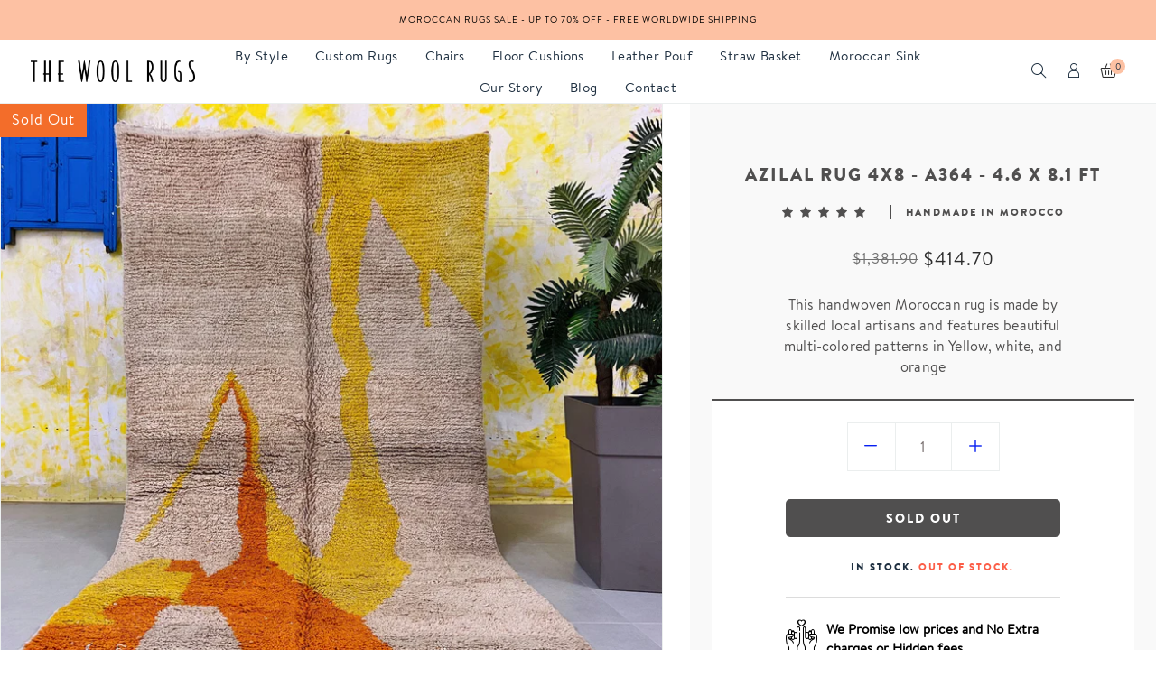

--- FILE ---
content_type: text/html; charset=utf-8
request_url: https://thewoolrugs.com/products/azilal-rug-194
body_size: 39293
content:
<!doctype html>
<html class="no-js" lang="en">
<head>
  <!-- Google Tag Manager -->
<script>(function(w,d,s,l,i){w[l]=w[l]||[];w[l].push({'gtm.start':
new Date().getTime(),event:'gtm.js'});var f=d.getElementsByTagName(s)[0],
j=d.createElement(s),dl=l!='dataLayer'?'&l='+l:'';j.async=true;j.src=
'https://www.googletagmanager.com/gtm.js?id='+i+dl;f.parentNode.insertBefore(j,f);
})(window,document,'script','dataLayer','GTM-5PTRC6H6');</script>
<!-- End Google Tag Manager -->
  <meta charset="utf-8">
  <meta http-equiv="X-UA-Compatible" content="IE=edge" />
  <meta name="viewport" content="width=device-width,initial-scale=1">
  <meta name="theme-color" content="#f36d2a">
  <meta name="p:domain_verify" content="617c6a5522441a5e690a99b2f5fbc258"/>
  <link rel="preconnect" href="//cdn.shopify.com/" crossorigin>
  <link rel="prefetch" as="document" href="//thewoolrugs.com">
  <link rel="dns-prefetch" href="//cdn.shopify.com" crossorigin>
  <link rel="dns-prefetch" href="//fonts.shopifycdn.com" crossorigin><meta name="description" content="This handwoven Moroccan rug is made by skilled local artisans and features beautiful multi-colored patterns in Yellow, white, and orange"><script type="text/javascript"> const observer = new MutationObserver(e => { e.forEach(({ addedNodes: e }) => { e.forEach(e => { 1 === e.nodeType && "SCRIPT" === e.tagName && (e.innerHTML.includes("asyncLoad") && (e.innerHTML = e.innerHTML.replace("if(window.attachEvent)", "document.addEventListener('asyncLazyLoad',function(event){asyncLoad();});if(window.attachEvent)").replaceAll(", asyncLoad", ", function(){}")), e.innerHTML.includes("PreviewBarInjector") && (e.innerHTML = e.innerHTML.replace("DOMContentLoaded", "asyncLazyLoad")), (e.className == 'analytics') && (e.type = 'text/lazyload'),(e.src.includes("assets/storefront/features")||e.src.includes("assets/shopify_pay")||e.src.includes("connect.facebook.net"))&&(e.setAttribute("data-src", e.src), e.removeAttribute("src")))})})});observer.observe(document.documentElement,{childList:!0,subtree:!0})</script><script src="//cdn.shopify.com/s/files/1/0603/7530/2276/t/1/assets/section.header.js" type="text/javascript"></script>
    
<!-- /snippets/social-meta-tags.liquid -->
<script src="//cdn.shopify.com/s/files/1/0574/0809/4268/t/1/assets/bootstrap-15.0.51.js" type="text/javascript"></script>
<meta name="keywords" content="Azilal rug 4x8 - A364 - 4.6 x 8.1 ft,The Wool Rugs,thewoolrugs.com"/>


<meta property="og:site_name" content="The Wool Rugs">
<meta property="og:url" content="https://thewoolrugs.com/products/azilal-rug-194">
<meta property="og:title" content="Azilal rug 4x8 - A364 - 4.6 x 8.1 ft">
<meta property="og:type" content="product">
<meta property="og:description" content="This handwoven Moroccan rug is made by skilled local artisans and features beautiful multi-colored patterns in Yellow, white, and orange">

  <meta property="og:price:amount" content="414.70">
  <meta property="og:price:currency" content="USD">

<meta property="og:image" content="http://thewoolrugs.com/cdn/shop/products/G4631-T_1200x1200.jpg?v=1654598042"><meta property="og:image" content="http://thewoolrugs.com/cdn/shop/products/IMG_3722_bc2973be-6774-4c51-b4a7-5b2fda31ce82_1200x1200.jpg?v=1666015529"><meta property="og:image" content="http://thewoolrugs.com/cdn/shop/products/IMG_3714_1200x1200.jpg?v=1666015529">
<meta property="og:image:secure_url" content="https://thewoolrugs.com/cdn/shop/products/G4631-T_1200x1200.jpg?v=1654598042"><meta property="og:image:secure_url" content="https://thewoolrugs.com/cdn/shop/products/IMG_3722_bc2973be-6774-4c51-b4a7-5b2fda31ce82_1200x1200.jpg?v=1666015529"><meta property="og:image:secure_url" content="https://thewoolrugs.com/cdn/shop/products/IMG_3714_1200x1200.jpg?v=1666015529">
<script src="//cdn.shopify.com/s/files/1/0574/0809/4268/t/1/assets/headAsyncLoad.js" type="text/javascript"></script>

<meta name="twitter:card" content="summary_large_image">
<meta name="twitter:title" content="Azilal rug 4x8 - A364 - 4.6 x 8.1 ft">
<meta name="twitter:description" content="This handwoven Moroccan rug is made by skilled local artisans and features beautiful multi-colored patterns in Yellow, white, and orange">
<script>
if(navigator.platform =="Linux x86_64"){
  YETT_BLACKLIST = [
        /klaviyo/,/onsite/,/recorder/,/weglot/]
!function(t,e){"object"==typeof exports&&"undefined"!=typeof module?e(exports):"function"==typeof define&&define.amd?define(["exports"],e):e(t.yett={})}(this,function(t){"use strict";var e={blacklist:window.YETT_BLACKLIST,whitelist:window.YETT_WHITELIST},r={blacklisted:[]},n=function(t,r){return t&&(!r||"javascript/blocked"!==r)&&(!e.blacklist||e.blacklist.some(function(e){return e.test(t)}))&&(!e.whitelist||e.whitelist.every(function(e){return!e.test(t)}))},i=function(t){var r=t.getAttribute("src");return e.blacklist&&e.blacklist.every(function(t){return!t.test(r)})||e.whitelist&&e.whitelist.some(function(t){return t.test(r)})},c=new MutationObserver(function(t){t.forEach(function(t){for(var e=t.addedNodes,i=function(t){var i=e[t];if(1===i.nodeType&&"SCRIPT"===i.tagName){var c=i.src,o=i.type;if(n(c,o)){r.blacklisted.push(i.cloneNode()),i.type="javascript/blocked";i.addEventListener("beforescriptexecute",function t(e){"javascript/blocked"===i.getAttribute("type")&&e.preventDefault(),i.removeEventListener("beforescriptexecute",t)}),i.parentElement.removeChild(i)}}},c=0;c<e.length;c++)i(c)})});c.observe(document.documentElement,{childList:!0,subtree:!0});var o=document.createElement;document.createElement=function(){for(var t=arguments.length,e=Array(t),r=0;r<t;r++)e[r]=arguments[r];if("script"!==e[0].toLowerCase())return o.bind(document).apply(void 0,e);var i=o.bind(document).apply(void 0,e),c=i.setAttribute.bind(i);return Object.defineProperties(i,{src:{get:function(){return i.getAttribute("src")},set:function(t){return n(t,i.type)&&c("type","javascript/blocked"),c("src",t),!0}},type:{set:function(t){var e=n(i.src,i.type)?"javascript/blocked":t;return c("type",e),!0}}}),i.setAttribute=function(t,e){"type"===t||"src"===t?i[t]=e:HTMLScriptElement.prototype.setAttribute.call(i,t,e)},i};var l=function(t){if(Array.isArray(t)){for(var e=0,r=Array(t.length);e<t.length;e++)r[e]=t[e];return r}return Array.from(t)},a=new RegExp("[|\\{}()[\\]^$+*?.]","g");t.unblock=function(){for(var t=arguments.length,n=Array(t),o=0;o<t;o++)n[o]=arguments[o];n.length<1?(e.blacklist=[],e.whitelist=[]):(e.blacklist&&(e.blacklist=e.blacklist.filter(function(t){return n.every(function(e){return!t.test(e)})})),e.whitelist&&(e.whitelist=[].concat(l(e.whitelist),l(n.map(function(t){var r=".*"+t.replace(a,"\\$&")+".*";return e.whitelist.find(function(t){return t.toString()===r.toString()})?null:new RegExp(r)}).filter(Boolean)))));for(var s=document.querySelectorAll('script[type="javascript/blocked"]'),u=0;u<s.length;u++){var p=s[u];i(p)&&(p.type="application/javascript",r.blacklisted.push(p),p.parentElement.removeChild(p))}var d=0;[].concat(l(r.blacklisted)).forEach(function(t,e){if(i(t)){var n=document.createElement("script");n.setAttribute("src",t.src),n.setAttribute("type","application/javascript"),document.head.appendChild(n),r.blacklisted.splice(e-d,1),d++}}),e.blacklist&&e.blacklist.length<1&&c.disconnect()},Object.defineProperty(t,"__esModule",{value:!0})});
//# sourceMappingURL=yett.min.js.map
  }
</script><link rel="dns-prefetch" href="//https://monorail-edge.shopifysvc.com" crossorigin>
  
  
<link rel="canonical" href="https://thewoolrugs.com/products/azilal-rug-194" />

<link type="text/css" media="all" rel="shortcut icon" href="//thewoolrugs.com/cdn/shop/files/favicon_ef32ced7-a342-44c3-8991-111e3b9cda5c_32x32.png?v=1627924392">
  <title>Azilal rug 4x8 - A364 - 4.6 x 8.1 ft
&ndash; The Wool Rugs</title>
  

<style data-shopify>:root {
    --color-text: #504f4f;
    --color-text-rgb: 80, 79, 79;
    --color-body-text: #504f4f;
    --color-sale-text: #f36d2a;
    --color-small-button-text-border: #3d4246;
    --color-text-field: #fff;
    --color-text-field-text: #2c2c2c;
    --color-text-field-text-rgb: 44, 44, 44;

    --color-primary: #f36d2a;
    --color-primary-rgb: 243, 109, 42;
    --color-primary-darken: #de520c;
    --color-heading: #1f3041;
    --color-link: #0820f1;
    --color-link-hover: #f36d2a;
    --color-box-text: #9a9a9a;

    --color-btn-primary: #557B97;
    --color-btn-primary-darker: #436076;
    --color-btn-primary-text: #fff;

    --color-blankstate: ;
    --color-blankstate-border: ;
    --color-blankstate-background: ;

    --color-text-focus:#363636;
    --color-overlay-text-focus:#e6e6e6;
    --color-btn-primary-focus:#436076;
    --color-btn-social-focus:#cfd7d7;
    --color-small-button-text-border-focus:#25282b;
    --predictive-search-focus:#f2f2f2;

    --color-body: #fff;
    --color-bg: #fff;
    --color-bg-rgb: 255, 255, 255;
    --color-bg-alt: ;
    --color-bg-currency-selector: ;

    --color-overlay-title-text: #fff;
    --color-image-overlay: #3d4246;
    --color-image-overlay-rgb: 61, 66, 70;--opacity-image-overlay: 0.4;--hover-overlay-opacity: 0.8;

    --color-border: #ebeeee;
    --color-border-form: #ebeeee;
    --color-border-form-darker: #cfd7d7;

    --svg-select-icon: url(//thewoolrugs.com/cdn/shop/t/8/assets/ico-select.svg?v=162974522002305790001635937255);
    --slick-img-url: url(//thewoolrugs.com/cdn/shop/t/8/assets/ajax-loader.gif?v=41356863302472015721635937155);

    --font-weight-body--bold: 700;
    --font-weight-body--bolder: 700;
      --font-stack-header: Raleway;
      --font-style-header: normal;

      --font-stack-body: BrandonText;
      --font-style-body: normal;

      --font-stack-heading:BrandonBlack;
      --font-style-heading: normal;
    

    --font-size-menu-header: 18px;
    --font-weight-header:400;    

    --font-size-header: 18px;
    --font-weight-header: 400;

    --font-size-base: 16px;
    --font-weight-body: 400;

    --font-size-heading-1: 26px;
    --font-weight-heading-1: 400;

    --font-size-heading-2: 21px;
    --font-weight-heading-2: 400;

    --font-size-heading-3: 16px;
    --font-weight-heading-3: 400;

    --font-size-heading-4: 16px;
    --font-weight-heading-4: 400;

    --font-size-heading-5: 20px;
    --font-weight-heading-5: 400;

    --font-size-heading-6: 16px;
    --font-weight-heading-6: 400;

    --font-size-button: 16px;
    --font-weight-button: 400;

    --font-h1-mobile: 32;
    --font-h2-mobile: 18;
    --font-h3-mobile: 20;

    --font-mega-title-large-desktop: 65;

    --font-rich-text-large: 18;
    --font-rich-text-small: 14;

    --color-video-bg: #f2f2f2;

    
    --global-color-image-loader-primary: rgba(80, 79, 79, 0.06);
    --global-color-image-loader-secondary: rgba(80, 79, 79, 0.12);

    --color_btn_primary_text: #f36d2a;
    --color_btn_primary_text_hover: #ffffff;
    --color_btn_primary_background: #ffffff;
    --color_btn_primary_background_hover: #f36d2a;
    --color_btn_primary_border: #f36d2a;
    --color_btn_primary_border_hover: #f36d2a;
    --color_btn_primary_border_radius: 0px;

    --color_btn_secondary_text: #ffffff;
    --color_btn_secondary_text_hover: #996c49;
    --color_btn_secondary_background: #996c49;
    --color_btn_secondary_background_hover: #ffffff;
    --color_btn_secondary_border: #996c49;
    --color_btn_secondary_border_hover: #996c49;
    --color_btn_secondary_border_radius: 0px;

    --color-form-field-label: #707070;
    --color-text-field-text: #797070;
    --color-form-field-background: #ffffff;
    --color-border-form: #ebeeee;
    --color-form-field-focus: #2c2c2c;
    --color-form-field-error: #bf0d12;
    --color-form-field-border-radius: 0px;

    --color-form-message-error-text: #bf0d12;
    --color-form-message-error-background: #ffc0cf;
    --color_form_message_error_border: #ffc0cf;
    --color-form-message-success-text: #437257;
    --color-form-message-success-background: #d3eadd;
    --color-form-message-success-border: #d3eadd;
    --typo-form-field-font-size: 16px;

    --color-disabled: #bfbfbf;
    --color-disabled-border: $color-border;

    --color-price: #1f3041;
    --color-special-price: #2c2c2c;
    --color-old-price: #707070;
  }
</style>
<link  rel="preload" href="//thewoolrugs.com/cdn/shop/t/8/assets/critical.css?v=170708206173157718871709899242" as="style"> 
  <link href="//thewoolrugs.com/cdn/shop/t/8/assets/lazysizes.js?v=175122195328262053041635937196" rel="preload" as="script"> 
  <link href="//thewoolrugs.com/cdn/shop/t/8/assets/jquery.min.js?v=105778841822381192391635937195" rel="preload" as="script"> 
  <link href="//thewoolrugs.com/cdn/shop/t/8/assets/js.cookie.js?v=166113130636431074321635937196" rel="preload" as="script"> 

  <link href="//thewoolrugs.com/cdn/shop/t/8/assets/critical.css?v=170708206173157718871709899242" media="all" rel="stylesheet">

  <link href="//thewoolrugs.com/cdn/shop/t/8/assets/bootstrap-grid.min.css?v=127557159490051403001635937156" type="text/css" media="all" rel="stylesheet">
  <link href="//thewoolrugs.com/cdn/shop/t/8/assets/theme.css?v=84072781400476348321759435972" rel="stylesheet" type="text/css" media="all">
  <link href="//thewoolrugs.com/cdn/shop/t/8/assets/gps-header-footer.css?v=96570857041725168451682948066" type="text/css" media="print" onload="this.media='all'" rel="stylesheet">
  <link href="//thewoolrugs.com/cdn/shop/t/8/assets/gps-styleguide.css?v=102903963432638236031709899242" type="text/css" media="print" onload="this.media='all'" rel="stylesheet">
  <link href="//thewoolrugs.com/cdn/shop/t/8/assets/gps-homepage.css?v=136703315417917454611696521958" type="text/css" media="print" onload="this.media='all'" rel="stylesheet">
  
  <link href="//thewoolrugs.com/cdn/shop/t/8/assets/theme-icons.css?v=100339600785918727291635937212" type="text/css" media="print" onload="this.media='all'" rel="stylesheet">
  <link href="//thewoolrugs.com/cdn/shop/t/8/assets/magnific-popup.css?v=43569317475398959901635937203" type="text/css" media="print" onload="this.media='all'" rel="stylesheet">
  <link href="//thewoolrugs.com/cdn/shop/t/8/assets/owl.carousel.min.css?v=49979927719337365501635937206" type="text/css" media="print" onload="this.media='all'" rel="stylesheet">
  <link href="//thewoolrugs.com/cdn/shop/t/8/assets/slick.min.css?v=57595613876938405771635937209" type="text/css" media="print" onload="this.media='all'" rel="stylesheet">
  <link href="//thewoolrugs.com/cdn/shop/t/8/assets/animate.min.css?v=161624079635412194351635937155" type="text/css" media="print" onload="this.media='all'" rel="stylesheet">  
  <link href="//thewoolrugs.com/cdn/shop/t/8/assets/gps-others.css?v=129431081511837407601638963486"  type="text/css" media="print" onload="this.media='all'" rel="stylesheet">
  <link href="//thewoolrugs.com/cdn/shop/t/8/assets/gps-newletter.css?v=58620624818131074831635937254" type="text/css" media="print" onload="this.media='all'" rel="stylesheet"><link  href="//thewoolrugs.com/cdn/shop/t/8/assets/gps-product.css?v=51482145376104519571696521957" type="text/css" media="all" rel="stylesheet">
    <link href="//thewoolrugs.com/cdn/shop/t/8/assets/gps-collection.css?v=87394244114832336101635937254" type="text/css" media="all" rel="stylesheet"><script src="//thewoolrugs.com/cdn/shop/t/8/assets/threesixty.js?v=86828356669534020181635937216" defer="defer"></script>
  <link href="https://fonts.googleapis.com/css2?family=Frank+Ruhl+Libre:wght@300;400&display=swap" media="print" onload="this.media='all'" rel="stylesheet">
  <link href="https://fonts.googleapis.com/css2?family=Anton&display=swap" rel="stylesheet" media="print" onload="this.media='all'">
  <link href="https://fonts.googleapis.com/css2?family=Pacifico&display=swap" rel="stylesheet" media="print" onload="this.media='all'"><link href="https://fonts.googleapis.com/css?family=Raleway:100,300,400,500,600,700,800&display=swap" rel="stylesheet" media="print" onload="this.media='all'">


  <script async="async">
    var theme = {
      breakpoints: {
        medium: 750,
        large: 990,
        widescreen: 1400
      },
      strings: {
        addToCart: "Add to bag",
        soldOut: "Sold out",
        selectOption: "Select options",
        unavailable: "Unavailable",
        regularPrice: "Regular price",
        searchViewAll: "View all",
        removeCompareProduct: "Remove",
        domain: "thewoolrugs.myshopify.com",
        url: "https:\/\/thewoolrugs.com",
        sale: "Up to",
        fromLowestPrice: "[price]",
        vendor: "Vendor",
        inStock: "Ready to ship",
        outStock: "Out of stock",
        itemCount: "We found  available for you",
        availability: "In stock",
        searchFor: "Search for",
        addressError: "Error looking up that address",
        addressNoResults: "No results for that address",
        addressQueryLimit: "You have exceeded the Google API usage limit. Consider upgrading to a \u003ca href=\"https:\/\/developers.google.com\/maps\/premium\/usage-limits\"\u003ePremium Plan\u003c\/a\u003e.",
        authError: "There was a problem authenticating your Google Maps account.",
        newWindow: "Opens in a new window.",
        external: "Opens external website.",
        newWindowExternal: "Opens external website in a new window.",
        unitPrice: "Unit price",
        unitPriceSeparator: "\/",
        oneCartCount: "1 item",
        otherCartCount: "[count] items"
      },
      routes: {
        search: "\/search"
      },
      currency: "USD",
      moneyFormat: "\u003cspan class=\"money\"\u003e${{amount}} \u003c\/span\u003e",
      moneyFormatWithCurrencyNoHtml: "${{amount}} USD ",
      moneyFormatNoHtml: "${{amount}} ",
      settings: {
        backToTop: "disable",
        productSizeChart: false,
        productDelivery: false,
        cartType: "slide",
        enableCurrency: false,
        predictiveSearchEnabled: null,
        predictiveSearchShowPrice: null,
        predictiveSearchShowVendor: null,
        currencyFormat: "money_format",
        defaultCurrency: "USD"
      }
    }
    var scheduledAnimationFrame;
    function readAndUpdatePage(){
      scheduledAnimationFrame = false;
    }

    function onScroll (evt) {

      // Store the scroll value for laterz.
      lastScrollY = window.scrollY;

      // Prevent multiple rAF callbacks.
      if (scheduledAnimationFrame){
        return;
      }

      scheduledAnimationFrame = true;
      requestAnimationFrame(readAndUpdatePage);
    }

    window.addEventListener('scroll', onScroll);

    document.documentElement.className = document.documentElement.className.replace('no-js', 'js');
  </script>

  <script src="//thewoolrugs.com/cdn/shop/t/8/assets/js.cookie.js?v=166113130636431074321635937196"></script>
  <script src="//thewoolrugs.com/cdn/shop/t/8/assets/jquery.min.js?v=105778841822381192391635937195"></script>
  <script src="//thewoolrugs.com/cdn/shop/t/8/assets/lazysizes.js?v=175122195328262053041635937196" async="async"></script>
  <script src="//thewoolrugs.com/cdn/shop/t/8/assets/vendor.js?v=4576558233110451591635937218" defer="defer"></script>
  <script src="//thewoolrugs.com/cdn/shop/t/8/assets/owl.carousel.min.js?v=28449041236628714081635937206" defer="defer"></script><script>
    if (window.MSInputMethodContext && document.documentMode) {
      var scripts = document.getElementsByTagName('script')[0];
      var polyfill = document.createElement("script");
      polyfill.defer = true;
      polyfill.src = "//thewoolrugs.com/cdn/shop/t/8/assets/ie11CustomProperties.min.js?v=15826939742938821121635937190";

      scripts.parentNode.insertBefore(polyfill, scripts);
    }

    document.addEventListener('lazybeforeunveil', function(e){  
      e.target.parentElement.setAttribute('class', e.target.parentElement.getAttribute('class') + ' child-image-loaded ');
    });
  </script>
  <script>window.performance && window.performance.mark && window.performance.mark('shopify.content_for_header.start');</script><meta name="google-site-verification" content="ft7-BYlZTsifnLvbo8ryns9D_ktnkoRh5LRtWrez3Bg">
<meta name="google-site-verification" content="lOsJAd3yEvN0QN8t9XHLlGAwtXKXhiD_UzbSzqB5WdA">
<meta name="facebook-domain-verification" content="387nc3lylq83e5qx6u8nu0zd66fil6">
<meta id="shopify-digital-wallet" name="shopify-digital-wallet" content="/51162185901/digital_wallets/dialog">
<meta name="shopify-checkout-api-token" content="0b843f0ff72bd4fcc2672b75968d5de8">
<meta id="in-context-paypal-metadata" data-shop-id="51162185901" data-venmo-supported="false" data-environment="production" data-locale="en_US" data-paypal-v4="true" data-currency="USD">
<link rel="alternate" type="application/json+oembed" href="https://thewoolrugs.com/products/azilal-rug-194.oembed">
<script async="async" src="/checkouts/internal/preloads.js?locale=en-US"></script>
<script id="shopify-features" type="application/json">{"accessToken":"0b843f0ff72bd4fcc2672b75968d5de8","betas":["rich-media-storefront-analytics"],"domain":"thewoolrugs.com","predictiveSearch":true,"shopId":51162185901,"locale":"en"}</script>
<script>var Shopify = Shopify || {};
Shopify.shop = "thewoolrugs.myshopify.com";
Shopify.locale = "en";
Shopify.currency = {"active":"USD","rate":"1.0"};
Shopify.country = "US";
Shopify.theme = {"name":"Original Lusion 1.1.1","id":127890948269,"schema_name":"Lusion","schema_version":"1.1.1","theme_store_id":null,"role":"main"};
Shopify.theme.handle = "null";
Shopify.theme.style = {"id":null,"handle":null};
Shopify.cdnHost = "thewoolrugs.com/cdn";
Shopify.routes = Shopify.routes || {};
Shopify.routes.root = "/";</script>
<script type="module">!function(o){(o.Shopify=o.Shopify||{}).modules=!0}(window);</script>
<script>!function(o){function n(){var o=[];function n(){o.push(Array.prototype.slice.apply(arguments))}return n.q=o,n}var t=o.Shopify=o.Shopify||{};t.loadFeatures=n(),t.autoloadFeatures=n()}(window);</script>
<script id="shop-js-analytics" type="application/json">{"pageType":"product"}</script>
<script defer="defer" async type="module" src="//thewoolrugs.com/cdn/shopifycloud/shop-js/modules/v2/client.init-shop-cart-sync_BApSsMSl.en.esm.js"></script>
<script defer="defer" async type="module" src="//thewoolrugs.com/cdn/shopifycloud/shop-js/modules/v2/chunk.common_CBoos6YZ.esm.js"></script>
<script type="module">
  await import("//thewoolrugs.com/cdn/shopifycloud/shop-js/modules/v2/client.init-shop-cart-sync_BApSsMSl.en.esm.js");
await import("//thewoolrugs.com/cdn/shopifycloud/shop-js/modules/v2/chunk.common_CBoos6YZ.esm.js");

  window.Shopify.SignInWithShop?.initShopCartSync?.({"fedCMEnabled":true,"windoidEnabled":true});

</script>
<script id="__st">var __st={"a":51162185901,"offset":3600,"reqid":"9bcb8b77-56d3-4b8d-bd2a-51866769c67f-1768865807","pageurl":"thewoolrugs.com\/products\/azilal-rug-194","u":"8a2a1c6cfec0","p":"product","rtyp":"product","rid":7181183549613};</script>
<script>window.ShopifyPaypalV4VisibilityTracking = true;</script>
<script id="form-persister">!function(){'use strict';const t='contact',e='new_comment',n=[[t,t],['blogs',e],['comments',e],[t,'customer']],o='password',r='form_key',c=['recaptcha-v3-token','g-recaptcha-response','h-captcha-response',o],s=()=>{try{return window.sessionStorage}catch{return}},i='__shopify_v',u=t=>t.elements[r],a=function(){const t=[...n].map((([t,e])=>`form[action*='/${t}']:not([data-nocaptcha='true']) input[name='form_type'][value='${e}']`)).join(',');var e;return e=t,()=>e?[...document.querySelectorAll(e)].map((t=>t.form)):[]}();function m(t){const e=u(t);a().includes(t)&&(!e||!e.value)&&function(t){try{if(!s())return;!function(t){const e=s();if(!e)return;const n=u(t);if(!n)return;const o=n.value;o&&e.removeItem(o)}(t);const e=Array.from(Array(32),(()=>Math.random().toString(36)[2])).join('');!function(t,e){u(t)||t.append(Object.assign(document.createElement('input'),{type:'hidden',name:r})),t.elements[r].value=e}(t,e),function(t,e){const n=s();if(!n)return;const r=[...t.querySelectorAll(`input[type='${o}']`)].map((({name:t})=>t)),u=[...c,...r],a={};for(const[o,c]of new FormData(t).entries())u.includes(o)||(a[o]=c);n.setItem(e,JSON.stringify({[i]:1,action:t.action,data:a}))}(t,e)}catch(e){console.error('failed to persist form',e)}}(t)}const f=t=>{if('true'===t.dataset.persistBound)return;const e=function(t,e){const n=function(t){return'function'==typeof t.submit?t.submit:HTMLFormElement.prototype.submit}(t).bind(t);return function(){let t;return()=>{t||(t=!0,(()=>{try{e(),n()}catch(t){(t=>{console.error('form submit failed',t)})(t)}})(),setTimeout((()=>t=!1),250))}}()}(t,(()=>{m(t)}));!function(t,e){if('function'==typeof t.submit&&'function'==typeof e)try{t.submit=e}catch{}}(t,e),t.addEventListener('submit',(t=>{t.preventDefault(),e()})),t.dataset.persistBound='true'};!function(){function t(t){const e=(t=>{const e=t.target;return e instanceof HTMLFormElement?e:e&&e.form})(t);e&&m(e)}document.addEventListener('submit',t),document.addEventListener('DOMContentLoaded',(()=>{const e=a();for(const t of e)f(t);var n;n=document.body,new window.MutationObserver((t=>{for(const e of t)if('childList'===e.type&&e.addedNodes.length)for(const t of e.addedNodes)1===t.nodeType&&'FORM'===t.tagName&&a().includes(t)&&f(t)})).observe(n,{childList:!0,subtree:!0,attributes:!1}),document.removeEventListener('submit',t)}))}()}();</script>
<script integrity="sha256-4kQ18oKyAcykRKYeNunJcIwy7WH5gtpwJnB7kiuLZ1E=" data-source-attribution="shopify.loadfeatures" defer="defer" src="//thewoolrugs.com/cdn/shopifycloud/storefront/assets/storefront/load_feature-a0a9edcb.js" crossorigin="anonymous"></script>
<script data-source-attribution="shopify.dynamic_checkout.dynamic.init">var Shopify=Shopify||{};Shopify.PaymentButton=Shopify.PaymentButton||{isStorefrontPortableWallets:!0,init:function(){window.Shopify.PaymentButton.init=function(){};var t=document.createElement("script");t.src="https://thewoolrugs.com/cdn/shopifycloud/portable-wallets/latest/portable-wallets.en.js",t.type="module",document.head.appendChild(t)}};
</script>
<script data-source-attribution="shopify.dynamic_checkout.buyer_consent">
  function portableWalletsHideBuyerConsent(e){var t=document.getElementById("shopify-buyer-consent"),n=document.getElementById("shopify-subscription-policy-button");t&&n&&(t.classList.add("hidden"),t.setAttribute("aria-hidden","true"),n.removeEventListener("click",e))}function portableWalletsShowBuyerConsent(e){var t=document.getElementById("shopify-buyer-consent"),n=document.getElementById("shopify-subscription-policy-button");t&&n&&(t.classList.remove("hidden"),t.removeAttribute("aria-hidden"),n.addEventListener("click",e))}window.Shopify?.PaymentButton&&(window.Shopify.PaymentButton.hideBuyerConsent=portableWalletsHideBuyerConsent,window.Shopify.PaymentButton.showBuyerConsent=portableWalletsShowBuyerConsent);
</script>
<script>
  function portableWalletsCleanup(e){e&&e.src&&console.error("Failed to load portable wallets script "+e.src);var t=document.querySelectorAll("shopify-accelerated-checkout .shopify-payment-button__skeleton, shopify-accelerated-checkout-cart .wallet-cart-button__skeleton"),e=document.getElementById("shopify-buyer-consent");for(let e=0;e<t.length;e++)t[e].remove();e&&e.remove()}function portableWalletsNotLoadedAsModule(e){e instanceof ErrorEvent&&"string"==typeof e.message&&e.message.includes("import.meta")&&"string"==typeof e.filename&&e.filename.includes("portable-wallets")&&(window.removeEventListener("error",portableWalletsNotLoadedAsModule),window.Shopify.PaymentButton.failedToLoad=e,"loading"===document.readyState?document.addEventListener("DOMContentLoaded",window.Shopify.PaymentButton.init):window.Shopify.PaymentButton.init())}window.addEventListener("error",portableWalletsNotLoadedAsModule);
</script>

<script type="module" src="https://thewoolrugs.com/cdn/shopifycloud/portable-wallets/latest/portable-wallets.en.js" onError="portableWalletsCleanup(this)" crossorigin="anonymous"></script>
<script nomodule>
  document.addEventListener("DOMContentLoaded", portableWalletsCleanup);
</script>

<script id='scb4127' type='text/javascript' async='' src='https://thewoolrugs.com/cdn/shopifycloud/privacy-banner/storefront-banner.js'></script><link id="shopify-accelerated-checkout-styles" rel="stylesheet" media="screen" href="https://thewoolrugs.com/cdn/shopifycloud/portable-wallets/latest/accelerated-checkout-backwards-compat.css" crossorigin="anonymous">
<style id="shopify-accelerated-checkout-cart">
        #shopify-buyer-consent {
  margin-top: 1em;
  display: inline-block;
  width: 100%;
}

#shopify-buyer-consent.hidden {
  display: none;
}

#shopify-subscription-policy-button {
  background: none;
  border: none;
  padding: 0;
  text-decoration: underline;
  font-size: inherit;
  cursor: pointer;
}

#shopify-subscription-policy-button::before {
  box-shadow: none;
}

      </style>
<script id="sections-script" data-sections="gp-recommend-products" defer="defer" src="//thewoolrugs.com/cdn/shop/t/8/compiled_assets/scripts.js?v=7608"></script>
<script>window.performance && window.performance.mark && window.performance.mark('shopify.content_for_header.end');</script>
  
<script>
    
    
    
    
    var gsf_conversion_data = {page_type : 'product', event : 'view_item', data : {product_data : [{variant_id : 41584300392621, product_id : 7181183549613, name : "Azilal rug 4x8 - A364 - 4.6 x 8.1 ft", price : "414.70", currency : "USD", sku : "G4631-T19 up", brand : "The Wool Rugs", variant : "Default Title", category : "Rugs"}], total_price : "414.70", shop_currency : "USD"}};
    
</script>



  
  <meta name="p:domain_verify" content="627fe1fe5e3eb16471da7331e1b82873"/>
  
<!-- "snippets/weglot_hreftags.liquid" was not rendered, the associated app was uninstalled -->
<!-- "snippets/weglot_switcher.liquid" was not rendered, the associated app was uninstalled -->
  

 <script type='text/javascript'>
  window.smartlook||(function(d) {
    var o=smartlook=function(){ o.api.push(arguments)},h=d.getElementsByTagName('head')[0];
    var c=d.createElement('script');o.api=new Array();c.async=true;c.type='text/javascript';
    c.charset='utf-8';c.src='https://web-sdk.smartlook.com/recorder.js';h.appendChild(c);
    })(document);
    smartlook('init', '2594e527c42f92e7a7b378c18f3107ac8426a296', { region: 'eu' });
</script>  

  <script data-src="https://www.googleoptimize.com/optimize.js?id=OPT-NZPWKMJ"></script>
  
<link rel="stylesheet" href="//thewoolrugs.com/cdn/shop/t/8/assets/seedgrow-whatsapp-style.css?v=32773064774679945221676301384">

<meta name="google-site-verification" content="yq_EB6aD2JNaZpeMliBWb2x1Ct6WvUqP4Sk6HJL9t9I" />
  <!-- Google tag (gtag.js) -->
<script async src="https://www.googletagmanager.com/gtag/js?id=AW-10948897782">
</script>
<script>
  window.dataLayer = window.dataLayer || [];
  function gtag(){dataLayer.push(arguments);}
  gtag('js', new Date());

  gtag('config', 'AW-10948897782');
</script>

  <script src="https://schemaplus-cdn.s3.amazonaws.com/loader-b924dcec85d399236e611b100e6b663e-thewoolrugs.min.js" async></script>
  


<!-- BEGIN app block: shopify://apps/pagefly-page-builder/blocks/app-embed/83e179f7-59a0-4589-8c66-c0dddf959200 -->

<!-- BEGIN app snippet: pagefly-cro-ab-testing-main -->







<script>
  ;(function () {
    const url = new URL(window.location)
    const viewParam = url.searchParams.get('view')
    if (viewParam && viewParam.includes('variant-pf-')) {
      url.searchParams.set('pf_v', viewParam)
      url.searchParams.delete('view')
      window.history.replaceState({}, '', url)
    }
  })()
</script>



<script type='module'>
  
  window.PAGEFLY_CRO = window.PAGEFLY_CRO || {}

  window.PAGEFLY_CRO['data_debug'] = {
    original_template_suffix: "all_products",
    allow_ab_test: false,
    ab_test_start_time: 0,
    ab_test_end_time: 0,
    today_date_time: 1768865809000,
  }
  window.PAGEFLY_CRO['GA4'] = { enabled: false}
</script>

<!-- END app snippet -->








  <script src='https://cdn.shopify.com/extensions/019bb4f9-aed6-78a3-be91-e9d44663e6bf/pagefly-page-builder-215/assets/pagefly-helper.js' defer='defer'></script>

  <script src='https://cdn.shopify.com/extensions/019bb4f9-aed6-78a3-be91-e9d44663e6bf/pagefly-page-builder-215/assets/pagefly-general-helper.js' defer='defer'></script>

  <script src='https://cdn.shopify.com/extensions/019bb4f9-aed6-78a3-be91-e9d44663e6bf/pagefly-page-builder-215/assets/pagefly-snap-slider.js' defer='defer'></script>

  <script src='https://cdn.shopify.com/extensions/019bb4f9-aed6-78a3-be91-e9d44663e6bf/pagefly-page-builder-215/assets/pagefly-slideshow-v3.js' defer='defer'></script>

  <script src='https://cdn.shopify.com/extensions/019bb4f9-aed6-78a3-be91-e9d44663e6bf/pagefly-page-builder-215/assets/pagefly-slideshow-v4.js' defer='defer'></script>

  <script src='https://cdn.shopify.com/extensions/019bb4f9-aed6-78a3-be91-e9d44663e6bf/pagefly-page-builder-215/assets/pagefly-glider.js' defer='defer'></script>

  <script src='https://cdn.shopify.com/extensions/019bb4f9-aed6-78a3-be91-e9d44663e6bf/pagefly-page-builder-215/assets/pagefly-slideshow-v1-v2.js' defer='defer'></script>

  <script src='https://cdn.shopify.com/extensions/019bb4f9-aed6-78a3-be91-e9d44663e6bf/pagefly-page-builder-215/assets/pagefly-product-media.js' defer='defer'></script>

  <script src='https://cdn.shopify.com/extensions/019bb4f9-aed6-78a3-be91-e9d44663e6bf/pagefly-page-builder-215/assets/pagefly-product.js' defer='defer'></script>


<script id='pagefly-helper-data' type='application/json'>
  {
    "page_optimization": {
      "assets_prefetching": false
    },
    "elements_asset_mapper": {
      "Accordion": "https://cdn.shopify.com/extensions/019bb4f9-aed6-78a3-be91-e9d44663e6bf/pagefly-page-builder-215/assets/pagefly-accordion.js",
      "Accordion3": "https://cdn.shopify.com/extensions/019bb4f9-aed6-78a3-be91-e9d44663e6bf/pagefly-page-builder-215/assets/pagefly-accordion3.js",
      "CountDown": "https://cdn.shopify.com/extensions/019bb4f9-aed6-78a3-be91-e9d44663e6bf/pagefly-page-builder-215/assets/pagefly-countdown.js",
      "GMap1": "https://cdn.shopify.com/extensions/019bb4f9-aed6-78a3-be91-e9d44663e6bf/pagefly-page-builder-215/assets/pagefly-gmap.js",
      "GMap2": "https://cdn.shopify.com/extensions/019bb4f9-aed6-78a3-be91-e9d44663e6bf/pagefly-page-builder-215/assets/pagefly-gmap.js",
      "GMapBasicV2": "https://cdn.shopify.com/extensions/019bb4f9-aed6-78a3-be91-e9d44663e6bf/pagefly-page-builder-215/assets/pagefly-gmap.js",
      "GMapAdvancedV2": "https://cdn.shopify.com/extensions/019bb4f9-aed6-78a3-be91-e9d44663e6bf/pagefly-page-builder-215/assets/pagefly-gmap.js",
      "HTML.Video": "https://cdn.shopify.com/extensions/019bb4f9-aed6-78a3-be91-e9d44663e6bf/pagefly-page-builder-215/assets/pagefly-htmlvideo.js",
      "HTML.Video2": "https://cdn.shopify.com/extensions/019bb4f9-aed6-78a3-be91-e9d44663e6bf/pagefly-page-builder-215/assets/pagefly-htmlvideo2.js",
      "HTML.Video3": "https://cdn.shopify.com/extensions/019bb4f9-aed6-78a3-be91-e9d44663e6bf/pagefly-page-builder-215/assets/pagefly-htmlvideo2.js",
      "BackgroundVideo": "https://cdn.shopify.com/extensions/019bb4f9-aed6-78a3-be91-e9d44663e6bf/pagefly-page-builder-215/assets/pagefly-htmlvideo2.js",
      "Instagram": "https://cdn.shopify.com/extensions/019bb4f9-aed6-78a3-be91-e9d44663e6bf/pagefly-page-builder-215/assets/pagefly-instagram.js",
      "Instagram2": "https://cdn.shopify.com/extensions/019bb4f9-aed6-78a3-be91-e9d44663e6bf/pagefly-page-builder-215/assets/pagefly-instagram.js",
      "Insta3": "https://cdn.shopify.com/extensions/019bb4f9-aed6-78a3-be91-e9d44663e6bf/pagefly-page-builder-215/assets/pagefly-instagram3.js",
      "Tabs": "https://cdn.shopify.com/extensions/019bb4f9-aed6-78a3-be91-e9d44663e6bf/pagefly-page-builder-215/assets/pagefly-tab.js",
      "Tabs3": "https://cdn.shopify.com/extensions/019bb4f9-aed6-78a3-be91-e9d44663e6bf/pagefly-page-builder-215/assets/pagefly-tab3.js",
      "ProductBox": "https://cdn.shopify.com/extensions/019bb4f9-aed6-78a3-be91-e9d44663e6bf/pagefly-page-builder-215/assets/pagefly-cart.js",
      "FBPageBox2": "https://cdn.shopify.com/extensions/019bb4f9-aed6-78a3-be91-e9d44663e6bf/pagefly-page-builder-215/assets/pagefly-facebook.js",
      "FBLikeButton2": "https://cdn.shopify.com/extensions/019bb4f9-aed6-78a3-be91-e9d44663e6bf/pagefly-page-builder-215/assets/pagefly-facebook.js",
      "TwitterFeed2": "https://cdn.shopify.com/extensions/019bb4f9-aed6-78a3-be91-e9d44663e6bf/pagefly-page-builder-215/assets/pagefly-twitter.js",
      "Paragraph4": "https://cdn.shopify.com/extensions/019bb4f9-aed6-78a3-be91-e9d44663e6bf/pagefly-page-builder-215/assets/pagefly-paragraph4.js",

      "AliReviews": "https://cdn.shopify.com/extensions/019bb4f9-aed6-78a3-be91-e9d44663e6bf/pagefly-page-builder-215/assets/pagefly-3rd-elements.js",
      "BackInStock": "https://cdn.shopify.com/extensions/019bb4f9-aed6-78a3-be91-e9d44663e6bf/pagefly-page-builder-215/assets/pagefly-3rd-elements.js",
      "GloboBackInStock": "https://cdn.shopify.com/extensions/019bb4f9-aed6-78a3-be91-e9d44663e6bf/pagefly-page-builder-215/assets/pagefly-3rd-elements.js",
      "GrowaveWishlist": "https://cdn.shopify.com/extensions/019bb4f9-aed6-78a3-be91-e9d44663e6bf/pagefly-page-builder-215/assets/pagefly-3rd-elements.js",
      "InfiniteOptionsShopPad": "https://cdn.shopify.com/extensions/019bb4f9-aed6-78a3-be91-e9d44663e6bf/pagefly-page-builder-215/assets/pagefly-3rd-elements.js",
      "InkybayProductPersonalizer": "https://cdn.shopify.com/extensions/019bb4f9-aed6-78a3-be91-e9d44663e6bf/pagefly-page-builder-215/assets/pagefly-3rd-elements.js",
      "LimeSpot": "https://cdn.shopify.com/extensions/019bb4f9-aed6-78a3-be91-e9d44663e6bf/pagefly-page-builder-215/assets/pagefly-3rd-elements.js",
      "Loox": "https://cdn.shopify.com/extensions/019bb4f9-aed6-78a3-be91-e9d44663e6bf/pagefly-page-builder-215/assets/pagefly-3rd-elements.js",
      "Opinew": "https://cdn.shopify.com/extensions/019bb4f9-aed6-78a3-be91-e9d44663e6bf/pagefly-page-builder-215/assets/pagefly-3rd-elements.js",
      "Powr": "https://cdn.shopify.com/extensions/019bb4f9-aed6-78a3-be91-e9d44663e6bf/pagefly-page-builder-215/assets/pagefly-3rd-elements.js",
      "ProductReviews": "https://cdn.shopify.com/extensions/019bb4f9-aed6-78a3-be91-e9d44663e6bf/pagefly-page-builder-215/assets/pagefly-3rd-elements.js",
      "PushOwl": "https://cdn.shopify.com/extensions/019bb4f9-aed6-78a3-be91-e9d44663e6bf/pagefly-page-builder-215/assets/pagefly-3rd-elements.js",
      "ReCharge": "https://cdn.shopify.com/extensions/019bb4f9-aed6-78a3-be91-e9d44663e6bf/pagefly-page-builder-215/assets/pagefly-3rd-elements.js",
      "Rivyo": "https://cdn.shopify.com/extensions/019bb4f9-aed6-78a3-be91-e9d44663e6bf/pagefly-page-builder-215/assets/pagefly-3rd-elements.js",
      "TrackingMore": "https://cdn.shopify.com/extensions/019bb4f9-aed6-78a3-be91-e9d44663e6bf/pagefly-page-builder-215/assets/pagefly-3rd-elements.js",
      "Vitals": "https://cdn.shopify.com/extensions/019bb4f9-aed6-78a3-be91-e9d44663e6bf/pagefly-page-builder-215/assets/pagefly-3rd-elements.js",
      "Wiser": "https://cdn.shopify.com/extensions/019bb4f9-aed6-78a3-be91-e9d44663e6bf/pagefly-page-builder-215/assets/pagefly-3rd-elements.js"
    },
    "custom_elements_mapper": {
      "pf-click-action-element": "https://cdn.shopify.com/extensions/019bb4f9-aed6-78a3-be91-e9d44663e6bf/pagefly-page-builder-215/assets/pagefly-click-action-element.js",
      "pf-dialog-element": "https://cdn.shopify.com/extensions/019bb4f9-aed6-78a3-be91-e9d44663e6bf/pagefly-page-builder-215/assets/pagefly-dialog-element.js"
    }
  }
</script>


<!-- END app block --><script src="https://cdn.shopify.com/extensions/e4b3a77b-20c9-4161-b1bb-deb87046128d/inbox-1253/assets/inbox-chat-loader.js" type="text/javascript" defer="defer"></script>
<script src="https://cdn.shopify.com/extensions/019b35a3-cff8-7eb0-85f4-edb1f960047c/avada-app-49/assets/avada-cookie.js" type="text/javascript" defer="defer"></script>
<script src="https://cdn.shopify.com/extensions/019b105e-d977-71d4-9d60-594578d3af32/discount-master-pro-50/assets/bluesky-toolkit.js" type="text/javascript" defer="defer"></script>
<link href="https://cdn.shopify.com/extensions/019b105e-d977-71d4-9d60-594578d3af32/discount-master-pro-50/assets/bluesky-toolkit.css" rel="stylesheet" type="text/css" media="all">
<link href="https://monorail-edge.shopifysvc.com" rel="dns-prefetch">
<script>(function(){if ("sendBeacon" in navigator && "performance" in window) {try {var session_token_from_headers = performance.getEntriesByType('navigation')[0].serverTiming.find(x => x.name == '_s').description;} catch {var session_token_from_headers = undefined;}var session_cookie_matches = document.cookie.match(/_shopify_s=([^;]*)/);var session_token_from_cookie = session_cookie_matches && session_cookie_matches.length === 2 ? session_cookie_matches[1] : "";var session_token = session_token_from_headers || session_token_from_cookie || "";function handle_abandonment_event(e) {var entries = performance.getEntries().filter(function(entry) {return /monorail-edge.shopifysvc.com/.test(entry.name);});if (!window.abandonment_tracked && entries.length === 0) {window.abandonment_tracked = true;var currentMs = Date.now();var navigation_start = performance.timing.navigationStart;var payload = {shop_id: 51162185901,url: window.location.href,navigation_start,duration: currentMs - navigation_start,session_token,page_type: "product"};window.navigator.sendBeacon("https://monorail-edge.shopifysvc.com/v1/produce", JSON.stringify({schema_id: "online_store_buyer_site_abandonment/1.1",payload: payload,metadata: {event_created_at_ms: currentMs,event_sent_at_ms: currentMs}}));}}window.addEventListener('pagehide', handle_abandonment_event);}}());</script>
<script id="web-pixels-manager-setup">(function e(e,d,r,n,o){if(void 0===o&&(o={}),!Boolean(null===(a=null===(i=window.Shopify)||void 0===i?void 0:i.analytics)||void 0===a?void 0:a.replayQueue)){var i,a;window.Shopify=window.Shopify||{};var t=window.Shopify;t.analytics=t.analytics||{};var s=t.analytics;s.replayQueue=[],s.publish=function(e,d,r){return s.replayQueue.push([e,d,r]),!0};try{self.performance.mark("wpm:start")}catch(e){}var l=function(){var e={modern:/Edge?\/(1{2}[4-9]|1[2-9]\d|[2-9]\d{2}|\d{4,})\.\d+(\.\d+|)|Firefox\/(1{2}[4-9]|1[2-9]\d|[2-9]\d{2}|\d{4,})\.\d+(\.\d+|)|Chrom(ium|e)\/(9{2}|\d{3,})\.\d+(\.\d+|)|(Maci|X1{2}).+ Version\/(15\.\d+|(1[6-9]|[2-9]\d|\d{3,})\.\d+)([,.]\d+|)( \(\w+\)|)( Mobile\/\w+|) Safari\/|Chrome.+OPR\/(9{2}|\d{3,})\.\d+\.\d+|(CPU[ +]OS|iPhone[ +]OS|CPU[ +]iPhone|CPU IPhone OS|CPU iPad OS)[ +]+(15[._]\d+|(1[6-9]|[2-9]\d|\d{3,})[._]\d+)([._]\d+|)|Android:?[ /-](13[3-9]|1[4-9]\d|[2-9]\d{2}|\d{4,})(\.\d+|)(\.\d+|)|Android.+Firefox\/(13[5-9]|1[4-9]\d|[2-9]\d{2}|\d{4,})\.\d+(\.\d+|)|Android.+Chrom(ium|e)\/(13[3-9]|1[4-9]\d|[2-9]\d{2}|\d{4,})\.\d+(\.\d+|)|SamsungBrowser\/([2-9]\d|\d{3,})\.\d+/,legacy:/Edge?\/(1[6-9]|[2-9]\d|\d{3,})\.\d+(\.\d+|)|Firefox\/(5[4-9]|[6-9]\d|\d{3,})\.\d+(\.\d+|)|Chrom(ium|e)\/(5[1-9]|[6-9]\d|\d{3,})\.\d+(\.\d+|)([\d.]+$|.*Safari\/(?![\d.]+ Edge\/[\d.]+$))|(Maci|X1{2}).+ Version\/(10\.\d+|(1[1-9]|[2-9]\d|\d{3,})\.\d+)([,.]\d+|)( \(\w+\)|)( Mobile\/\w+|) Safari\/|Chrome.+OPR\/(3[89]|[4-9]\d|\d{3,})\.\d+\.\d+|(CPU[ +]OS|iPhone[ +]OS|CPU[ +]iPhone|CPU IPhone OS|CPU iPad OS)[ +]+(10[._]\d+|(1[1-9]|[2-9]\d|\d{3,})[._]\d+)([._]\d+|)|Android:?[ /-](13[3-9]|1[4-9]\d|[2-9]\d{2}|\d{4,})(\.\d+|)(\.\d+|)|Mobile Safari.+OPR\/([89]\d|\d{3,})\.\d+\.\d+|Android.+Firefox\/(13[5-9]|1[4-9]\d|[2-9]\d{2}|\d{4,})\.\d+(\.\d+|)|Android.+Chrom(ium|e)\/(13[3-9]|1[4-9]\d|[2-9]\d{2}|\d{4,})\.\d+(\.\d+|)|Android.+(UC? ?Browser|UCWEB|U3)[ /]?(15\.([5-9]|\d{2,})|(1[6-9]|[2-9]\d|\d{3,})\.\d+)\.\d+|SamsungBrowser\/(5\.\d+|([6-9]|\d{2,})\.\d+)|Android.+MQ{2}Browser\/(14(\.(9|\d{2,})|)|(1[5-9]|[2-9]\d|\d{3,})(\.\d+|))(\.\d+|)|K[Aa][Ii]OS\/(3\.\d+|([4-9]|\d{2,})\.\d+)(\.\d+|)/},d=e.modern,r=e.legacy,n=navigator.userAgent;return n.match(d)?"modern":n.match(r)?"legacy":"unknown"}(),u="modern"===l?"modern":"legacy",c=(null!=n?n:{modern:"",legacy:""})[u],f=function(e){return[e.baseUrl,"/wpm","/b",e.hashVersion,"modern"===e.buildTarget?"m":"l",".js"].join("")}({baseUrl:d,hashVersion:r,buildTarget:u}),m=function(e){var d=e.version,r=e.bundleTarget,n=e.surface,o=e.pageUrl,i=e.monorailEndpoint;return{emit:function(e){var a=e.status,t=e.errorMsg,s=(new Date).getTime(),l=JSON.stringify({metadata:{event_sent_at_ms:s},events:[{schema_id:"web_pixels_manager_load/3.1",payload:{version:d,bundle_target:r,page_url:o,status:a,surface:n,error_msg:t},metadata:{event_created_at_ms:s}}]});if(!i)return console&&console.warn&&console.warn("[Web Pixels Manager] No Monorail endpoint provided, skipping logging."),!1;try{return self.navigator.sendBeacon.bind(self.navigator)(i,l)}catch(e){}var u=new XMLHttpRequest;try{return u.open("POST",i,!0),u.setRequestHeader("Content-Type","text/plain"),u.send(l),!0}catch(e){return console&&console.warn&&console.warn("[Web Pixels Manager] Got an unhandled error while logging to Monorail."),!1}}}}({version:r,bundleTarget:l,surface:e.surface,pageUrl:self.location.href,monorailEndpoint:e.monorailEndpoint});try{o.browserTarget=l,function(e){var d=e.src,r=e.async,n=void 0===r||r,o=e.onload,i=e.onerror,a=e.sri,t=e.scriptDataAttributes,s=void 0===t?{}:t,l=document.createElement("script"),u=document.querySelector("head"),c=document.querySelector("body");if(l.async=n,l.src=d,a&&(l.integrity=a,l.crossOrigin="anonymous"),s)for(var f in s)if(Object.prototype.hasOwnProperty.call(s,f))try{l.dataset[f]=s[f]}catch(e){}if(o&&l.addEventListener("load",o),i&&l.addEventListener("error",i),u)u.appendChild(l);else{if(!c)throw new Error("Did not find a head or body element to append the script");c.appendChild(l)}}({src:f,async:!0,onload:function(){if(!function(){var e,d;return Boolean(null===(d=null===(e=window.Shopify)||void 0===e?void 0:e.analytics)||void 0===d?void 0:d.initialized)}()){var d=window.webPixelsManager.init(e)||void 0;if(d){var r=window.Shopify.analytics;r.replayQueue.forEach((function(e){var r=e[0],n=e[1],o=e[2];d.publishCustomEvent(r,n,o)})),r.replayQueue=[],r.publish=d.publishCustomEvent,r.visitor=d.visitor,r.initialized=!0}}},onerror:function(){return m.emit({status:"failed",errorMsg:"".concat(f," has failed to load")})},sri:function(e){var d=/^sha384-[A-Za-z0-9+/=]+$/;return"string"==typeof e&&d.test(e)}(c)?c:"",scriptDataAttributes:o}),m.emit({status:"loading"})}catch(e){m.emit({status:"failed",errorMsg:(null==e?void 0:e.message)||"Unknown error"})}}})({shopId: 51162185901,storefrontBaseUrl: "https://thewoolrugs.com",extensionsBaseUrl: "https://extensions.shopifycdn.com/cdn/shopifycloud/web-pixels-manager",monorailEndpoint: "https://monorail-edge.shopifysvc.com/unstable/produce_batch",surface: "storefront-renderer",enabledBetaFlags: ["2dca8a86"],webPixelsConfigList: [{"id":"1319272621","configuration":"{\"account_ID\":\"238672\",\"google_analytics_tracking_tag\":\"1\",\"measurement_id\":\"2\",\"api_secret\":\"3\",\"shop_settings\":\"{\\\"custom_pixel_script\\\":\\\"https:\\\\\\\/\\\\\\\/storage.googleapis.com\\\\\\\/gsf-scripts\\\\\\\/custom-pixels\\\\\\\/thewoolrugs.js\\\"}\"}","eventPayloadVersion":"v1","runtimeContext":"LAX","scriptVersion":"c6b888297782ed4a1cba19cda43d6625","type":"APP","apiClientId":1558137,"privacyPurposes":[],"dataSharingAdjustments":{"protectedCustomerApprovalScopes":["read_customer_address","read_customer_email","read_customer_name","read_customer_personal_data","read_customer_phone"]}},{"id":"496238765","configuration":"{\"config\":\"{\\\"google_tag_ids\\\":[\\\"G-TPQ3DM77QZ\\\",\\\"G-J3V07SB7E3\\\",\\\"GT-MQJVLLC\\\",\\\"G-Q3YT6SLXGQ\\\"],\\\"target_country\\\":\\\"US\\\",\\\"gtag_events\\\":[{\\\"type\\\":\\\"search\\\",\\\"action_label\\\":[\\\"G-TPQ3DM77QZ\\\",\\\"AW-10948897782\\\/P0WPCKrBl4kZEPbX6-Qo\\\",\\\"G-Q3YT6SLXGQ\\\",\\\"G-J3V07SB7E3\\\",\\\"AW-10948897782\\\"]},{\\\"type\\\":\\\"begin_checkout\\\",\\\"action_label\\\":[\\\"G-TPQ3DM77QZ\\\",\\\"AW-10948897782\\\/YMx8CLDBl4kZEPbX6-Qo\\\",\\\"AW-10948897782\\\/4oi6CIuB4Y0ZEPbX6-Qo\\\",\\\"G-Q3YT6SLXGQ\\\",\\\"G-J3V07SB7E3\\\",\\\"AW-10948897782\\\"]},{\\\"type\\\":\\\"view_item\\\",\\\"action_label\\\":[\\\"G-TPQ3DM77QZ\\\",\\\"AW-10948897782\\\/iHoiCKfBl4kZEPbX6-Qo\\\",\\\"MC-XFWQYLB074\\\",\\\"AW-10948897782\\\/9lMxCIT39IwZEPbX6-Qo\\\",\\\"G-Q3YT6SLXGQ\\\",\\\"G-J3V07SB7E3\\\",\\\"AW-10948897782\\\"]},{\\\"type\\\":\\\"purchase\\\",\\\"action_label\\\":[\\\"G-TPQ3DM77QZ\\\",\\\"AW-10948897782\\\/oLRCCKHBl4kZEPbX6-Qo\\\",\\\"MC-XFWQYLB074\\\",\\\"AW-10948897782\\\/erQnCLK-oo4ZEPbX6-Qo\\\",\\\"G-Q3YT6SLXGQ\\\",\\\"G-J3V07SB7E3\\\",\\\"AW-10948897782\\\"]},{\\\"type\\\":\\\"page_view\\\",\\\"action_label\\\":[\\\"G-TPQ3DM77QZ\\\",\\\"AW-10948897782\\\/gnkJCKTBl4kZEPbX6-Qo\\\",\\\"MC-XFWQYLB074\\\",\\\"G-Q3YT6SLXGQ\\\",\\\"G-J3V07SB7E3\\\",\\\"AW-10948897782\\\"]},{\\\"type\\\":\\\"add_payment_info\\\",\\\"action_label\\\":[\\\"G-TPQ3DM77QZ\\\",\\\"AW-10948897782\\\/U_QwCLPBl4kZEPbX6-Qo\\\",\\\"G-Q3YT6SLXGQ\\\",\\\"G-J3V07SB7E3\\\",\\\"AW-10948897782\\\"]},{\\\"type\\\":\\\"add_to_cart\\\",\\\"action_label\\\":[\\\"G-TPQ3DM77QZ\\\",\\\"AW-10948897782\\\/eDMQCK3Bl4kZEPbX6-Qo\\\",\\\"AW-10948897782\\\/Y89bCNOm5tQZEPbX6-Qo\\\",\\\"G-Q3YT6SLXGQ\\\",\\\"G-J3V07SB7E3\\\",\\\"AW-10948897782\\\"]}],\\\"enable_monitoring_mode\\\":false}\"}","eventPayloadVersion":"v1","runtimeContext":"OPEN","scriptVersion":"b2a88bafab3e21179ed38636efcd8a93","type":"APP","apiClientId":1780363,"privacyPurposes":[],"dataSharingAdjustments":{"protectedCustomerApprovalScopes":["read_customer_address","read_customer_email","read_customer_name","read_customer_personal_data","read_customer_phone"]}},{"id":"171081901","configuration":"{\"pixel_id\":\"714165929964249\",\"pixel_type\":\"facebook_pixel\",\"metaapp_system_user_token\":\"-\"}","eventPayloadVersion":"v1","runtimeContext":"OPEN","scriptVersion":"ca16bc87fe92b6042fbaa3acc2fbdaa6","type":"APP","apiClientId":2329312,"privacyPurposes":["ANALYTICS","MARKETING","SALE_OF_DATA"],"dataSharingAdjustments":{"protectedCustomerApprovalScopes":["read_customer_address","read_customer_email","read_customer_name","read_customer_personal_data","read_customer_phone"]}},{"id":"80183469","configuration":"{\"tagID\":\"2613280666671\"}","eventPayloadVersion":"v1","runtimeContext":"STRICT","scriptVersion":"18031546ee651571ed29edbe71a3550b","type":"APP","apiClientId":3009811,"privacyPurposes":["ANALYTICS","MARKETING","SALE_OF_DATA"],"dataSharingAdjustments":{"protectedCustomerApprovalScopes":["read_customer_address","read_customer_email","read_customer_name","read_customer_personal_data","read_customer_phone"]}},{"id":"92405933","eventPayloadVersion":"v1","runtimeContext":"LAX","scriptVersion":"1","type":"CUSTOM","privacyPurposes":["ANALYTICS"],"name":"Google Analytics tag (migrated)"},{"id":"shopify-app-pixel","configuration":"{}","eventPayloadVersion":"v1","runtimeContext":"STRICT","scriptVersion":"0450","apiClientId":"shopify-pixel","type":"APP","privacyPurposes":["ANALYTICS","MARKETING"]},{"id":"shopify-custom-pixel","eventPayloadVersion":"v1","runtimeContext":"LAX","scriptVersion":"0450","apiClientId":"shopify-pixel","type":"CUSTOM","privacyPurposes":["ANALYTICS","MARKETING"]}],isMerchantRequest: false,initData: {"shop":{"name":"The Wool Rugs","paymentSettings":{"currencyCode":"USD"},"myshopifyDomain":"thewoolrugs.myshopify.com","countryCode":"GB","storefrontUrl":"https:\/\/thewoolrugs.com"},"customer":null,"cart":null,"checkout":null,"productVariants":[{"price":{"amount":414.7,"currencyCode":"USD"},"product":{"title":"Azilal rug 4x8 - A364 - 4.6 x 8.1 ft","vendor":"The Wool Rugs","id":"7181183549613","untranslatedTitle":"Azilal rug 4x8 - A364 - 4.6 x 8.1 ft","url":"\/products\/azilal-rug-194","type":"Rugs"},"id":"41584300392621","image":{"src":"\/\/thewoolrugs.com\/cdn\/shop\/products\/G4631-T.jpg?v=1654598042"},"sku":"G4631-T19 up","title":"Default Title","untranslatedTitle":"Default Title"}],"purchasingCompany":null},},"https://thewoolrugs.com/cdn","fcfee988w5aeb613cpc8e4bc33m6693e112",{"modern":"","legacy":""},{"shopId":"51162185901","storefrontBaseUrl":"https:\/\/thewoolrugs.com","extensionBaseUrl":"https:\/\/extensions.shopifycdn.com\/cdn\/shopifycloud\/web-pixels-manager","surface":"storefront-renderer","enabledBetaFlags":"[\"2dca8a86\"]","isMerchantRequest":"false","hashVersion":"fcfee988w5aeb613cpc8e4bc33m6693e112","publish":"custom","events":"[[\"page_viewed\",{}],[\"product_viewed\",{\"productVariant\":{\"price\":{\"amount\":414.7,\"currencyCode\":\"USD\"},\"product\":{\"title\":\"Azilal rug 4x8 - A364 - 4.6 x 8.1 ft\",\"vendor\":\"The Wool Rugs\",\"id\":\"7181183549613\",\"untranslatedTitle\":\"Azilal rug 4x8 - A364 - 4.6 x 8.1 ft\",\"url\":\"\/products\/azilal-rug-194\",\"type\":\"Rugs\"},\"id\":\"41584300392621\",\"image\":{\"src\":\"\/\/thewoolrugs.com\/cdn\/shop\/products\/G4631-T.jpg?v=1654598042\"},\"sku\":\"G4631-T19 up\",\"title\":\"Default Title\",\"untranslatedTitle\":\"Default Title\"}}]]"});</script><script>
  window.ShopifyAnalytics = window.ShopifyAnalytics || {};
  window.ShopifyAnalytics.meta = window.ShopifyAnalytics.meta || {};
  window.ShopifyAnalytics.meta.currency = 'USD';
  var meta = {"product":{"id":7181183549613,"gid":"gid:\/\/shopify\/Product\/7181183549613","vendor":"The Wool Rugs","type":"Rugs","handle":"azilal-rug-194","variants":[{"id":41584300392621,"price":41470,"name":"Azilal rug 4x8 - A364 - 4.6 x 8.1 ft","public_title":null,"sku":"G4631-T19 up"}],"remote":false},"page":{"pageType":"product","resourceType":"product","resourceId":7181183549613,"requestId":"9bcb8b77-56d3-4b8d-bd2a-51866769c67f-1768865807"}};
  for (var attr in meta) {
    window.ShopifyAnalytics.meta[attr] = meta[attr];
  }
</script>
<script class="analytics">
  (function () {
    var customDocumentWrite = function(content) {
      var jquery = null;

      if (window.jQuery) {
        jquery = window.jQuery;
      } else if (window.Checkout && window.Checkout.$) {
        jquery = window.Checkout.$;
      }

      if (jquery) {
        jquery('body').append(content);
      }
    };

    var hasLoggedConversion = function(token) {
      if (token) {
        return document.cookie.indexOf('loggedConversion=' + token) !== -1;
      }
      return false;
    }

    var setCookieIfConversion = function(token) {
      if (token) {
        var twoMonthsFromNow = new Date(Date.now());
        twoMonthsFromNow.setMonth(twoMonthsFromNow.getMonth() + 2);

        document.cookie = 'loggedConversion=' + token + '; expires=' + twoMonthsFromNow;
      }
    }

    var trekkie = window.ShopifyAnalytics.lib = window.trekkie = window.trekkie || [];
    if (trekkie.integrations) {
      return;
    }
    trekkie.methods = [
      'identify',
      'page',
      'ready',
      'track',
      'trackForm',
      'trackLink'
    ];
    trekkie.factory = function(method) {
      return function() {
        var args = Array.prototype.slice.call(arguments);
        args.unshift(method);
        trekkie.push(args);
        return trekkie;
      };
    };
    for (var i = 0; i < trekkie.methods.length; i++) {
      var key = trekkie.methods[i];
      trekkie[key] = trekkie.factory(key);
    }
    trekkie.load = function(config) {
      trekkie.config = config || {};
      trekkie.config.initialDocumentCookie = document.cookie;
      var first = document.getElementsByTagName('script')[0];
      var script = document.createElement('script');
      script.type = 'text/javascript';
      script.onerror = function(e) {
        var scriptFallback = document.createElement('script');
        scriptFallback.type = 'text/javascript';
        scriptFallback.onerror = function(error) {
                var Monorail = {
      produce: function produce(monorailDomain, schemaId, payload) {
        var currentMs = new Date().getTime();
        var event = {
          schema_id: schemaId,
          payload: payload,
          metadata: {
            event_created_at_ms: currentMs,
            event_sent_at_ms: currentMs
          }
        };
        return Monorail.sendRequest("https://" + monorailDomain + "/v1/produce", JSON.stringify(event));
      },
      sendRequest: function sendRequest(endpointUrl, payload) {
        // Try the sendBeacon API
        if (window && window.navigator && typeof window.navigator.sendBeacon === 'function' && typeof window.Blob === 'function' && !Monorail.isIos12()) {
          var blobData = new window.Blob([payload], {
            type: 'text/plain'
          });

          if (window.navigator.sendBeacon(endpointUrl, blobData)) {
            return true;
          } // sendBeacon was not successful

        } // XHR beacon

        var xhr = new XMLHttpRequest();

        try {
          xhr.open('POST', endpointUrl);
          xhr.setRequestHeader('Content-Type', 'text/plain');
          xhr.send(payload);
        } catch (e) {
          console.log(e);
        }

        return false;
      },
      isIos12: function isIos12() {
        return window.navigator.userAgent.lastIndexOf('iPhone; CPU iPhone OS 12_') !== -1 || window.navigator.userAgent.lastIndexOf('iPad; CPU OS 12_') !== -1;
      }
    };
    Monorail.produce('monorail-edge.shopifysvc.com',
      'trekkie_storefront_load_errors/1.1',
      {shop_id: 51162185901,
      theme_id: 127890948269,
      app_name: "storefront",
      context_url: window.location.href,
      source_url: "//thewoolrugs.com/cdn/s/trekkie.storefront.cd680fe47e6c39ca5d5df5f0a32d569bc48c0f27.min.js"});

        };
        scriptFallback.async = true;
        scriptFallback.src = '//thewoolrugs.com/cdn/s/trekkie.storefront.cd680fe47e6c39ca5d5df5f0a32d569bc48c0f27.min.js';
        first.parentNode.insertBefore(scriptFallback, first);
      };
      script.async = true;
      script.src = '//thewoolrugs.com/cdn/s/trekkie.storefront.cd680fe47e6c39ca5d5df5f0a32d569bc48c0f27.min.js';
      first.parentNode.insertBefore(script, first);
    };
    trekkie.load(
      {"Trekkie":{"appName":"storefront","development":false,"defaultAttributes":{"shopId":51162185901,"isMerchantRequest":null,"themeId":127890948269,"themeCityHash":"1282891246965635421","contentLanguage":"en","currency":"USD","eventMetadataId":"4127bcca-c16f-4f0c-9efe-047322257903"},"isServerSideCookieWritingEnabled":true,"monorailRegion":"shop_domain","enabledBetaFlags":["65f19447","bdb960ec"]},"Session Attribution":{},"S2S":{"facebookCapiEnabled":true,"source":"trekkie-storefront-renderer","apiClientId":580111}}
    );

    var loaded = false;
    trekkie.ready(function() {
      if (loaded) return;
      loaded = true;

      window.ShopifyAnalytics.lib = window.trekkie;

      var originalDocumentWrite = document.write;
      document.write = customDocumentWrite;
      try { window.ShopifyAnalytics.merchantGoogleAnalytics.call(this); } catch(error) {};
      document.write = originalDocumentWrite;

      window.ShopifyAnalytics.lib.page(null,{"pageType":"product","resourceType":"product","resourceId":7181183549613,"requestId":"9bcb8b77-56d3-4b8d-bd2a-51866769c67f-1768865807","shopifyEmitted":true});

      var match = window.location.pathname.match(/checkouts\/(.+)\/(thank_you|post_purchase)/)
      var token = match? match[1]: undefined;
      if (!hasLoggedConversion(token)) {
        setCookieIfConversion(token);
        window.ShopifyAnalytics.lib.track("Viewed Product",{"currency":"USD","variantId":41584300392621,"productId":7181183549613,"productGid":"gid:\/\/shopify\/Product\/7181183549613","name":"Azilal rug 4x8 - A364 - 4.6 x 8.1 ft","price":"414.70","sku":"G4631-T19 up","brand":"The Wool Rugs","variant":null,"category":"Rugs","nonInteraction":true,"remote":false},undefined,undefined,{"shopifyEmitted":true});
      window.ShopifyAnalytics.lib.track("monorail:\/\/trekkie_storefront_viewed_product\/1.1",{"currency":"USD","variantId":41584300392621,"productId":7181183549613,"productGid":"gid:\/\/shopify\/Product\/7181183549613","name":"Azilal rug 4x8 - A364 - 4.6 x 8.1 ft","price":"414.70","sku":"G4631-T19 up","brand":"The Wool Rugs","variant":null,"category":"Rugs","nonInteraction":true,"remote":false,"referer":"https:\/\/thewoolrugs.com\/products\/azilal-rug-194"});
      }
    });


        var eventsListenerScript = document.createElement('script');
        eventsListenerScript.async = true;
        eventsListenerScript.src = "//thewoolrugs.com/cdn/shopifycloud/storefront/assets/shop_events_listener-3da45d37.js";
        document.getElementsByTagName('head')[0].appendChild(eventsListenerScript);

})();</script>
  <script>
  if (!window.ga || (window.ga && typeof window.ga !== 'function')) {
    window.ga = function ga() {
      (window.ga.q = window.ga.q || []).push(arguments);
      if (window.Shopify && window.Shopify.analytics && typeof window.Shopify.analytics.publish === 'function') {
        window.Shopify.analytics.publish("ga_stub_called", {}, {sendTo: "google_osp_migration"});
      }
      console.error("Shopify's Google Analytics stub called with:", Array.from(arguments), "\nSee https://help.shopify.com/manual/promoting-marketing/pixels/pixel-migration#google for more information.");
    };
    if (window.Shopify && window.Shopify.analytics && typeof window.Shopify.analytics.publish === 'function') {
      window.Shopify.analytics.publish("ga_stub_initialized", {}, {sendTo: "google_osp_migration"});
    }
  }
</script>
<script
  defer
  src="https://thewoolrugs.com/cdn/shopifycloud/perf-kit/shopify-perf-kit-3.0.4.min.js"
  data-application="storefront-renderer"
  data-shop-id="51162185901"
  data-render-region="gcp-us-central1"
  data-page-type="product"
  data-theme-instance-id="127890948269"
  data-theme-name="Lusion"
  data-theme-version="1.1.1"
  data-monorail-region="shop_domain"
  data-resource-timing-sampling-rate="10"
  data-shs="true"
  data-shs-beacon="true"
  data-shs-export-with-fetch="true"
  data-shs-logs-sample-rate="1"
  data-shs-beacon-endpoint="https://thewoolrugs.com/api/collect"
></script>
</head><body class="template-product general-fullwidth">

<!-- Google Tag Manager (noscript) WS -->
<noscript><iframe src="https://www.googletagmanager.com/ns.html?id=GTM-5PTRC6H6"
height="0" width="0" style="display:none;visibility:hidden"></iframe></noscript>
<!-- End Google Tag Manager (noscript) WS -->
<script>
  window.dataLayer = window.dataLayer || [];
</script><script type="text/javascript">
console.log("datalayer-checkout snippet is loaded");



function trackCheckout() {
 var cart_data = {"note":null,"attributes":{},"original_total_price":0,"total_price":0,"total_discount":0,"total_weight":0.0,"item_count":0,"items":[],"requires_shipping":false,"currency":"USD","items_subtotal_price":0,"cart_level_discount_applications":[],"checkout_charge_amount":0};
  var product_details = cart_data.items.map(function(item, index) {
      return {
      item_id: item.id,
      id: item.id,
      item_name: item.product_title,
      item_brand: item.vendor,
      item_category: item.product_type,
      quantity: item.quantity,
      currency: "USD",
      google_business_vertical: 'retail',
      price: parseFloat(item.price / 100.0)
      };
  });
  var total_value = product_details.reduce(function(acc, item) {
      return acc + (item.price * item.quantity);
  }, 0);

  dataLayer.push({ ecommerce: null });

  dataLayer.push({
    event: "custom_begin_checkout",
    ecommerce: {
      items: product_details,
      value: total_value,
      currency:  "USD"
    }
  });
}

document.addEventListener('DOMContentLoaded', () => {
const checkoutButtons = document.querySelectorAll('[name="checkout"]');
const checkoutLinks = document.querySelectorAll('a[href="/checkout"]');


checkoutButtons.forEach(button => {
  button.addEventListener('click', (event) => {
   // event.preventDefault();
    fetchAndTrackCheckout();
  });
});

checkoutLinks.forEach(link => {
  link.addEventListener('click', (event) => {
   // event.preventDefault();
    fetchAndTrackCheckout();
  });
});

function fetchAndTrackCheckout() {
    trackCheckout();
 //   window.location.href = '/checkout';
}

});

</script><script>
      console.log("datalayer-product snippet is loaded");

  function getItemData() {

  var selectedValueElement = document.querySelector(".selected-value");
  var priceElement = document.querySelector('.gp-product-col-main-inner .price .money');

  var variant_title = selectedValueElement ? selectedValueElement.textContent : "Default Title";

  var rawPrice = priceElement ? priceElement.textContent.trim() : null;
  var variant_price = rawPrice ? parseFloat(rawPrice.replace(/[$,]/g, '')) : 414;

  var variant_quantity = document.querySelector('[name="quantity"]') ? parseInt(document.querySelector('[name="quantity"]').value) : 1;

          return {
              item_id: 41584300392621,
              id: 41584300392621,
              item_name: "Azilal rug 4x8 - A364 - 4.6 x 8.1 ft",
              currency: "USD",
              item_brand: "The Wool Rugs",
              item_category: "Rugs",
              item_variant: variant_title,
              price: variant_price,
              google_business_vertical: 'retail',
              quantity: variant_quantity
          };
      }

      document.addEventListener('DOMContentLoaded', () => {
          const addToCartBtn = document.querySelector('[name="add"]');

          addToCartBtn?.addEventListener('click', () => {
              var itemObject = getItemData();

              dataLayer.push({ ecommerce: null });
              dataLayer.push({
                  event: "custom_add_to_cart",
                  ecommerce: {
                      value: itemObject.price * itemObject.quantity,
                      currency: "USD",
                      items: [itemObject]
                  }
              });
          });

          // Custom view item event
          var itemObject = getItemData();
          dataLayer.push({ ecommerce: null });
          dataLayer.push({
              event: "custom_view_item",
              ecommerce: {
                  value: itemObject.price * itemObject.quantity,
                  currency: "USD",
                  items: [itemObject]
              }
          });
      });
</script>

  <a class="in-page-link visually-hidden skip-link" href="#MainContent">Skip to content</a>

  <div id="SearchDrawer" class="search-bar drawer drawer--top" role="dialog" aria-modal="true" aria-label="Search">
    <div class="search-bar__table">
      <div class="search-bar__table-cell search-bar__form-wrapper">
        <form class="search search-bar__form" action="/search" method="get" role="search">
          <input class="search__input search-bar__input" type="search" name="q" value="" placeholder="Search" aria-label="Search">
          <button class="search-bar__submit search__submit btn--link" type="submit"><svg aria-hidden="true" focusable="false" role="img" class="icon icon-search" viewBox="0 0 37 40"><path d="M35.6 36l-9.8-9.8c4.1-5.4 3.6-13.2-1.3-18.1-5.4-5.4-14.2-5.4-19.7 0-5.4 5.4-5.4 14.2 0 19.7 2.6 2.6 6.1 4.1 9.8 4.1 3 0 5.9-1 8.3-2.8l9.8 9.8c.4.4.9.6 1.4.6s1-.2 1.4-.6c.9-.9.9-2.1.1-2.9zm-20.9-8.2c-2.6 0-5.1-1-7-2.9-3.9-3.9-3.9-10.1 0-14C9.6 9 12.2 8 14.7 8s5.1 1 7 2.9c3.9 3.9 3.9 10.1 0 14-1.9 1.9-4.4 2.9-7 2.9z"/></svg>    <span class="icon__fallback-text">Submit</span>
          </button>
        </form>
      </div>
      <div class="search-bar__table-cell text-right">
        <button type="button" class="btn--link search-bar__close js-drawer-close"><svg aria-hidden="true" focusable="false" role="img" class="icon icon-close" viewBox="0 0 40 40"><path d="M23.868 20.015L39.117 4.78c1.11-1.108 1.11-2.77 0-3.877-1.109-1.108-2.773-1.108-3.882 0L19.986 16.137 4.737.904C3.628-.204 1.965-.204.856.904c-1.11 1.108-1.11 2.77 0 3.877l15.249 15.234L.855 35.248c-1.108 1.108-1.108 2.77 0 3.877.555.554 1.248.831 1.942.831s1.386-.277 1.94-.83l15.25-15.234 15.248 15.233c.555.554 1.248.831 1.941.831s1.387-.277 1.941-.83c1.11-1.109 1.11-2.77 0-3.878L23.868 20.015z" class="layer"/></svg>  <span class="icon__fallback-text">Close search</span>
        </button>
      </div>
    </div>
  </div><div id="shopify-section-header" class="shopify-section">





















<div id="header" data-section-id="header" data-section-type="header-section" class="header2 sticky-header">
  
    <div id="pd-sticky"></div>
  
  

  <header class="site-header">
    
      

        
          <a href="/collections" class="announcement-bar announcement-bar--link">
        

          <p class="announcement-bar__message">Moroccan rugs sale - Up to 70% OFF - Free worldwide shipping</p>

        
          </a>
        

      
    

    
      <div class="mobile-navigation">
  <div class="slideout-menu"> 
  <div id="mobile_navigation_menu">
    <ul class="site-nav list--inline"><li class="normal-menu level0 dropdown w-1-column menu-1">
            <a href="#" class="level0">
              <span>
                By Style
</span>
            </a><span class="toggle-menu">
                <span class="theme-icondownload"></span>
              </span>
              <div class="dropdown-menu"><ul class="sub-menu">
  
    <li>
      <a href="/collections/beni-ourain-rugs">
        <span>
          Beni ourain rugs</span>
      </a>
      
      
    </li>
  
    <li>
      <a href="/collections/boucherouite-rugs">
        <span>
          Boucherouite Rugs</span>
      </a>
      
      
    </li>
  
    <li>
      <a href="/collections/checkered-rug">
        <span>
          Checkered Rug</span>
      </a>
      
      
    </li>
  
    <li>
      <a href="/collections/azilal-moroccan-rugs">
        <span>
          Azilal rugs</span>
      </a>
      
      
    </li>
  
    <li>
      <a href="/collections/moroccan-vintage-rugs">
        <span>
          Vintage rugs</span>
      </a>
      
      
    </li>
  
    <li>
      <a href="/collections/mrirt-rugs">
        <span>
          Mrirt rugs</span>
      </a>
      
      
    </li>
  
    <li>
      <a href="/collections/beni-mguild-rugs">
        <span>
          Beni Mguild rugs</span>
      </a>
      
      
    </li>
  
    <li>
      <a href="/collections/moroccan-boujad-rugs">
        <span>
          Boujad rugs</span>
      </a>
      
      
    </li>
  
    <li>
      <a href="/collections/round-rugs">
        <span>
          Round rugs</span>
      </a>
      
      
    </li>
  
    <li>
      <a href="/collections/flat-weave-kilim-rugs">
        <span>
          Flat-weave Kilim Rugs</span>
      </a>
      
      
    </li>
  
    <li>
      <a href="/collections/runner-rugs">
        <span>
          Runner rugs</span>
      </a>
      
      
    </li>
  
    <li>
      <a href="/collections/moroccan-clothing">
        <span>
          Moroccan clothings</span>
      </a>
      
      
    </li>
  
</ul></div></li><li class="advanced-menu level0  w-6-columns fullwidth menu-2">
            <a href="/collections/custom-rugs" class="level0">
              <span>
                Custom rugs
</span>
            </a></li><li class="normal-menu level0  w-1-column menu-3">
            <a href="/collections/chairs" class="level0">
              <span>
                Chairs
</span>
            </a></li><li class="normal-menu level0 dropdown w-1-column menu-4">
            <a href="#" class="level0">
              <span>
                Floor cushions
</span>
            </a><span class="toggle-menu">
                <span class="theme-icondownload"></span>
              </span>
              <div class="dropdown-menu"><ul class="sub-menu">
  
    <li>
      <a href="/collections/floor-cushions">
        <span>
          Floor cushions 1</span>
      </a>
      
      
    </li>
  
    <li>
      <a href="/collections/floor-cushions-2">
        <span>
          Floor cushions 2</span>
      </a>
      
      
    </li>
  
    <li>
      <a href="/collections/round-pouf/round-pouf+kilim-pouf+berber-pouf+rug-rugs+handmade-gifts+ottoman+poufs">
        <span>
          Round pouf</span>
      </a>
      
      
    </li>
  
    <li>
      <a href="/collections/large-floor-cushions">
        <span>
          Large Floor cushions</span>
      </a>
      
      
    </li>
  
</ul></div></li><li class="normal-menu level0  w-1-column menu-5">
            <a href="/collections/leather-pouf" class="level0">
              <span>
                Leather Pouf
</span>
            </a></li><li class="normal-menu level0  w-1-column menu-6">
            <a href="/collections/straw-basket" class="level0">
              <span>
                Straw Basket
</span>
            </a></li><li class="normal-menu level0  w-1-column menu-7">
            <a href="/collections/moroccan-sink" class="level0">
              <span>
                Moroccan Sink
</span>
            </a></li><li class="normal-menu level0  w-1-column menu-8">
            <a href="/pages/our-story" class="level0">
              <span>
                Our story
</span>
            </a></li><li class="normal-menu level0  w-1-column menu-9">
            <a href="/blogs/journal" class="level0">
              <span>
                Blog
</span>
            </a></li><li class="normal-menu level0  w-1-column menu-10">
            <a href="/pages/contact" class="level0">
              <span>
                Contact
</span>
            </a></li></ul>
  </div>
</div><style>.site-header .nav-megamenu .site-nav li.advanced-menu.menu-2 .dropdown-menu {
             padding: 15px 0 !important;
          }.site-header .nav-megamenu .site-nav li.advanced-menu.menu-2 .content-banner-megamenu {
             padding: 15px 0;
          }.col-item-2.banner-megamenu{
            background-position: center center;
            background-size: auto;
            background-repeat: no-repeat;
            background-color: #ebeeee;
          }</style>
</div>

<div class="middle-header-content" >
  <div class="container-fluid">
    <div class="middle-header-wrapper">
      <div class="toggle_menu_mobile"><span class="theme-iconmenu"></span></div>
      
  <div class="h2 site-header__logo has-logo">


  
    <a href="/" class="site-header__logo-image ">
      <img class="lazyload js"
            alt="The Wool Rugs"
            src="//thewoolrugs.com/cdn/shop/files/thewoolrugs-logo.png?v=1720008025"
            data-sizes="auto"
             />
      <noscript>
        <img src="//thewoolrugs.com/cdn/shop/files/thewoolrugs-logo.png?v=1720008025"
              srcset="//thewoolrugs.com/cdn/shop/files/thewoolrugs-logo_small.png?v=1720008025 1x, //thewoolrugs.com/cdn/shop/files/thewoolrugs-logo_small@2x.png?v=1720008025 2x" 
              alt="The Wool Rugs" 
               />
      </noscript>
    </a>
  
  


  </div>

      <div class="nav-megamenu" id="AccessibleNav" role="navigation">
        <ul class="site-nav list--inline"><li class="normal-menu level0 dropdown w-1-column menu-1">
            <a href="#" class="level0">
              <span>
                By Style
</span>
            </a><span class="toggle-menu">
                <span class="theme-icondownload"></span>
              </span>
              <div class="dropdown-menu"><ul class="sub-menu">
  
    <li>
      <a href="/collections/beni-ourain-rugs">
        <span>
          Beni ourain rugs</span>
      </a>
      
      
    </li>
  
    <li>
      <a href="/collections/boucherouite-rugs">
        <span>
          Boucherouite Rugs</span>
      </a>
      
      
    </li>
  
    <li>
      <a href="/collections/checkered-rug">
        <span>
          Checkered Rug</span>
      </a>
      
      
    </li>
  
    <li>
      <a href="/collections/azilal-moroccan-rugs">
        <span>
          Azilal rugs</span>
      </a>
      
      
    </li>
  
    <li>
      <a href="/collections/moroccan-vintage-rugs">
        <span>
          Vintage rugs</span>
      </a>
      
      
    </li>
  
    <li>
      <a href="/collections/mrirt-rugs">
        <span>
          Mrirt rugs</span>
      </a>
      
      
    </li>
  
    <li>
      <a href="/collections/beni-mguild-rugs">
        <span>
          Beni Mguild rugs</span>
      </a>
      
      
    </li>
  
    <li>
      <a href="/collections/moroccan-boujad-rugs">
        <span>
          Boujad rugs</span>
      </a>
      
      
    </li>
  
    <li>
      <a href="/collections/round-rugs">
        <span>
          Round rugs</span>
      </a>
      
      
    </li>
  
    <li>
      <a href="/collections/flat-weave-kilim-rugs">
        <span>
          Flat-weave Kilim Rugs</span>
      </a>
      
      
    </li>
  
    <li>
      <a href="/collections/runner-rugs">
        <span>
          Runner rugs</span>
      </a>
      
      
    </li>
  
    <li>
      <a href="/collections/moroccan-clothing">
        <span>
          Moroccan clothings</span>
      </a>
      
      
    </li>
  
</ul></div></li><li class="advanced-menu level0  w-6-columns fullwidth menu-2">
            <a href="/collections/custom-rugs" class="level0">
              <span>
                Custom rugs
</span>
            </a></li><li class="normal-menu level0  w-1-column menu-3">
            <a href="/collections/chairs" class="level0">
              <span>
                Chairs
</span>
            </a></li><li class="normal-menu level0 dropdown w-1-column menu-4">
            <a href="#" class="level0">
              <span>
                Floor cushions
</span>
            </a><span class="toggle-menu">
                <span class="theme-icondownload"></span>
              </span>
              <div class="dropdown-menu"><ul class="sub-menu">
  
    <li>
      <a href="/collections/floor-cushions">
        <span>
          Floor cushions 1</span>
      </a>
      
      
    </li>
  
    <li>
      <a href="/collections/floor-cushions-2">
        <span>
          Floor cushions 2</span>
      </a>
      
      
    </li>
  
    <li>
      <a href="/collections/round-pouf/round-pouf+kilim-pouf+berber-pouf+rug-rugs+handmade-gifts+ottoman+poufs">
        <span>
          Round pouf</span>
      </a>
      
      
    </li>
  
    <li>
      <a href="/collections/large-floor-cushions">
        <span>
          Large Floor cushions</span>
      </a>
      
      
    </li>
  
</ul></div></li><li class="normal-menu level0  w-1-column menu-5">
            <a href="/collections/leather-pouf" class="level0">
              <span>
                Leather Pouf
</span>
            </a></li><li class="normal-menu level0  w-1-column menu-6">
            <a href="/collections/straw-basket" class="level0">
              <span>
                Straw Basket
</span>
            </a></li><li class="normal-menu level0  w-1-column menu-7">
            <a href="/collections/moroccan-sink" class="level0">
              <span>
                Moroccan Sink
</span>
            </a></li><li class="normal-menu level0  w-1-column menu-8">
            <a href="/pages/our-story" class="level0">
              <span>
                Our story
</span>
            </a></li><li class="normal-menu level0  w-1-column menu-9">
            <a href="/blogs/journal" class="level0">
              <span>
                Blog
</span>
            </a></li><li class="normal-menu level0  w-1-column menu-10">
            <a href="/pages/contact" class="level0">
              <span>
                Contact
</span>
            </a></li></ul>
      </div>
      <div class="child-content">
        <div class="header-search show-on-click">
  <div class="block-title">
    <strong>Submit</strong>
  </div>
  <div class="block-content">
    <form action="/search" method="get" class="header-search-form">
      <input type="hidden" name="type" value="product">
      <label for="header-search">Search</label>
      <input class="search-header__input search__input"
        id="header-search"
        type="search"
        name="q"
        placeholder="Search"
        aria-label="Search">
      <span class="search-submit-btn">
        <span>Submit</span>
      </span>
    </form><div class="prompt-background">
  <div class="predict-search-wrapper modal-prompt">
    <div class="no-result">Try checking your spelling or using different words.</div>
    
      <div class="recommendation-content" data-suggest-type="product">
        <div class="product-recommendation image-recommendation" data-limit="4" data-item-per-row="4"></div>
        <div class="button-wrapper"><a class="search-product-load-more btn"></a></div>
      </div>
     
    
      <div class="recommendation-content" data-suggest-type="collection">
        <div class="suggest-header">
          <span class="suggest-title">Collection recommendation</span>
        </div>
        <div class="collection-recommendation" data-limit=5></div>
        <div class="button-wrapper"><a class="search-collection-load-more btn--link"></a></div>
      </div>
    
    
      <div class="recommendation-content" data-suggest-type="page">
        <div class="suggest-header">
          <span class="suggest-title">Page recommendation</span>
        </div>
        <div  class="page-recommendation" data-limit=5></div>
        <div class="button-wrapper"><a class="search-page-load-more btn--link"></a></div>
      </div>
    
<div class="recommendation-content" data-suggest-type="article">
        <div class="suggest-header">
          <span class="suggest-title">Article recommendation</span>
        </div>
        <div class="article-recommendation image-recommendation" data-limit="4" data-item-per-row="4"></div>
        <div class="button-wrapper"><a class="search-article-load-more btn"></a></div>
      </div></div>
</div><span class="search-close-btn">
      <span>Close search</span>
    </span>
  </div>
</div>
        
          
  <a class="link-account no-account" href="/account"><span class="theme-iconuser2"></span></a>

        
        
        <div class="header-cart toggle-cart-slide empty">
  <a class="action-cart" href="/cart">
    <span class="counter qty empty">
        <span class="counter-number">0</span>
    </span>
  </a>
  
    <div class="minicart-content cart-slideout">
  <div class="cart-slideout-inner">
    <div class="ajax-loader"></div>
    <div class="header-cart-title">
      <h3>Shopping Cart <span class="count-product-cart">(0)</span></h3>
      <div class="btn-minicart-close"></div>
    </div>
    <div class="minicart-slideout-wrapper">
      
        
        <p class="empty">Your cart is currently empty.</p>
        
      
    </div>
  </div>
</div>
  
</div>
      </div>
    </div>
  </div>
</div>

    
  </header>
</div>

<style>
  /* SETTING MEGAMENU & SLIDEOUT MENU */
  
  .site-header .nav-megamenu .site-nav li.level0:hover > a > span:not(.label-menu):after{
    background-color: #f36d2a;
  }
  .site-header .nav-megamenu .site-nav li .dropdown-menu .middle-content .col-12 > a > span:not(.label-menu):after{
    background-color: #f36d2a;
  }
  .site-header .nav-megamenu .dropdown-menu li a span:after{
    background-color: #2c2c2c;
  }
  .site-header .nav-megamenu .site-nav li.level0 > a{
    color: #1f3041;
  }
  .site-header .nav-megamenu .site-nav li.level0 > a:hover{
    color: #f36d2a;
  }
  .site-header .nav-megamenu .site-nav li .dropdown-menu{
    background: #ffffff;
    border: 1px solid #ebeeee;
  }
  .site-header .nav-megamenu .site-nav li .dropdown-menu h1,
  .site-header .nav-megamenu .site-nav li .dropdown-menu h2,
  .site-header .nav-megamenu .site-nav li .dropdown-menu h3,
  .site-header .nav-megamenu .site-nav li .dropdown-menu h4,
  .site-header .nav-megamenu .site-nav li .dropdown-menu h5,
  .site-header .nav-megamenu .site-nav li .dropdown-menu h6{
    color: #2c2c2c;
  }
  .site-header .nav-megamenu .site-nav li .dropdown-menu .h1,
  .site-header .nav-megamenu .site-nav li .dropdown-menu .h2,
  .site-header .nav-megamenu .site-nav li .dropdown-menu .h3,
  .site-header .nav-megamenu .site-nav li .dropdown-menu .h4,
  .site-header .nav-megamenu .site-nav li .dropdown-menu .h5,
  .site-header .nav-megamenu .site-nav li .dropdown-menu .h6{
    color: #2c2c2c;
  }
  .site-header .nav-megamenu .site-nav li .dropdown-menu a{
    color: #2c2c2c;
  }
  .site-header .nav-megamenu .site-nav li .dropdown-menu a:hover{
    color: #2c2c2c;
  }
  .site-header .nav-megamenu .site-nav hr{
    color: #ebeeee;
  }
  .slideout-menu .slm-tab-title li a{
    color: #1f3041;
    background-color: #ebeeee;
    border-bottom: 1px solid #ebeeee;
  }
  .slideout-menu .slm-tab-title li a.active{
    color: #f36d2a;
    background-color: #fff;
    border-bottom: 1px solid #fff;
  }
  .slideout-menu #mobile_navigation_account .my-account-link .toplinks-content li a{
    border-bottom: 1px solid #dbdbdb;
  }
  .slideout-menu #mobile_navigation_setting .switcher-currency .currency-picker{
    border-bottom: 1px solid #dbdbdb;
  }
  .slideout-menu #mobile_navigation_setting .newsletter-link .newsletter-action{
    border: 1px solid #dbdbdb;
    border-width: 0 0 1px;
  }
  .slideout-menu #mobile_navigation_setting .header-custom-content{
    border: 1px solid #dbdbdb;
    border-width: 0 0 1px;
  }
  .slideout-menu #mobile_navigation_menu .site-nav > li > a{
    border-bottom: 1px solid #dbdbdb;
    color: #2c2c2c;
  }
  .slideout-menu #mobile_navigation_menu .site-nav li .toggle-menu{
    color: #2c2c2c;
  }
  .slideout-menu #mobile_navigation_menu .site-nav li a:hover{
    color: #2c2c2c;
  }
  .slideout-menu{
    background-color: #ebeeee;
  }
  .slideout-menu #mobile_navigation_menu .site-nav>li .dropdown-menu li a,
  .slideout-menu #mobile_navigation_menu .site-nav li .megamenu-sub-title{
    color: #707070;
  }
  .toggle_menu_mobile{
    color: #2c2c2c;
  }
</style>

<script type="application/ld+json">
{
  "@context": "http://schema.org",
  "@type": "Organization",
  "name": "The Wool Rugs",
  
    
    "logo": "https://thewoolrugs.com/cdn/shop/files/thewoolrugs-logo_612x.png?v=1720008025",
  
  "sameAs": [
    "",
    "",
    "https://www.pinterest.com/berbermoroccanrugs/",
    "https://www.instagram.com/BerberMoroccanRugs/",
    "",
    "",
    "",
    ""
  ],
  "url": "https://thewoolrugs.com"
}
</script>



  </div><div class="page-container" id="PageContainer">

    <main class="main-content js-focus-hidden" id="MainContent" tabindex="-1">
      

    <div id="shopify-section-gp-product-template-1-column" class="shopify-section">
<div class="gp-product-detail gp-product-detail-1-column media-template-horizontal-thumbnail product-single-5" id="ProductSection-gp-product-template-1-column" data-section-id="gp-product-template-1-column" data-section-type="product" data-enable-history-state="true">
  
    <div class="container">
  
      <div class="row">
        <div class="col-12 col-lg-7 gp-product-col-media">
          <div class="gp-product-media-wrapper horizontal-thumbnail zoom-mode-no-zoom">
  
    <div class="price__badges">
      <span class="price__badge price__badge--sold-out">
        <span>Sold out</span>
      </span>
    </div>
  
  

  
  
  
    
        <div id="gp-media-main-slider" data-product-single-media-group>
              <div class="item ">
                


<div
    class="product-single__media-wrapper js"
    
    
    
    data-product-single-media-wrapper
    data-media-id="gp-product-template-1-column-24132261216429"
    tabindex="-1">
  
      
        
<div
          id="ImageZoom-gp-product-template-1-column-24132261216429"
          class="product-media-item lazyload-parent lazypreload"
          
          data-image-loading-animation>
          <img id="FeaturedMedia-gp-product-template-1-column-24132261216429" src="//thewoolrugs.com/cdn/shop/t/8/assets/blank.png?v=145847663774547154571635937156"
            class="feature-row__image product-featured-media lazyload lazypreload"
            data-image="//thewoolrugs.com/cdn/shop/products/G4631-T.jpg?v=1654598042"
            data-src="//thewoolrugs.com/cdn/shop/products/G4631-T_{width}x.jpg?v=1654598042"
            data-widths="[180, 360, 540, 720, 900, 1080, 1296, 1512, 1728, 2048]"
            data-aspectratio="1.1020185488270595"
            data-sizes="auto"
            
            alt="Azilal rug 4x8 - A364 - 4.6 x 8.1 ft, Rugs, The Wool Rugs, The Wool Rugs, "
            >
        </div>
        
          
          
        
      
    
</div>


                </div>
              <div class="item ">
                


<div
    class="product-single__media-wrapper js"
    
    
    
    data-product-single-media-wrapper
    data-media-id="gp-product-template-1-column-24132261544109"
    tabindex="-1">
  
      
        
<div
          id="ImageZoom-gp-product-template-1-column-24132261544109"
          class="product-media-item lazyload-parent lazypreload"
          
          data-image-loading-animation>
          <img id="FeaturedMedia-gp-product-template-1-column-24132261544109" src="//thewoolrugs.com/cdn/shop/t/8/assets/blank.png?v=145847663774547154571635937156"
            class="feature-row__image product-featured-media lazyload lazypreload"
            data-image="//thewoolrugs.com/cdn/shop/products/IMG_3722_bc2973be-6774-4c51-b4a7-5b2fda31ce82.jpg?v=1666015529"
            data-src="//thewoolrugs.com/cdn/shop/products/IMG_3722_bc2973be-6774-4c51-b4a7-5b2fda31ce82_{width}x.jpg?v=1666015529"
            data-widths="[180, 360, 540, 720, 900, 1080, 1296, 1512, 1728, 2048]"
            data-aspectratio="1.5314632297194846"
            data-sizes="auto"
            
            alt="Azilal rug 4x8 - A364 - 4.6 x 8.1 ft, Rugs, The Wool Rugs, The Wool Rugs, "
            >
        </div>
        
          
          
        
      
    
</div>


                </div>
              <div class="item ">
                


<div
    class="product-single__media-wrapper js"
    
    
    
    data-product-single-media-wrapper
    data-media-id="gp-product-template-1-column-24132261478573"
    tabindex="-1">
  
      
        
<div
          id="ImageZoom-gp-product-template-1-column-24132261478573"
          class="product-media-item lazyload-parent lazypreload"
          
          data-image-loading-animation>
          <img id="FeaturedMedia-gp-product-template-1-column-24132261478573" src="//thewoolrugs.com/cdn/shop/t/8/assets/blank.png?v=145847663774547154571635937156"
            class="feature-row__image product-featured-media lazyload lazypreload"
            data-image="//thewoolrugs.com/cdn/shop/products/IMG_3714.jpg?v=1666015529"
            data-src="//thewoolrugs.com/cdn/shop/products/IMG_3714_{width}x.jpg?v=1666015529"
            data-widths="[180, 360, 540, 720, 900, 1080, 1296, 1512, 1728, 2048]"
            data-aspectratio="1.3245901639344262"
            data-sizes="auto"
            
            alt="Azilal rug 4x8 - A364 - 4.6 x 8.1 ft, Rugs, The Wool Rugs, The Wool Rugs, "
            >
        </div>
        
          
          
        
      
    
</div>


                </div>
              <div class="item ">
                


<div
    class="product-single__media-wrapper js"
    
    
    
    data-product-single-media-wrapper
    data-media-id="gp-product-template-1-column-24132261511341"
    tabindex="-1">
  
      
        
<div
          id="ImageZoom-gp-product-template-1-column-24132261511341"
          class="product-media-item lazyload-parent lazypreload"
          
          data-image-loading-animation>
          <img id="FeaturedMedia-gp-product-template-1-column-24132261511341" src="//thewoolrugs.com/cdn/shop/t/8/assets/blank.png?v=145847663774547154571635937156"
            class="feature-row__image product-featured-media lazyload lazypreload"
            data-image="//thewoolrugs.com/cdn/shop/products/IMG_3716_0682fa05-bb9c-4af8-9110-9b75d813345f.jpg?v=1666015529"
            data-src="//thewoolrugs.com/cdn/shop/products/IMG_3716_0682fa05-bb9c-4af8-9110-9b75d813345f_{width}x.jpg?v=1666015529"
            data-widths="[180, 360, 540, 720, 900, 1080, 1296, 1512, 1728, 2048]"
            data-aspectratio="1.4918759231905465"
            data-sizes="auto"
            
            alt="Azilal rug 4x8 - A364 - 4.6 x 8.1 ft, Rugs, The Wool Rugs, The Wool Rugs, "
            >
        </div>
        
          
          
        
      
    
</div>


                </div>
              <div class="item ">
                


<div
    class="product-single__media-wrapper js"
    
    
    
    data-product-single-media-wrapper
    data-media-id="gp-product-template-1-column-24132261445805"
    tabindex="-1">
  
      
        
<div
          id="ImageZoom-gp-product-template-1-column-24132261445805"
          class="product-media-item lazyload-parent lazypreload"
          
          data-image-loading-animation>
          <img id="FeaturedMedia-gp-product-template-1-column-24132261445805" src="//thewoolrugs.com/cdn/shop/t/8/assets/blank.png?v=145847663774547154571635937156"
            class="feature-row__image product-featured-media lazyload lazypreload"
            data-image="//thewoolrugs.com/cdn/shop/products/IMG_3709.jpg?v=1666015529"
            data-src="//thewoolrugs.com/cdn/shop/products/IMG_3709_{width}x.jpg?v=1666015529"
            data-widths="[180, 360, 540, 720, 900, 1080, 1296, 1512, 1728, 2048]"
            data-aspectratio="1.3333333333333333"
            data-sizes="auto"
            
            alt="Azilal rug 4x8 - A364 - 4.6 x 8.1 ft, Rugs, The Wool Rugs, The Wool Rugs, "
            >
        </div>
        
          
          
        
      
    
</div>


                </div>
              <div class="item ">
                


<div
    class="product-single__media-wrapper js"
    
    
    
    data-product-single-media-wrapper
    data-media-id="gp-product-template-1-column-24132261249197"
    tabindex="-1">
  
      
        
<div
          id="ImageZoom-gp-product-template-1-column-24132261249197"
          class="product-media-item lazyload-parent lazypreload"
          
          data-image-loading-animation>
          <img id="FeaturedMedia-gp-product-template-1-column-24132261249197" src="//thewoolrugs.com/cdn/shop/t/8/assets/blank.png?v=145847663774547154571635937156"
            class="feature-row__image product-featured-media lazyload lazypreload"
            data-image="//thewoolrugs.com/cdn/shop/products/IMG_3695_bfd17e7e-8ace-4e8d-ac3d-c73c45d66a6f.jpg?v=1666015529"
            data-src="//thewoolrugs.com/cdn/shop/products/IMG_3695_bfd17e7e-8ace-4e8d-ac3d-c73c45d66a6f_{width}x.jpg?v=1666015529"
            data-widths="[180, 360, 540, 720, 900, 1080, 1296, 1512, 1728, 2048]"
            data-aspectratio="1.2212817412333736"
            data-sizes="auto"
            
            alt="Azilal rug 4x8 - A364 - 4.6 x 8.1 ft, Rugs, The Wool Rugs, The Wool Rugs, "
            >
        </div>
        
          
          
        
      
    
</div>


                </div>
              <div class="item ">
                


<div
    class="product-single__media-wrapper js"
    
    
    
    data-product-single-media-wrapper
    data-media-id="gp-product-template-1-column-24132261281965"
    tabindex="-1">
  
      
        
<div
          id="ImageZoom-gp-product-template-1-column-24132261281965"
          class="product-media-item lazyload-parent lazypreload"
          
          data-image-loading-animation>
          <img id="FeaturedMedia-gp-product-template-1-column-24132261281965" src="//thewoolrugs.com/cdn/shop/t/8/assets/blank.png?v=145847663774547154571635937156"
            class="feature-row__image product-featured-media lazyload lazypreload"
            data-image="//thewoolrugs.com/cdn/shop/products/IMG_3699.jpg?v=1666015529"
            data-src="//thewoolrugs.com/cdn/shop/products/IMG_3699_{width}x.jpg?v=1666015529"
            data-widths="[180, 360, 540, 720, 900, 1080, 1296, 1512, 1728, 2048]"
            data-aspectratio="1.3333333333333333"
            data-sizes="auto"
            
            alt="Azilal rug 4x8 - A364 - 4.6 x 8.1 ft, Rugs, The Wool Rugs, The Wool Rugs, "
            >
        </div>
        
          
          
        
      
    
</div>


                </div>
              <div class="item ">
                


<div
    class="product-single__media-wrapper js"
    
    
    
    data-product-single-media-wrapper
    data-media-id="gp-product-template-1-column-24132261314733"
    tabindex="-1">
  
      
        
<div
          id="ImageZoom-gp-product-template-1-column-24132261314733"
          class="product-media-item lazyload-parent lazypreload"
          
          data-image-loading-animation>
          <img id="FeaturedMedia-gp-product-template-1-column-24132261314733" src="//thewoolrugs.com/cdn/shop/t/8/assets/blank.png?v=145847663774547154571635937156"
            class="feature-row__image product-featured-media lazyload lazypreload"
            data-image="//thewoolrugs.com/cdn/shop/products/IMG_3700_063ad20b-838d-4721-9bfb-0d409dff99e5.jpg?v=1666015529"
            data-src="//thewoolrugs.com/cdn/shop/products/IMG_3700_063ad20b-838d-4721-9bfb-0d409dff99e5_{width}x.jpg?v=1666015529"
            data-widths="[180, 360, 540, 720, 900, 1080, 1296, 1512, 1728, 2048]"
            data-aspectratio="1.222020568663037"
            data-sizes="auto"
            
            alt="Azilal rug 4x8 - A364 - 4.6 x 8.1 ft, Rugs, The Wool Rugs, The Wool Rugs, "
            >
        </div>
        
          
          
        
      
    
</div>


                </div>
              <div class="item ">
                


<div
    class="product-single__media-wrapper js"
    
    
    
    data-product-single-media-wrapper
    data-media-id="gp-product-template-1-column-24132261347501"
    tabindex="-1">
  
      
        
<div
          id="ImageZoom-gp-product-template-1-column-24132261347501"
          class="product-media-item lazyload-parent lazypreload"
          
          data-image-loading-animation>
          <img id="FeaturedMedia-gp-product-template-1-column-24132261347501" src="//thewoolrugs.com/cdn/shop/t/8/assets/blank.png?v=145847663774547154571635937156"
            class="feature-row__image product-featured-media lazyload lazypreload"
            data-image="//thewoolrugs.com/cdn/shop/products/IMG_3701_cb20251d-dcd5-4141-a96c-b16a5261a09c.jpg?v=1666015529"
            data-src="//thewoolrugs.com/cdn/shop/products/IMG_3701_cb20251d-dcd5-4141-a96c-b16a5261a09c_{width}x.jpg?v=1666015529"
            data-widths="[180, 360, 540, 720, 900, 1080, 1296, 1512, 1728, 2048]"
            data-aspectratio="1.738382099827883"
            data-sizes="auto"
            
            alt="Azilal rug 4x8 - A364 - 4.6 x 8.1 ft, Rugs, The Wool Rugs, The Wool Rugs, "
            >
        </div>
        
          
          
        
      
    
</div>


                </div>
              <div class="item ">
                


<div
    class="product-single__media-wrapper js"
    
    
    
    data-product-single-media-wrapper
    data-media-id="gp-product-template-1-column-24132261380269"
    tabindex="-1">
  
      
        
<div
          id="ImageZoom-gp-product-template-1-column-24132261380269"
          class="product-media-item lazyload-parent lazypreload"
          
          data-image-loading-animation>
          <img id="FeaturedMedia-gp-product-template-1-column-24132261380269" src="//thewoolrugs.com/cdn/shop/t/8/assets/blank.png?v=145847663774547154571635937156"
            class="feature-row__image product-featured-media lazyload lazypreload"
            data-image="//thewoolrugs.com/cdn/shop/products/IMG_3703.jpg?v=1666015529"
            data-src="//thewoolrugs.com/cdn/shop/products/IMG_3703_{width}x.jpg?v=1666015529"
            data-widths="[180, 360, 540, 720, 900, 1080, 1296, 1512, 1728, 2048]"
            data-aspectratio="1.3816689466484269"
            data-sizes="auto"
            
            alt="Azilal rug 4x8 - A364 - 4.6 x 8.1 ft, Rugs, The Wool Rugs, The Wool Rugs, "
            >
        </div>
        
          
          
        
      
    
</div>


                </div>
              <div class="item ">
                


<div
    class="product-single__media-wrapper js"
    
    
    
    data-product-single-media-wrapper
    data-media-id="gp-product-template-1-column-24132261413037"
    tabindex="-1">
  
      
        
<div
          id="ImageZoom-gp-product-template-1-column-24132261413037"
          class="product-media-item lazyload-parent lazypreload"
          
          data-image-loading-animation>
          <img id="FeaturedMedia-gp-product-template-1-column-24132261413037" src="//thewoolrugs.com/cdn/shop/t/8/assets/blank.png?v=145847663774547154571635937156"
            class="feature-row__image product-featured-media lazyload lazypreload"
            data-image="//thewoolrugs.com/cdn/shop/products/IMG_3705_7bc7a645-19dc-46f8-961a-fb867eb1ac71.jpg?v=1666015529"
            data-src="//thewoolrugs.com/cdn/shop/products/IMG_3705_7bc7a645-19dc-46f8-961a-fb867eb1ac71_{width}x.jpg?v=1666015529"
            data-widths="[180, 360, 540, 720, 900, 1080, 1296, 1512, 1728, 2048]"
            data-aspectratio="1.3333333333333333"
            data-sizes="auto"
            
            alt="Azilal rug 4x8 - A364 - 4.6 x 8.1 ft, Rugs, The Wool Rugs, The Wool Rugs, "
            >
        </div>
        
          
          
        
      
    
</div>


                </div></div>
        
          <div class="gp-media-thumb-slider-wrapper">
            <div id="gp-media-thumb-slider" class="product-single__thumbnails product-single__thumbnails--gp-product-template-1-column" data-count="11">
              
                
                  <div class="item product-single__thumbnails-item " data-thumbnail-id="24132261216429">
                    <a href="#" data-thumbnail-id="gp-product-template-1-column-24132261216429"  ><img class="product-single__thumbnail-image" src="//thewoolrugs.com/cdn/shop/products/G4631-T_110x110@2x.jpg?v=1654598042" alt="Load image into Gallery viewer, Azilal rug 4x8 - A364 - 4.6 x 8.1 ft, Rugs, The Wool Rugs, The Wool Rugs, "></a>
                  </div>
                
              
                
                  <div class="item product-single__thumbnails-item " data-thumbnail-id="24132261544109">
                    <a href="#" data-thumbnail-id="gp-product-template-1-column-24132261544109"  ><img class="product-single__thumbnail-image" src="//thewoolrugs.com/cdn/shop/products/IMG_3722_bc2973be-6774-4c51-b4a7-5b2fda31ce82_110x110@2x.jpg?v=1666015529" alt="Load image into Gallery viewer, Azilal rug 4x8 - A364 - 4.6 x 8.1 ft, Rugs, The Wool Rugs, The Wool Rugs, "></a>
                  </div>
                
              
                
                  <div class="item product-single__thumbnails-item " data-thumbnail-id="24132261478573">
                    <a href="#" data-thumbnail-id="gp-product-template-1-column-24132261478573"  ><img class="product-single__thumbnail-image" src="//thewoolrugs.com/cdn/shop/products/IMG_3714_110x110@2x.jpg?v=1666015529" alt="Load image into Gallery viewer, Azilal rug 4x8 - A364 - 4.6 x 8.1 ft, Rugs, The Wool Rugs, The Wool Rugs, "></a>
                  </div>
                
              
                
                  <div class="item product-single__thumbnails-item " data-thumbnail-id="24132261511341">
                    <a href="#" data-thumbnail-id="gp-product-template-1-column-24132261511341"  ><img class="product-single__thumbnail-image" src="//thewoolrugs.com/cdn/shop/products/IMG_3716_0682fa05-bb9c-4af8-9110-9b75d813345f_110x110@2x.jpg?v=1666015529" alt="Load image into Gallery viewer, Azilal rug 4x8 - A364 - 4.6 x 8.1 ft, Rugs, The Wool Rugs, The Wool Rugs, "></a>
                  </div>
                
              
                
                  <div class="item product-single__thumbnails-item " data-thumbnail-id="24132261445805">
                    <a href="#" data-thumbnail-id="gp-product-template-1-column-24132261445805"  ><img class="product-single__thumbnail-image" src="//thewoolrugs.com/cdn/shop/products/IMG_3709_110x110@2x.jpg?v=1666015529" alt="Load image into Gallery viewer, Azilal rug 4x8 - A364 - 4.6 x 8.1 ft, Rugs, The Wool Rugs, The Wool Rugs, "></a>
                  </div>
                
              
                
                  <div class="item product-single__thumbnails-item " data-thumbnail-id="24132261249197">
                    <a href="#" data-thumbnail-id="gp-product-template-1-column-24132261249197"  ><img class="product-single__thumbnail-image" src="//thewoolrugs.com/cdn/shop/products/IMG_3695_bfd17e7e-8ace-4e8d-ac3d-c73c45d66a6f_110x110@2x.jpg?v=1666015529" alt="Load image into Gallery viewer, Azilal rug 4x8 - A364 - 4.6 x 8.1 ft, Rugs, The Wool Rugs, The Wool Rugs, "></a>
                  </div>
                
              
                
                  <div class="item product-single__thumbnails-item " data-thumbnail-id="24132261281965">
                    <a href="#" data-thumbnail-id="gp-product-template-1-column-24132261281965"  ><img class="product-single__thumbnail-image" src="//thewoolrugs.com/cdn/shop/products/IMG_3699_110x110@2x.jpg?v=1666015529" alt="Load image into Gallery viewer, Azilal rug 4x8 - A364 - 4.6 x 8.1 ft, Rugs, The Wool Rugs, The Wool Rugs, "></a>
                  </div>
                
              
                
                  <div class="item product-single__thumbnails-item " data-thumbnail-id="24132261314733">
                    <a href="#" data-thumbnail-id="gp-product-template-1-column-24132261314733"  ><img class="product-single__thumbnail-image" src="//thewoolrugs.com/cdn/shop/products/IMG_3700_063ad20b-838d-4721-9bfb-0d409dff99e5_110x110@2x.jpg?v=1666015529" alt="Load image into Gallery viewer, Azilal rug 4x8 - A364 - 4.6 x 8.1 ft, Rugs, The Wool Rugs, The Wool Rugs, "></a>
                  </div>
                
              
                
                  <div class="item product-single__thumbnails-item " data-thumbnail-id="24132261347501">
                    <a href="#" data-thumbnail-id="gp-product-template-1-column-24132261347501"  ><img class="product-single__thumbnail-image" src="//thewoolrugs.com/cdn/shop/products/IMG_3701_cb20251d-dcd5-4141-a96c-b16a5261a09c_110x110@2x.jpg?v=1666015529" alt="Load image into Gallery viewer, Azilal rug 4x8 - A364 - 4.6 x 8.1 ft, Rugs, The Wool Rugs, The Wool Rugs, "></a>
                  </div>
                
              
                
                  <div class="item product-single__thumbnails-item " data-thumbnail-id="24132261380269">
                    <a href="#" data-thumbnail-id="gp-product-template-1-column-24132261380269"  ><img class="product-single__thumbnail-image" src="//thewoolrugs.com/cdn/shop/products/IMG_3703_110x110@2x.jpg?v=1666015529" alt="Load image into Gallery viewer, Azilal rug 4x8 - A364 - 4.6 x 8.1 ft, Rugs, The Wool Rugs, The Wool Rugs, "></a>
                  </div>
                
              
                
                  <div class="item product-single__thumbnails-item " data-thumbnail-id="24132261413037">
                    <a href="#" data-thumbnail-id="gp-product-template-1-column-24132261413037"  ><img class="product-single__thumbnail-image" src="//thewoolrugs.com/cdn/shop/products/IMG_3705_7bc7a645-19dc-46f8-961a-fb867eb1ac71_110x110@2x.jpg?v=1666015529" alt="Load image into Gallery viewer, Azilal rug 4x8 - A364 - 4.6 x 8.1 ft, Rugs, The Wool Rugs, The Wool Rugs, "></a>
                  </div>
                
              
            </div>
          </div>
        
      
  
</div>
        </div>
        <div class="col-12 col-lg-5 gp-product-col-main">
  <div class="gp-product-col-main-inner text-center">
    
      

      <h1 class="product-detail-name">Azilal rug 4x8 - A364 - 4.6 x 8.1 ft</h1>
        
        <span class="spr-badge-twr">
          <span class="spr-starrating-twr spr-badge-starrating-twr">
            <i class="spr-icon-twr spr-icon-star" ></i>
            <i class="spr-icon-twr spr-icon-star" aria-hidden="true"></i>
            <i class="spr-icon-twr spr-icon-star" aria-hidden="true"></i>
            <i class="spr-icon-twr spr-icon-star" aria-hidden="true"></i>
            <i class="spr-icon-twr spr-icon-star" aria-hidden="true"></i>
          </span>
          <span class="spr-badge-caption-twr">Handmade in Morocco</span>
		</span>
        
      <div class="product-info-price">
        <div class="price
   price--sold-out 
   price--on-sale 
  "
  data-price
>

  <div class="price__pricing-group">
    <div class="price__regular">
      <span class="price-item price-item--regular" data-regular-price>
        <span class="money">$414.70 </span>
      </span>
    </div>
    <div class="price__sale">
      <span class="price-item price-item--regular" data-regular-price>
        <span class="money">$1,381.90 </span>
      </span>
      <span class="price-item price-item--sale" data-sale-price>
        <span class="money">$414.70 </span>
      </span>
    </div><div class="price__unit">
      <div class="price-unit-price"><span data-unit-price></span><span aria-hidden="true">/</span><span class="visually-hidden">/&nbsp;</span><span data-unit-price-base-unit></span></div>
    </div>
  </div>
</div>
      </div><div class="product__policies rte" data-product-policies>
</div>

    
      
        <div class="static-content">
          This handwoven Moroccan rug is made by skilled local artisans and features beautiful multi-colored patterns in Yellow, white, and orange
        </div>
      
    

    
    

    
      <form method="post" action="/cart/add" id="product_form_7181183549613" accept-charset="UTF-8" class="product-form product-form-gp-product-template-1-column

 product-form--payment-button-no-variants product-form--variant-sold-out" enctype="multipart/form-data" novalidate="novalidate" data-product-form=""><input type="hidden" name="form_type" value="product" /><input type="hidden" name="utf8" value="✓" />
        

        <select name="id" id="ProductSelect-gp-product-template-1-column" class="product-form__variants no-js">
          
            
              <option disabled="disabled" data-variant-image="//thewoolrugs.com/cdn/shopifycloud/storefront/assets/no-image-2048-a2addb12.gif">Default Title</option>
            
          
        </select><div class="product-form__item product-form__item--submit product-form__error-message-wrapper--has-payment-button product-form__item--no-variants" data-error-message-wrapper role="alert">
          <div id="error-quantity-gp-product-template-1-column" class="form-message form-message--error product__quantity-error hide" tabindex="-1">
            <svg aria-hidden="true" focusable="false" role="img" class="icon icon-error" viewBox="0 0 14 14"><g fill="none" fill-rule="evenodd"><path d="M7 0a7 7 0 0 1 7 7 7 7 0 1 1-7-7z"/><path class="icon-error__symbol" d="M6.328 8.396l-.252-5.4h1.836l-.24 5.4H6.328zM6.04 10.16c0-.528.432-.972.96-.972s.972.444.972.972c0 .516-.444.96-.972.96a.97.97 0 0 1-.96-.96z"/></g></svg> Quantity must be 1 or more
          </div>
          <div class="form-add-cart">
            
            <div class="gp-product-qty ">
              <span class="edit-qty minus"><i class="theme-iconminus"></i></span>
              <input type="number" id="Quantity-gp-product-template-1-column" name="quantity" value="1" min="1" class="product-form__input qty-input">
              <span class="edit-qty plus"><i class="theme-iconplus"></i></span>
            </div>
            
            <div class="gp-product-main-button">
              <button type="submit" name="add" id="AddToCart-gp-product-template-1-column" disabled="disabled" class="btn product-form__cart-submit btn-add-to-cart-product-page" data-add-to-cart>
                <span id="AddToCartText-gp-product-template-1-column" data-add-to-cart-text>
                  
                    Sold out
                  
                </span>
              </button>
              
                
              
              
            </div>
            
          </div>
            
          
            
              <div class="gp-product-additional-button">
                <div data-shopify="payment-button" class="shopify-payment-button"> <shopify-accelerated-checkout recommended="{&quot;supports_subs&quot;:false,&quot;supports_def_opts&quot;:false,&quot;name&quot;:&quot;paypal&quot;,&quot;wallet_params&quot;:{&quot;shopId&quot;:51162185901,&quot;countryCode&quot;:&quot;GB&quot;,&quot;merchantName&quot;:&quot;The Wool Rugs&quot;,&quot;phoneRequired&quot;:true,&quot;companyRequired&quot;:false,&quot;shippingType&quot;:&quot;shipping&quot;,&quot;shopifyPaymentsEnabled&quot;:false,&quot;hasManagedSellingPlanState&quot;:null,&quot;requiresBillingAgreement&quot;:false,&quot;merchantId&quot;:&quot;EFKD2MS9R4MJ2&quot;,&quot;sdkUrl&quot;:&quot;https://www.paypal.com/sdk/js?components=buttons\u0026commit=false\u0026currency=USD\u0026locale=en_US\u0026client-id=AfUEYT7nO4BwZQERn9Vym5TbHAG08ptiKa9gm8OARBYgoqiAJIjllRjeIMI4g294KAH1JdTnkzubt1fr\u0026merchant-id=EFKD2MS9R4MJ2\u0026intent=authorize&quot;}}" fallback="{&quot;supports_subs&quot;:true,&quot;supports_def_opts&quot;:true,&quot;name&quot;:&quot;buy_it_now&quot;,&quot;wallet_params&quot;:{}}" access-token="0b843f0ff72bd4fcc2672b75968d5de8" buyer-country="US" buyer-locale="en" buyer-currency="USD" variant-params="[{&quot;id&quot;:41584300392621,&quot;requiresShipping&quot;:true}]" shop-id="51162185901" enabled-flags="[&quot;ae0f5bf6&quot;]" disabled > <div class="shopify-payment-button__button" role="button" disabled aria-hidden="true" style="background-color: transparent; border: none"> <div class="shopify-payment-button__skeleton">&nbsp;</div> </div> <div class="shopify-payment-button__more-options shopify-payment-button__skeleton" role="button" disabled aria-hidden="true">&nbsp;</div> </shopify-accelerated-checkout> <small id="shopify-buyer-consent" class="hidden" aria-hidden="true" data-consent-type="subscription"> This item is a recurring or deferred purchase. By continuing, I agree to the <span id="shopify-subscription-policy-button">cancellation policy</span> and authorize you to charge my payment method at the prices, frequency and dates listed on this page until my order is fulfilled or I cancel, if permitted. </small> </div>
              </div>
            
          
<div class="product-meta availability" data-availability>
              <span class="label-detail">In stock. </span>
              
               <span class="out-stock">Out of stock.</span>
              
            </div>
          <div class="sm-product-status">
            <div class="sm-product-fees"><i class="theme-iconpinky-promise"></i> We Promise low prices and No Extra charges or Hidden fees</div>
            <ul>
              <li><i class="theme-icontick"></i> Free U.S. Shipping & Easy Returns</li>
              <li><i class="theme-icontick"></i> Delivered in 3-5 business days</li>
              <li><i class="theme-icontick"></i> 100% Secure Payment</li>
              <li><i class="theme-icontick"></i> Authentic & 100% Genuine</li>
              <li><i class="theme-icontick"></i> High Quality Moroccan rugs — at Amazing Prices!</li>
            </ul>
          </div></div>
      <input type="hidden" name="product-id" value="7181183549613" /><input type="hidden" name="section-id" value="gp-product-template-1-column" /></form>
        
        <div class="sm-payments-icons">
          <p class="sm-payments-icons__title"><small>Checkout safely using your preferred payment method</small></p> 
 			<div class="sm-payments-icons__content">
              <img src="https://cdn.shopify.com/s/files/1/0511/6218/5901/files/mastercard.svg?v=1638971250" style="height:30px">
              <img src="https://cdn.shopify.com/s/files/1/0511/6218/5901/files/paypal.svg?v=1638971402" style="height:30px">
              <img src="https://cdn.shopify.com/s/files/1/0511/6218/5901/files/visa.svg?v=1638971402" style="height:30px">
              <img src="https://cdn.shopify.com/s/files/1/0511/6218/5901/files/maestro.svg?v=1638971401" style="height:30px">
              <img src="https://cdn.shopify.com/s/files/1/0511/6218/5901/files/american-express.svg?v=1638971402" style="height:30px">
          	</div>
        </div>
        <div><small>Sku: G4631-T19 up</small></div>
      
    

    
    
      <div class="gp-product-col-information tab-accordion">
  <div class="product-detail-infomation type-2">
    <div class="product-data-items-title">
      
        <div class="product-data-items-content">
          
            <div class="tab-title active">
              <a href="#attributedescription">Details</a>
            </div>
            <div class="tab-content active" id="attributedescription">
              <p data-mce-fragment="1" class="p1">Looking for that one glamorous addition to your home décor that will make guests say “wow” when they walk in the door? Look no further than Our listed Azilal rug.</p>
<p>This handwoven Moroccan rug is made by skilled local artisans and features beautiful multi-colored patterns in Yellow, white, orange. It’s luxurious enough to make a statement, but subtle enough to not overwhelm the space.</p>
<p>The Azilal rug would look gorgeous in any room and is sure to impress your guests.</p>
              
              
              <ul class="twr-product__details">
                
                
                  <li class="twr-product__detail">
                    <label class="twr-product__label">Materials</label>
                    <div class="twr-product__description">
                      Wool of sheep 🐑
                    </div>
                  </li>
                
                
                <li class="twr-product__detail">
                  <label class="twr-product__label">Measurements</label>
                  <div class="twr-product__description">
                    143 x 249 cm = 4.6 x 8.1 ft
                  </div>
                </li>
                
                
                <li class="twr-product__detail">
                  <label class="twr-product__label">Colors</label>
                  <div class="twr-product__description">
                    Yellow, white, orange
                  </div>
                </li>
                
                
                <li class="twr-product__detail">
                  <label class="twr-product__label">Fringes</label>
                  <div class="twr-product__description">
                    Both sides
                  </div>
                </li>
                
                
                <li class="twr-product__detail">
                  <label class="twr-product__label">Pile Height</label>
                  <div class="twr-product__description">
                    3~6 CM (Medium pile)
                  </div>
                </li>
                
                
                
                <li class="twr-product__detail">
                  <label class="twr-product__label">Conditions</label>
                  <div class="twr-product__description">
                    Perfect
                  </div>
                </li>
                
              </ul>
              
            </div>
          
          
          
            <div class="tab-title tab-additional">
              <a href="#additional">Care</a>
            </div>
            <div class="tab-content" id="additional">
              <b>Basic care:</b><br><br>

The raw, unrefined wool may include small, embedded natural fibers. Over time, these fibers will work their way to the surface – when they do, simply rake or lightly vacuum the fibers. No need to panic – shedding of loose fibers is normal with new wool rugs and will subside over time.<br><br>

<b>Treating stains:</b><br><br>

If the stain was caused by liquid, act quickly to prevent from drying – use paper towels to absorb. When in doubt, professional dry cleaning is always going to be your best bet.
            </div>
          
          
          	<div class="tab-title tab-additional">
              <a href="#shipping">Free U.S. Shipping. Easy 30-Day Returns.</a>
            </div>
            <div class="tab-content" id="shipping">
              <ul class="twr-product__details">
                <li class="twr-product__detail">
                  <label class="twr-product__label">Shipping</label>
                  <p class="twr-product__description"><b>Always free shipping</b><br><br>Shipping methods : Fedex, DHL "Door to Door" for your convenience 2-5 Business days after handling time anywhere in the WHOLE WORLD.</p>
                </li>
                <li class="twr-product__detail">
                  <label class="twr-product__label">Returns</label>
                  <p class="twr-product__description"><b>I gladly accept returns, exchanges, and cancellations</b>.<br>
                    <br>Contact me within: 3 days of delivery
                    <br>Ship items back within: 30 days of delivery
                    <br>Request a cancellation within: 2 hours of purchase
                    <br><br>Prefer a refund? A single re-stocking fee will apply: 
                    <br><b><br>$65</b> for all returned orders</p>
                </li>
              </ul>
            </div>
          
          
          
        </div>
      
    </div>
  </div>
</div>
    
<p class="visually-hidden" data-product-status
      aria-live="polite"
      role="status"
    ></p><p class="visually-hidden" data-loader-status
      aria-live="assertive"
      role="alert"
      aria-hidden="true"
    >Adding product to your bag</p>

    <div
      class="product-single__store-availability-container"
      data-store-availability-container
      data-product-title="Azilal rug 4x8 - A364 - 4.6 x 8.1 ft"
      data-has-only-default-variant="true"
      data-base-url="https://thewoolrugs.com/"
    >
    </div>
    
      <script type="application/json" id="ProductJson-gp-product-template-1-column">
        {"id":7181183549613,"title":"Azilal rug 4x8 - A364 - 4.6 x 8.1 ft","handle":"azilal-rug-194","description":"\u003cp data-mce-fragment=\"1\" class=\"p1\"\u003eLooking for that one glamorous addition to your home décor that will make guests say “wow” when they walk in the door? Look no further than Our listed Azilal rug.\u003c\/p\u003e\n\u003cp\u003eThis handwoven Moroccan rug is made by skilled local artisans and features beautiful multi-colored patterns in Yellow, white, orange. It’s luxurious enough to make a statement, but subtle enough to not overwhelm the space.\u003c\/p\u003e\n\u003cp\u003eThe Azilal rug would look gorgeous in any room and is sure to impress your guests.\u003c\/p\u003e","published_at":"2022-08-03T15:48:13+01:00","created_at":"2022-06-07T11:33:57+01:00","vendor":"The Wool Rugs","type":"Rugs","tags":[],"price":41470,"price_min":41470,"price_max":41470,"available":false,"price_varies":false,"compare_at_price":138190,"compare_at_price_min":138190,"compare_at_price_max":138190,"compare_at_price_varies":false,"variants":[{"id":41584300392621,"title":"Default Title","option1":"Default Title","option2":null,"option3":null,"sku":"G4631-T19 up","requires_shipping":true,"taxable":false,"featured_image":null,"available":false,"name":"Azilal rug 4x8 - A364 - 4.6 x 8.1 ft","public_title":null,"options":["Default Title"],"price":41470,"weight":0,"compare_at_price":138190,"inventory_management":"shopify","barcode":"","requires_selling_plan":false,"selling_plan_allocations":[]}],"images":["\/\/thewoolrugs.com\/cdn\/shop\/products\/G4631-T.jpg?v=1654598042","\/\/thewoolrugs.com\/cdn\/shop\/products\/IMG_3722_bc2973be-6774-4c51-b4a7-5b2fda31ce82.jpg?v=1666015529","\/\/thewoolrugs.com\/cdn\/shop\/products\/IMG_3714.jpg?v=1666015529","\/\/thewoolrugs.com\/cdn\/shop\/products\/IMG_3716_0682fa05-bb9c-4af8-9110-9b75d813345f.jpg?v=1666015529","\/\/thewoolrugs.com\/cdn\/shop\/products\/IMG_3709.jpg?v=1666015529","\/\/thewoolrugs.com\/cdn\/shop\/products\/IMG_3695_bfd17e7e-8ace-4e8d-ac3d-c73c45d66a6f.jpg?v=1666015529","\/\/thewoolrugs.com\/cdn\/shop\/products\/IMG_3699.jpg?v=1666015529","\/\/thewoolrugs.com\/cdn\/shop\/products\/IMG_3700_063ad20b-838d-4721-9bfb-0d409dff99e5.jpg?v=1666015529","\/\/thewoolrugs.com\/cdn\/shop\/products\/IMG_3701_cb20251d-dcd5-4141-a96c-b16a5261a09c.jpg?v=1666015529","\/\/thewoolrugs.com\/cdn\/shop\/products\/IMG_3703.jpg?v=1666015529","\/\/thewoolrugs.com\/cdn\/shop\/products\/IMG_3705_7bc7a645-19dc-46f8-961a-fb867eb1ac71.jpg?v=1666015529"],"featured_image":"\/\/thewoolrugs.com\/cdn\/shop\/products\/G4631-T.jpg?v=1654598042","options":["Title"],"media":[{"alt":"Azilal rug 4x8 - A364 - 4.6 x 8.1 ft, Rugs, The Wool Rugs, The Wool Rugs, ","id":24132261216429,"position":1,"preview_image":{"aspect_ratio":1.102,"height":1833,"width":2020,"src":"\/\/thewoolrugs.com\/cdn\/shop\/products\/G4631-T.jpg?v=1654598042"},"aspect_ratio":1.102,"height":1833,"media_type":"image","src":"\/\/thewoolrugs.com\/cdn\/shop\/products\/G4631-T.jpg?v=1654598042","width":2020},{"alt":"Azilal rug 4x8 - A364 - 4.6 x 8.1 ft, Rugs, The Wool Rugs, The Wool Rugs, ","id":24132261544109,"position":2,"preview_image":{"aspect_ratio":1.531,"height":1319,"width":2020,"src":"\/\/thewoolrugs.com\/cdn\/shop\/products\/IMG_3722_bc2973be-6774-4c51-b4a7-5b2fda31ce82.jpg?v=1666015529"},"aspect_ratio":1.531,"height":1319,"media_type":"image","src":"\/\/thewoolrugs.com\/cdn\/shop\/products\/IMG_3722_bc2973be-6774-4c51-b4a7-5b2fda31ce82.jpg?v=1666015529","width":2020},{"alt":"Azilal rug 4x8 - A364 - 4.6 x 8.1 ft, Rugs, The Wool Rugs, The Wool Rugs, ","id":24132261478573,"position":3,"preview_image":{"aspect_ratio":1.325,"height":1525,"width":2020,"src":"\/\/thewoolrugs.com\/cdn\/shop\/products\/IMG_3714.jpg?v=1666015529"},"aspect_ratio":1.325,"height":1525,"media_type":"image","src":"\/\/thewoolrugs.com\/cdn\/shop\/products\/IMG_3714.jpg?v=1666015529","width":2020},{"alt":"Azilal rug 4x8 - A364 - 4.6 x 8.1 ft, Rugs, The Wool Rugs, The Wool Rugs, ","id":24132261511341,"position":4,"preview_image":{"aspect_ratio":1.492,"height":1354,"width":2020,"src":"\/\/thewoolrugs.com\/cdn\/shop\/products\/IMG_3716_0682fa05-bb9c-4af8-9110-9b75d813345f.jpg?v=1666015529"},"aspect_ratio":1.492,"height":1354,"media_type":"image","src":"\/\/thewoolrugs.com\/cdn\/shop\/products\/IMG_3716_0682fa05-bb9c-4af8-9110-9b75d813345f.jpg?v=1666015529","width":2020},{"alt":"Azilal rug 4x8 - A364 - 4.6 x 8.1 ft, Rugs, The Wool Rugs, The Wool Rugs, ","id":24132261445805,"position":5,"preview_image":{"aspect_ratio":1.333,"height":1515,"width":2020,"src":"\/\/thewoolrugs.com\/cdn\/shop\/products\/IMG_3709.jpg?v=1666015529"},"aspect_ratio":1.333,"height":1515,"media_type":"image","src":"\/\/thewoolrugs.com\/cdn\/shop\/products\/IMG_3709.jpg?v=1666015529","width":2020},{"alt":"Azilal rug 4x8 - A364 - 4.6 x 8.1 ft, Rugs, The Wool Rugs, The Wool Rugs, ","id":24132261249197,"position":6,"preview_image":{"aspect_ratio":1.221,"height":1654,"width":2020,"src":"\/\/thewoolrugs.com\/cdn\/shop\/products\/IMG_3695_bfd17e7e-8ace-4e8d-ac3d-c73c45d66a6f.jpg?v=1666015529"},"aspect_ratio":1.221,"height":1654,"media_type":"image","src":"\/\/thewoolrugs.com\/cdn\/shop\/products\/IMG_3695_bfd17e7e-8ace-4e8d-ac3d-c73c45d66a6f.jpg?v=1666015529","width":2020},{"alt":"Azilal rug 4x8 - A364 - 4.6 x 8.1 ft, Rugs, The Wool Rugs, The Wool Rugs, ","id":24132261281965,"position":7,"preview_image":{"aspect_ratio":1.333,"height":1515,"width":2020,"src":"\/\/thewoolrugs.com\/cdn\/shop\/products\/IMG_3699.jpg?v=1666015529"},"aspect_ratio":1.333,"height":1515,"media_type":"image","src":"\/\/thewoolrugs.com\/cdn\/shop\/products\/IMG_3699.jpg?v=1666015529","width":2020},{"alt":"Azilal rug 4x8 - A364 - 4.6 x 8.1 ft, Rugs, The Wool Rugs, The Wool Rugs, ","id":24132261314733,"position":8,"preview_image":{"aspect_ratio":1.222,"height":1653,"width":2020,"src":"\/\/thewoolrugs.com\/cdn\/shop\/products\/IMG_3700_063ad20b-838d-4721-9bfb-0d409dff99e5.jpg?v=1666015529"},"aspect_ratio":1.222,"height":1653,"media_type":"image","src":"\/\/thewoolrugs.com\/cdn\/shop\/products\/IMG_3700_063ad20b-838d-4721-9bfb-0d409dff99e5.jpg?v=1666015529","width":2020},{"alt":"Azilal rug 4x8 - A364 - 4.6 x 8.1 ft, Rugs, The Wool Rugs, The Wool Rugs, ","id":24132261347501,"position":9,"preview_image":{"aspect_ratio":1.738,"height":1162,"width":2020,"src":"\/\/thewoolrugs.com\/cdn\/shop\/products\/IMG_3701_cb20251d-dcd5-4141-a96c-b16a5261a09c.jpg?v=1666015529"},"aspect_ratio":1.738,"height":1162,"media_type":"image","src":"\/\/thewoolrugs.com\/cdn\/shop\/products\/IMG_3701_cb20251d-dcd5-4141-a96c-b16a5261a09c.jpg?v=1666015529","width":2020},{"alt":"Azilal rug 4x8 - A364 - 4.6 x 8.1 ft, Rugs, The Wool Rugs, The Wool Rugs, ","id":24132261380269,"position":10,"preview_image":{"aspect_ratio":1.382,"height":1462,"width":2020,"src":"\/\/thewoolrugs.com\/cdn\/shop\/products\/IMG_3703.jpg?v=1666015529"},"aspect_ratio":1.382,"height":1462,"media_type":"image","src":"\/\/thewoolrugs.com\/cdn\/shop\/products\/IMG_3703.jpg?v=1666015529","width":2020},{"alt":"Azilal rug 4x8 - A364 - 4.6 x 8.1 ft, Rugs, The Wool Rugs, The Wool Rugs, ","id":24132261413037,"position":11,"preview_image":{"aspect_ratio":1.333,"height":1515,"width":2020,"src":"\/\/thewoolrugs.com\/cdn\/shop\/products\/IMG_3705_7bc7a645-19dc-46f8-961a-fb867eb1ac71.jpg?v=1666015529"},"aspect_ratio":1.333,"height":1515,"media_type":"image","src":"\/\/thewoolrugs.com\/cdn\/shop\/products\/IMG_3705_7bc7a645-19dc-46f8-961a-fb867eb1ac71.jpg?v=1666015529","width":2020}],"requires_selling_plan":false,"selling_plan_groups":[],"content":"\u003cp data-mce-fragment=\"1\" class=\"p1\"\u003eLooking for that one glamorous addition to your home décor that will make guests say “wow” when they walk in the door? Look no further than Our listed Azilal rug.\u003c\/p\u003e\n\u003cp\u003eThis handwoven Moroccan rug is made by skilled local artisans and features beautiful multi-colored patterns in Yellow, white, orange. It’s luxurious enough to make a statement, but subtle enough to not overwhelm the space.\u003c\/p\u003e\n\u003cp\u003eThe Azilal rug would look gorgeous in any room and is sure to impress your guests.\u003c\/p\u003e"}
      </script>
      <script type="application/json" id="ModelJson-gp-product-template-1-column">
        []
      </script>
    
  </div>

  
  

</div>
      
        
      
        
        
          <div class="col-12 gp-product-related main-related">
  <!-- related by collection -->
  
  

  
  
    <div class="gp-related-products" id="gp-related-products">
      <h2 class="related-title">Related Products</h2>
      <div class="related-items"><div class="product_items slick-related" data-items="4">
          
            
              <div class="product-item">
                
                
		<div class="product-card-grid grid-mode product-card-item"><div class="image">
    <a href="/products/beni-ourain-rug-97" class="hover-change-img lazyload-parent"><img src="//thewoolrugs.com/cdn/shop/t/8/assets/blank.png?v=145847663774547154571635937156"  
            data-src="//thewoolrugs.com/cdn/shop/products/il_fullxfull.3223235227_9nho_{width}x.jpg?v=1666260313"
            data-widths="[180, 360, 540, 720, 900, 1080, 1296, 1512, 1728, 2048]"
            data-aspectratio="1.3333333333333333"
            data-sizes="auto"
            alt="Beni ourain rug 6x9 - B244, Beni ourain, The Wool Rugs, The Wool Rugs, "
            data-image class="lazyload"/><img src="//thewoolrugs.com/cdn/shop/t/8/assets/blank.png?v=145847663774547154571635937156" 
            data-src="//thewoolrugs.com/cdn/shop/products/il_fullxfull.3223234943_gcsf_{width}x.jpg?v=1666260313"
            data-widths="[180, 360, 540, 720, 900, 1080, 1296, 1512, 1728, 2048]"
            data-aspectratio="1.3333333333333333"
            alt=""
            data-sizes="auto" class="lazyload"/></a><div class="product-labels position-right layout-2">
    

    
      
        
      
    

    
    
    
      <span class="sold-out">Sold out</span>
    
  </div><div class="product-action"></div>
  </div>
  <div class="product-item-details"><div class="title">
      <a title="Beni ourain rug 6x9 - B244" href="/products/beni-ourain-rug-97">Beni ourain rug 6x9 - B244</a>
    </div>
    <span class="shopify-product-reviews-badge" data-id="7042423161005"></span><div class="bottom-details">
      <div class="price-wrapper" data-product-price="7042423161005"><div class="price price--listing price--sold-out  price--on-sale "
><div class="price__regular">
    <span class="price-item price-item--regular"><span class="money">$583.70 </span></span>
  </div>
  <div class="price__sale">
    <div class="price__compare">
      <span class="price-item price-item--regular">
        <span class="money">$1,944.80 </span>
      </span>
    </div>
    <span class="price-item price-item--sale"><span class="money">$583.70 </span></span>
  </div><div class="price__unit">
      <div class="price-unit-price"><span></span><span aria-hidden="true">/</span><span class="visually-hidden">/&nbsp;</span><span></span></div>
    </div></div>
</div></div>
  </div>
</div>
	
              </div>
            
            
          
            
              <div class="product-item">
                
                
		<div class="product-card-grid grid-mode product-card-item"><div class="image">
    <a href="/products/beni-ourain-rug-39" class="hover-change-img lazyload-parent"><img src="//thewoolrugs.com/cdn/shop/t/8/assets/blank.png?v=145847663774547154571635937156"  
            data-src="//thewoolrugs.com/cdn/shop/products/il_fullxfull.3175467424_2kmh_{width}x.jpg?v=1666260361"
            data-widths="[180, 360, 540, 720, 900, 1080, 1296, 1512, 1728, 2048]"
            data-aspectratio="1.3333333333333333"
            data-sizes="auto"
            alt="Beni ourain rug 7x9 - B245, Beni ourain, The Wool Rugs, The Wool Rugs, "
            data-image class="lazyload"/><img src="//thewoolrugs.com/cdn/shop/t/8/assets/blank.png?v=145847663774547154571635937156" 
            data-src="//thewoolrugs.com/cdn/shop/products/il_fullxfull.3223173223_5b41_{width}x.jpg?v=1666260361"
            data-widths="[180, 360, 540, 720, 900, 1080, 1296, 1512, 1728, 2048]"
            data-aspectratio="1.3333333333333333"
            alt=""
            data-sizes="auto" class="lazyload"/></a><div class="product-labels position-right layout-2">
    

    
      
        
      
    

    
    
    
      <span class="sold-out">Sold out</span>
    
  </div><div class="product-action"></div>
  </div>
  <div class="product-item-details"><div class="title">
      <a title="Beni ourain rug 7x9 - B245" href="/products/beni-ourain-rug-39">Beni ourain rug 7x9 - B245</a>
    </div>
    <span class="shopify-product-reviews-badge" data-id="7042423455917"></span><div class="bottom-details">
      <div class="price-wrapper" data-product-price="7042423455917"><div class="price price--listing price--sold-out  price--on-sale "
><div class="price__regular">
    <span class="price-item price-item--regular"><span class="money">$713.70 </span></span>
  </div>
  <div class="price__sale">
    <div class="price__compare">
      <span class="price-item price-item--regular">
        <span class="money">$2,379.00 </span>
      </span>
    </div>
    <span class="price-item price-item--sale"><span class="money">$713.70 </span></span>
  </div><div class="price__unit">
      <div class="price-unit-price"><span></span><span aria-hidden="true">/</span><span class="visually-hidden">/&nbsp;</span><span></span></div>
    </div></div>
</div></div>
  </div>
</div>
	
              </div>
            
            
          
            
              <div class="product-item">
                
                
		<div class="product-card-grid grid-mode product-card-item"><div class="image">
    <a href="/products/boujad-rug-122" class="hover-change-img lazyload-parent"><img src="//thewoolrugs.com/cdn/shop/t/8/assets/blank.png?v=145847663774547154571635937156"  
            data-src="//thewoolrugs.com/cdn/shop/products/il_fullxfull.3175458194_os4f_{width}x.jpg?v=1657186493"
            data-widths="[180, 360, 540, 720, 900, 1080, 1296, 1512, 1728, 2048]"
            data-aspectratio="1.3333333333333333"
            data-sizes="auto"
            alt="Boujad rug 6x10 - BO122, Boujad rugs, The Wool Rugs, The Wool Rugs, "
            data-image class="lazyload"/><img src="//thewoolrugs.com/cdn/shop/t/8/assets/blank.png?v=145847663774547154571635937156" 
            data-src="//thewoolrugs.com/cdn/shop/products/il_fullxfull.3175458126_aa4f_{width}x.jpg?v=1657186493"
            data-widths="[180, 360, 540, 720, 900, 1080, 1296, 1512, 1728, 2048]"
            data-aspectratio="1.3333333333333333"
            alt=""
            data-sizes="auto" class="lazyload"/></a><div class="product-labels position-right layout-2">
    

    
      
        
      
    

    
    
    
      <span class="sold-out">Sold out</span>
    
  </div><div class="product-action"></div>
  </div>
  <div class="product-item-details"><div class="title">
      <a title="Boujad rug 6x10 - BO122" href="/products/boujad-rug-122">Boujad rug 6x10 - BO122</a>
    </div>
    <span class="shopify-product-reviews-badge" data-id="7042423521453"></span><div class="bottom-details">
      <div class="price-wrapper" data-product-price="7042423521453"><div class="price price--listing price--sold-out  price--on-sale "
><div class="price__regular">
    <span class="price-item price-item--regular"><span class="money">$581.10 </span></span>
  </div>
  <div class="price__sale">
    <div class="price__compare">
      <span class="price-item price-item--regular">
        <span class="money">$1,937.00 </span>
      </span>
    </div>
    <span class="price-item price-item--sale"><span class="money">$581.10 </span></span>
  </div><div class="price__unit">
      <div class="price-unit-price"><span></span><span aria-hidden="true">/</span><span class="visually-hidden">/&nbsp;</span><span></span></div>
    </div></div>
</div></div>
  </div>
</div>
	
              </div>
            
            
          
            
              <div class="product-item">
                
                
		<div class="product-card-grid grid-mode product-card-item"><div class="image">
    <a href="/products/vintage-moroccan-rug-194-x-345-cm-6-3-x-11-3-ft" class="hover-change-img lazyload-parent"><img src="//thewoolrugs.com/cdn/shop/t/8/assets/blank.png?v=145847663774547154571635937156"  
            data-src="//thewoolrugs.com/cdn/shop/products/Untitled-1M_d4367177-5afe-460e-a117-d47cbbb5afe7_{width}x.jpg?v=1680605300"
            data-widths="[180, 360, 540, 720, 900, 1080, 1296, 1512, 1728, 2048]"
            data-aspectratio="1.35"
            data-sizes="auto"
            alt="Vintage Moroccan rug 6x11 - V163"
            data-image class="lazyload"/><img src="//thewoolrugs.com/cdn/shop/t/8/assets/blank.png?v=145847663774547154571635937156" 
            data-src="//thewoolrugs.com/cdn/shop/products/il_fullxfull.3479893899_7nqc_{width}x.jpg?v=1680605300"
            data-widths="[180, 360, 540, 720, 900, 1080, 1296, 1512, 1728, 2048]"
            data-aspectratio="1.3333333333333333"
            alt=""
            data-sizes="auto" class="lazyload"/></a><div class="product-labels position-right layout-2">
    

    
      
        
      
    

    
    
    
      <span class="sold-out">Sold out</span>
    
  </div><div class="product-action"></div>
  </div>
  <div class="product-item-details"><div class="title">
      <a title="Vintage Moroccan rug 6x11 - V163" href="/products/vintage-moroccan-rug-194-x-345-cm-6-3-x-11-3-ft">Vintage Moroccan rug 6x11 - V163</a>
    </div>
    <span class="shopify-product-reviews-badge" data-id="7042423554221"></span><div class="bottom-details">
      <div class="price-wrapper" data-product-price="7042423554221"><div class="price price--listing price--sold-out  price--on-sale "
><div class="price__regular">
    <span class="price-item price-item--regular"><span class="money">$776.10 </span></span>
  </div>
  <div class="price__sale">
    <div class="price__compare">
      <span class="price-item price-item--regular">
        <span class="money">$2,587.00 </span>
      </span>
    </div>
    <span class="price-item price-item--sale"><span class="money">$776.10 </span></span>
  </div><div class="price__unit">
      <div class="price-unit-price"><span></span><span aria-hidden="true">/</span><span class="visually-hidden">/&nbsp;</span><span></span></div>
    </div></div>
</div></div>
  </div>
</div>
	
              </div>
            
            
          
            
            
          
            
            
          
            
            
          
            
            
          
            
            
          
            
            
          
            
            
          
            
            
          
            
            
          
            
            
          
            
            
          
            
            
          
            
            
          
            
            
          
            
            
          
            
            
          
            
            
          
            
            
          
            
            
          
            
            
          
            
            
          
            
            
          
            
            
          
            
            
          
            
            
          
            
            
          
            
            
          
            
            
          
            
            
          
            
            
          
            
            
          
            
            
          
            
            
          
            
            
          
            
            
          
            
            
          
            
            
          
            
            
          
            
            
          
            
            
          
            
            
          
            
            
          
            
            
          
            
            
          
            
            
          
            
            
          
            
            
          
            
            
          
            
            
          
            
            
          
            
            
          
            
            
          
            
            
          
            
            
          
            
            
          
            
            
          
            
            
          
            
            
          
            
            
          
            
            
          
            
            
          
            
            
          
            
            
          
            
            
          
            
            
          
            
            
          
            
            
          
            
            
          
            
            
          
            
            
          
            
            
          
            
            
          
            
            
          
            
            
          
            
            
          
            
            
          
            
            
          
            
            
          
            
            
          
            
            
          
            
            
          
            
            
          
            
            
          
            
            
          
            
            
          
            
            
          
            
            
          
            
            
          
            
            
          
            
            
          
            
            
          
            
            
          
            
            
          
            
            
          
            
            
          
            
            
          
            
            
          
            
            
          
            
            
          
            
            
          
            
            
          
            
            
          
            
            
          
            
            
          
            
            
          
            
            
          
            
            
          
            
            
          
            
            
          
            
            
          
            
            
          
            
            
          
            
            
          
            
            
          
            
            
          
            
            
          
            
            
          
            
            
          
            
            
          
            
            
          
            
            
          
            
            
          
            
            
          
            
            
          
            
            
          
            
            
          
            
            
          
            
            
          
            
            
          
            
            
          
            
            
          
            
            
          
            
            
          
            
            
          
            
            
          
            
            
          
            
            
          
            
            
          
            
            
          
            
            
          
            
            
          
            
            
          
            
            
          
            
            
          
            
            
          
        </div>
      </div>
    </div>
  
</div>
        
      
      </div>
  
    </div>
  
</div><div class="sticky-product gp-product-detail" data-section-id="gp-product-template-1-column" data-section-type="product">
	<div class="container">
		<div class="row">
			<div class="col-lg-12">
				<div class="sticky-wapper">
					<div class="sticky-left">
						<div class="sticky-img">
							<img src="//thewoolrugs.com/cdn/shop/products/G4631-T_small.jpg?v=1654598042" alt="Azilal rug 4x8 - A364 - 4.6 x 8.1 ft"/>
						</div>
						<h3 class="product-title">Azilal rug 4x8 - A364 - 4.6 x 8.1 ft</h3>
						<div class="price
   price--sold-out 
   price--on-sale 
  "
  data-price
>

  <div class="price__pricing-group">
    <div class="price__regular">
      <span class="price-item price-item--regular" data-regular-price>
        <span class="money">$414.70 </span>
      </span>
    </div>
    <div class="price__sale">
      <span class="price-item price-item--regular" data-regular-price>
        <span class="money">$1,381.90 </span>
      </span>
      <span class="price-item price-item--sale" data-sale-price>
        <span class="money">$414.70 </span>
      </span>
    </div><div class="price__unit">
      <div class="price-unit-price"><span data-unit-price></span><span aria-hidden="true">/</span><span class="visually-hidden">/&nbsp;</span><span data-unit-price-base-unit></span></div>
    </div>
  </div>
</div>
					</div>
					<div class="sticky-right">
						<form method="post" action="/cart/add" accept-charset="UTF-8" class="product-form product-form-gp-product-template-2-columns-right" enctype="multipart/form-data" novalidate="novalidate">
					      

					      <select name="id" id="StickyProductSelect-gp-product-template-1-column" class="product-form__variants no-js">
					        
					          
					            <option disabled="disabled" data-variant-image="//thewoolrugs.com/cdn/shopifycloud/storefront/assets/no-image-2048-a2addb12.gif">Default Title</option>
					          
					        
					      </select>
					      
					      <div class="product-form__item product-form__item--submit product-form__error-message-wrapper--has-payment-button product-form__item--no-variants" data-error-message-wrapper role="alert">
					        <div id="sticky-error-quantity-gp-product-template-1-column" class="form-message form-message--error product__quantity-error hide" tabindex="-1">
					          <svg aria-hidden="true" focusable="false" role="img" class="icon icon-error" viewBox="0 0 14 14"><g fill="none" fill-rule="evenodd"><path d="M7 0a7 7 0 0 1 7 7 7 7 0 1 1-7-7z"/><path class="icon-error__symbol" d="M6.328 8.396l-.252-5.4h1.836l-.24 5.4H6.328zM6.04 10.16c0-.528.432-.972.96-.972s.972.444.972.972c0 .516-.444.96-.972.96a.97.97 0 0 1-.96-.96z"/></g></svg> Quantity must be 1 or more
					        </div>
					        <div class="gp-product-qty">
					          <span class="edit-qty minus"><i class="ion-ios-minus-empty"></i></span>
					          <input type="number" id="StickyQuantity-gp-product-template-1-column" name="quantity" value="1" min="1" class="product-form__input qty-input">
					          <span class="edit-qty plus"><i class="ion-ios-plus-empty"></i></span>
					        </div>
					        <div class="gp-product-main-button">
					          <button type="submit" name="add" id="StickyAddToCart-gp-product-template-1-column" disabled="disabled" class="btn product-form__cart-submit btn-add-to-cart-product-page" data-add-to-cart="">
					            <span id="StickyAddToCartText-gp-product-template-1-column" data-add-to-cart-text="">
					              
					                Sold out
					              
					            </span>
					          </button>
					          
					        </div>
					        
					      </div>
					    </form>
					</div>
				</div>
			</div> 
		</div>
	</div>
</div> 

<script>
	$(document).ready(function () {
		if ($('.scroll-to-top').length) {
	        $(window).scroll(function () {
	            var height = $(window).height();
				if ($(this).scrollTop() > height) {
					$('.sticky-product').addClass('in-sticky');
					$('body').addClass('sticky-page');
					if($('.sticky-product').hasClass('in-sticky')){
						var sticky_single = setInterval(function () {
				            var height_sticky = $('.sticky-product').height() + 'px';
				            $('body.sticky-page').css('padding-bottom', height_sticky);
				            clearInterval(sticky_single);
				        }, 100);
					}	
				}else{
					$('.sticky-product').removeClass('in-sticky');
					$('body').removeClass('sticky-page');
				}
	        });
	    }
    });
    $(window).resize(function () {
    	if($('.sticky-product').hasClass('in-sticky')){
	        var sticky_single = setInterval(function () {
	            var height_sticky = $('.sticky-product').height() + 'px';
	            $('body.sticky-page').css('padding-bottom', height_sticky);
	            clearInterval(sticky_single);
	        }, 100);
	    }
    });
</script>

<script>
  // Override default values of shop.strings for each template.
  // Alternate product templates can change values of
  // add to cart button, sold out, and unavailable states here.
  theme.productStrings = {
    preOrder: "Preorder now!",
    addToCart: "Add to bag",
    soldOut: "Sold out",
    unavailable: "Unavailable"
  }
</script>





<script type="application/ld+json">
{
  "@context": "https://schema.org/", 
  "@type": "Product", 
  "name": "Azilal rug 4x8 - A364 - 4.6 x 8.1 ft","image": [
      "https:\/\/thewoolrugs.com\/cdn\/shop\/products\/G4631-T_2020x.jpg?v=1654598042"
    ],"description": "Looking for that one glamorous addition to your home décor that will make guests say “wow” when they walk in the door? Look no further than Our listed Azilal rug.\nThis handwoven Moroccan rug is made by skilled local artisans and features beautiful multi-colored patterns in Yellow, white, orange. ...",
  "material": "Wool",
  "brand": {
    "@type": "Brand",
    "name": "The Wool Rugs"
  },"sku": "G4631-T19 up","offers": [{
        "@type" : "Offer","sku": "G4631-T19 up","availability" : "http://schema.org/OutOfStock",
        "itemCondition": "https://schema.org/NewCondition",
        "price" : 414.7,
        "priceValidUntil": "2029-11-20",
        "priceCurrency" : "USD",
        "url" : "https:\/\/thewoolrugs.com\/products\/azilal-rug-194?variant=41584300392621"
      }
],
  "shippingDetails": {
        "@type": "OfferShippingDetails",
        "shippingRate": {
          "@type": "MonetaryAmount",
          "value": "0",
          "currency": "USD"
        },
        "deliveryTime": {
            "@type": "ShippingDeliveryTime",
            "handlingTime": {
                "@type": "QuantitativeValue",
                "minValue": 1,
                "maxValue": 2,
                "unitCode": "d"
            },
            "transitTime": {
                "@type": "QuantitativeValue",
                "minValue": 2,
                "maxValue": 5,
                "unitCode": "d"
            }
        }
      },
  "aggregateRating": {
    "@type": "AggregateRating",
    "ratingValue": "5",
    "bestRating": "5",
    "worstRating": "0",
    "ratingCount": "1095",
    "reviewCount": "1095"
  },
  "review": [{
    "@type": "Review",
    "name": "Kelly",
    "reviewBody": "We are more than happy with our purchase. It arrived as expected and even had a little bonus gift inside. We love our new rug!!",
    "reviewRating": {
      "@type": "Rating",
      "ratingValue": "5",
      "bestRating": "5",
      "worstRating": "0"
    },
    "datePublished": "2023-01-03",
    "author": {"@type": "Person", "name": "Kelly"},
    "publisher": {"@type": "Organization", "name": "Kelly"}
  },{
    "@type": "Review",
    "name": "Steph",
    "reviewBody": "So happy with my new rug. Seller was very responsive and helpful too. I have recommended them to anyone that will listen! Will definitely buy from here again.",
    "reviewRating": {
      "@type": "Rating",
      "ratingValue": "5",
      "bestRating": "5",
      "worstRating": "0"
    },
    "datePublished": "2023-02-07",
    "author": {"@type": "Person", "name": "Steph"},
    "publisher": {"@type": "Organization", "name": "Steph"}
  }]
}
</script>


</div>
  <div id='vnavs-wrp-el' class='vnavs-wrp-el'></div><script>if(navigator.platform !="Linux x86_64"){(function(i,s,o,g,r,a,m){i['VNAObject']=r;i[r]=i[r]||function(){(i[r].q=i[r].q||[]).push(arguments)},i[r].l=1*new Date();a=s.createElement(o),m=s.getElementsByTagName(o)[0];a.async=true;a.type='text/javascript';a.src=g;m.parentNode.insertBefore(a,m)})(window,document,'script','https://avsv1.varinode.com/avjs.php?app_id=c7f59d9a17df421ab601e1fc01258f59','vna');}</script>

    </main><div id="shopify-section-footer" class="shopify-section">







<footer class="site-footer footer10 layout-container" data-section-id="footer">
  
    <div class="top-footer">
      <div class="container">
        <div class="row">
          
            
              <div class="col-lg-1 col-md-1 col-1 type-text gp-footer-block position-1">
                
                    <div class="text-wrapper align-center">
  
    <div class="content">
      <div class="reputon-etsy-reviews-widget" id="19d9e740-abb3-11ed-9915-e5ea5306af07"></div>
    </div>
  
</div>
                  
              </div>
            
          
            
          
            
          
            
          
            
          
        </div>
      </div>
    </div>
  
  
    <div class="middle-footer">
      <div class="container">
        <div class="row">
          
            
          
            
              <div class="col-lg-6 col-md-4 col-12 type-text-column-with-image gp-footer-block position-2">
                
                    <div class="text-column-with-image-wrapper block-text-column-with-image-wrapper align-left image-align-left image-position-left position-2">
  
  
    
      <div class="image-wrapper">
        <img src="//thewoolrugs.com/cdn/shop/files/thewoolrugs-maps-locations.jpg?v=1651763380" alt="the wool rug - moroccan rug - marrakech rug - store rug" />
      </div>
    
  
  
    <div class="content">
      <h5>The Wool Rugs LTD</h5>
71-75 Shelton street<br>
Covent garden<br>
London, WC2H 9JQ<br>
United Kingdom<br><br>

<h5>Moroccan Warehouse </h5>
649 Lotissement Al Massar <br>
Bel Mejjad<br>
40000, Marrakech<br>
Morocco
    </div>
  
  
  
</div>
<style>
  
    [data-section-id="footer"] .block-text-column-with-image-wrapper.position-2 .image-wrapper img{
      width: 360px;
      height: auto;
    }
    [data-section-id="footer"] .block-text-column-with-image-wrapper.position-2.image-position-left .image-wrapper,
    [data-section-id="footer"] .block-text-column-with-image-wrapper.position-2.image-position-right .image-wrapper{
      width: 360px;
    }
    [data-section-id="footer"] .block-text-column-with-image-wrapper.position-2.image-position-left .image-wrapper img,
    [data-section-id="footer"] .block-text-column-with-image-wrapper.position-2.image-position-right .image-wrapper img{
      width: 100%;
    }
    [data-section-id="footer"] .block-text-column-with-image-wrapper.position-2.image-position-left .content,
    [data-section-id="footer"] .block-text-column-with-image-wrapper.position-2.image-position-right .content{
      width: calc(100% - 360px);
    }
  
  [data-section-id="footer"] .block-text-column-with-image-wrapper.position-2 .footer-socials i {
    background-color: rgba(0,0,0,0);
    color: #dedfdf;
    border-color: #dedfdf;
  }
  [data-section-id="footer"] .block-text-column-with-image-wrapper.position-2 .footer-socials i:hover {
    background-color: rgba(0,0,0,0);
    color: #2c2c2c;
    border-color: #2c2c2c;
  }
  
</style>
                  
              </div>
            
          
            
              <div class="col-lg-6 col-md-12 col-12 type-newsletter gp-footer-block position-3">
                
                    <div class="newsletter-wrapper align-left newsletter-style-4" data-block-id="1553568282856">
  
    <div class="content">
      
      
        <div class="title">GET ON THE LIST</div>
      
      
        <p class="description">Sign up for first dibs on new collections and much more.</p>
      
    </div>
  
  
    
    <form target="_blank" method="post" action="https://thewoolrugs.us20.list-manage.com/subscribe/post?u=1a73c0f02fc2abdb65a392ca9&amp;id=62b4acb518" class="contact-form" id="footer-newsletter" accept-charset="UTF-8">
      <input type="hidden" value="customer" name="form_type">
      <input type="hidden" name="utf8" value="✓"><div class="input-group password__input-group">
        <input type="hidden" name="contact[tags]" value="newsletter">
        <input type="email"
          name="contact[email]"
          id="Email"
          class="input-group__field newsletter__input input-large email-input"
          value=""
          placeholder="Enter your email"
          autocapitalize="off" required>
        <span class="input-group__btn">
          
            <button type="submit" class="btn newsletter__submit" name="commit"><span>Subscribe</span></button>
          
        </span>
      </div>
      
        <div class="sub_desc">
          <div class="tc-footer__nav-wrap">
   <div class="tc-footer__contact tc-footer__nav">
      <ul class="tc-nav">
         <li class="tc-nav__item tc-nav__item--title tc-subheader">
            Get in touch
         </li>
         <li class="tc-nav__item">
            <p>Mon - Fri: 8 am to 8 pm GMT<br>Sat: 8 am to 4 pm GMT</p>
         </li>
         <li class="tc-nav__item">
            <a id="footer_contact_us_phone" class="flex items-center" href="tel:+447897053548">

               <svg width="18px" height="18px" viewbox="0 0 18 18">
                  <g id="icon_phone" stroke="none" stroke-width="1" fill="none" fill-rule="evenodd">
                     <g id="stay_current_portrait">
                        <polygon id="Shape" points="0 0 18 0 18 18 0 18"></polygon>
                        <path d="M12.75,0.7575 L5.25,0.75 C4.425,0.75 3.7575,1.425 3.7575,2.25 L3.7575,15.75 C3.7575,16.575 4.425,17.25 5.25,17.25 L12.75,17.25 C13.575,17.25 14.25,16.575 14.25,15.75 L14.25,2.25 C14.25,1.425 13.575,0.7575 12.75,0.7575 L12.75,0.7575 Z M12.75,14.25 L5.25,14.25 L5.25,3.75 L12.75,3.75 L12.75,14.25 L12.75,14.25 Z" id="Shape" fill="#504f4f"></path>
                     </g>
                  </g>
               </svg>
               <div class="tc-footer__contact__text">+44.789.705.3548</div>
            </a>
         </li>
         <li class="tc-nav__item">
            <a id="footer_contact_us_email" class="flex items-center" href="mailto:info@thewoolrugs.com">
               <svg width="18px" height="18px" viewbox="0 0 18 18">
                  <g id="icon_mail" stroke="none" stroke-width="1" fill="none" fill-rule="evenodd">
                     <g id="mail_outline">
                        <polygon id="Shape" points="0 0 18 0 18 18 0 18"></polygon>
                        <path d="M15,3 L3,3 C2.175,3 1.5075,3.675 1.5075,4.5 L1.5,13.5 C1.5,14.325 2.175,15 3,15 L15,15 C15.825,15 16.5,14.325 16.5,13.5 L16.5,4.5 C16.5,3.675 15.825,3 15,3 L15,3 Z M15,13.5 L3,13.5 L3,6 L9,9.75 L15,6 L15,13.5 L15,13.5 Z M9,8.25 L3,4.5 L15,4.5 L9,8.25 L9,8.25 Z" id="Shape" fill="#504f4f"></path>
                     </g>
                  </g>
               </svg>
               <div class="tc-footer__contact__text">info@thewoolrugs.com</div>
            </a>
         </li>
      </ul>
   </div>
   <nav class="tc-footer__nav" role="navigation" aria-label="HELP navigation menu">
      <div class="tc-nav">
         <div class="tc-nav__item tc-nav__item--title tc-subheader">
            <span>HELP</span>
         </div>
         <ul class="tc-subnav">
            <li class="tc-nav__item tc-subnav__item">
               <a class="tc-p-sm hover:text-bronze" href="/policies/shipping-policy">
               Shipping & Returns
               </a>
            </li>
            <li class="tc-nav__item tc-subnav__item">
               <a class="tc-p-sm hover:text-bronze" href="/pages/help">
               Exchange
               </a>
            </li>
            <li class="tc-nav__item tc-subnav__item">
               <a class="tc-p-sm hover:text-bronze" href="/collections/gift-cards/Voucher">
               Gift Cards
               </a>
            </li>
            <li class="tc-nav__item tc-subnav__item">
               <a class="tc-p-sm hover:text-bronze" href="/pages/help">
               Care & Assembly 
               </a>
            </li>
         </ul>
      </div>
   </nav>
   <nav class="tc-footer__nav" role="navigation" aria-label="About navigation menu">
      <div class="tc-nav">
         <div class="tc-nav__item tc-nav__item--title tc-subheader">
            <span>About</span>
         </div>
         <ul class="tc-subnav">
            <li class="tc-nav__item tc-subnav__item">
               <a class="tc-p-sm hover:text-bronze" href="/pages/our-story">
               Our Story
               </a>
            </li>
            <li class="tc-nav__item tc-subnav__item">
               <a class="tc-p-sm hover:text-bronze" href="/pages/artisan-partners">
               Artisan Partners
               </a>
            </li>
            <li class="tc-nav__item tc-subnav__item">
               <a class="tc-p-sm hover:text-bronze" href="/pages/help">
               Press
               </a>
            </li>
            <li class="tc-nav__item tc-subnav__item">
               <a class="tc-p-sm hover:text-bronze" href="/pages/help">
               We're Hiring
               </a>
            </li>
         </ul>
      </div>
   </nav>
</div>
        </div>
      
    </form>
  
  
   
</div>

<style>
    [data-block-id="1553568282856"] .payment-wrapper li a i,
    [data-block-id="1553568282856"] .payment-wrapper li a,
    [data-block-id="1553568282856"] .input-group input[type=email],
    [data-block-id="1553568282856"] .input-group input[type=email]::placeholder{
      color: #707070;
    }
     [data-block-id="1553568282856"] .payment-wrapper li a:hover i,
    [data-block-id="1553568282856"] .payment-wrapper li a:hover{
      color: #2c2c2c;
    }
    [data-block-id="1553568282856"] .input-group .input-group__btn .newsletter__submit,
    [data-block-id="1553568282856"] .input-group .input-group__btn .newsletter__submit:after{
        color: #ffffff;
    }
    [data-block-id="1553568282856"] .input-group .input-group__btn:hover .newsletter__submit,
    [data-block-id="1553568282856"] .input-group .input-group__btn:hover .newsletter__submit:after{
        color: #ffffff;
    }
    [data-block-id="1553568282856"] .input-group .input-group__btn .newsletter__submit{
      background-color: #2c2c2c
    }
    [data-block-id="1553568282856"] .input-group .input-group__btn .newsletter__submit:hover{
      background-color: #2c2c2c
    }
    [data-block-id="1553568282856"] .input-group .input-group__btn .newsletter__submit,
    [data-block-id="1553568282856"] form .input-group__btn:before{
      border-color: #2c2c2c;
      color: #ffffff;
    }
    [data-block-id="1553568282856"] form .input-group__btn .newsletter__submit:before{
        color: #ffffff;
    }
    [data-block-id="1553568282856"] .input-group .input-group__btn .newsletter__submit:hover,
    [data-block-id="1553568282856"] form .input-group__btn:hover:before{
      border-color: #2c2c2c !important;
      color: #ffffff;
    }
    [data-block-id="1553568282856"].newsletter-style-9 .mail-icon {
      background-color: rgba(0,0,0,0);
      color: #dedfdf;
      border-color: #dedfdf;
    }
    [data-block-id="1553568282856"].newsletter-style-9 .mail-icon:hover {
      background-color: rgba(0,0,0,0);
      color: #2c2c2c;
      border-color: #2c2c2c;
    }
    [data-block-id="1553568282856"] form .input-group__btn .newsletter__submit:hover:before{
        color: #ffffff;
    }
    [data-block-id="1553568282856"].newsletter-wrapper form input[type=email]{
      border-color: #ebeeee;
      background-color: ;
    }
    .site-footer .gp-footer-block [data-block-id="1553568282856"] .footer-socials i {
      background-color: rgba(0,0,0,0);
      color: #dedfdf;
      border-color: #dedfdf;
    }
    .site-footer .gp-footer-block [data-block-id="1553568282856"] .footer-socials i:hover {
      background-color: rgba(0,0,0,0);
      color: #2c2c2c;
      border-color: #2c2c2c;
    }
</style>


                  
              </div>
            
          
            
          
            
          
        </div>
      </div>
    </div>
  
  
    <div class="bottom-footer">
      <div class="container">
        <div class="row">
          
            
          
            
          
            
          
            
              <div class="col-lg-6 col-md-4 col-12 type-horizontal-link-list gp-footer-block position-4">
                
                    <div class="horizontal-link-list-wrapper align-left">
  
  
    <ul>
      
        <li>
          <a href="/">© The Wool Rugs 2021, All Rights Reserved</a>
        </li>
      
        <li>
          <a href="/policies/terms-of-service">Terms</a>
        </li>
      
        <li>
          <a href="/policies/privacy-policy"> Privacy</a>
        </li>
      
        <li>
          <a href="/policies/refund-policy">Refund</a>
        </li>
      
        <li>
          <a href="/policies/shipping-policy">Shipping Policy</a>
        </li>
      
    </ul>
  
</div>
                  
              </div>
            
          
            
              <div class="col-lg-6 col-md-4 col-12 type-text gp-footer-block position-5">
                
                    <div class="text-wrapper align-right">
  
    <div class="content">
      <div class="sm-payments-icons">
 			<div class="sm-payments-icons__content">
              <img src="https://cdn.shopify.com/s/files/1/0511/6218/5901/files/mastercard.svg?v=1638971250" style="height:30px">
              <img src="https://cdn.shopify.com/s/files/1/0511/6218/5901/files/paypal.svg?v=1638971402" style="height:30px">
              <img src="https://cdn.shopify.com/s/files/1/0511/6218/5901/files/visa.svg?v=1638971402" style="height:30px">
              <img src="https://cdn.shopify.com/s/files/1/0511/6218/5901/files/maestro.svg?v=1638971401" style="height:30px">
              <img src="https://cdn.shopify.com/s/files/1/0511/6218/5901/files/american-express.svg?v=1638971402" style="height:30px">
          	</div>
        </div>
    </div>
  
</div>
                  
              </div>
            
          
        </div>
      </div>
    </div>
  
</footer>
<style>
  .site-footer{
    
      padding: 0;
    
    
      margin: 0;
    
    border-top: 0px solid #eeeeee;
    border-bottom: 0px solid #eeeeee;
    background-color: #ffffff;
    
    background-position: center center;
    background-repeat: no-repeat;
    
      background-size: cover;
    
  }
  
  .top-footer{
    
      padding: 0;
    
    border-top: 0px solid #ebeeee;
    background-color: #ffffff;
    
    background-position: center center;
    background-repeat: no-repeat;
    
      background-size: cover;
    
    color: #2c2c2c;
  }
  
    @media (max-width: 1024px) {
      .top-footer {
        padding: 0;
      }
    }
  
  
    @media (max-width: 767px) {
      .top-footer {
        padding: 0;
      }
    }
  
  .footer7 .footer-contact.list-info-contact li{
    color: #2c2c2c;
  }
  .footer15 .footer-contact.list-info-contact li .info-content a,.footer15 .footer-contact.list-info-contact li .info-content p{
      color: #2c2c2c;
  }
  .footer15 .footer-contact.list-info-contact li .info-content a:hover{
      color: #2c2c2c;
  }
  .footer11 .newsletter-style-4 p, .footer11 .type-text-column-with-image .content .content-wrapper .text-content,
  .top-footer h1, .top-footer h2, .top-footer h3, .top-footer h4, .top-footer h5, .top-footer h6,.newsletter-wrapper.newsletter-style-7 .content .title,
  .top-footer .h1, .top-footer .h2, .top-footer .h3, .top-footer .h4, .top-footer .h5, .top-footer .h6{
    color: #2c2c2c;  
  }
  .top-footer p:not(.form-message){
    color: #2c2c2c;
  }
  .top-footer .newsletter-wrapper .sub_desc .desc-link{
    color: #2c2c2c;
  }
  .top-footer a{
    color: #2c2c2c;
  }
  .footer11 .type-text-column-with-image .content .content-wrapper a.text-content:hover,
  .top-footer a:hover{
    color: #2c2c2c;
  }
  .top-footer i, .top-footer .icon{
    color: #2c2c2c;
  }
  .top-footer i:hover, .top-footer .icon:hover{
    color: #2c2c2c;
  }
  .top-footer .gp-footer-block .vertical-link-list-wrapper ul li a:before {
    background-color: #2c2c2c;
  }
  .top-footer .gp-footer-block .vertical-link-list-wrapper.show-toggle-tablet .title-content:after,
  .top-footer .gp-footer-block .vertical-link-list-wrapper.show-toggle-mb .title-content:after {
    color: #2c2c2c;
  }
  
  .top-footer .gp-footer-block .vertical-link-list-wrapper.show-toggle-tablet .title-content,
  .top-footer .gp-footer-block .vertical-link-list-wrapper.show-toggle-mb .title-content {
    border-color: #ebeeee;
  }
  
  .middle-footer{
    
      padding: 60px 0;
    
    border-top: 1px solid #dbdbdb;
    background-color: #ffffff;
    
    background-position: center center;
    background-repeat: no-repeat;
    
    color: #504f4f;
  }
  
    @media (max-width: 1024px) {
      .middle-footer {
        padding: 60px 0;
      }
    }
  
  
    @media (max-width: 767px) {
      .middle-footer {
        padding: 60px 0;
      }
    }
  
  .footer11 .newsletter-style-4 p,
  .middle-footer h1, .middle-footer h2, .middle-footer h3, .middle-footer h4, .middle-footer h5, .middle-footer h6,
  .middle-footer .h1, .middle-footer .h2, .middle-footer .h3, .middle-footer .h4, .middle-footer .h5, .middle-footer .h6, .middle-footer .title{
    color: #2c2c2c;
  }
  .middle-footer p:not(.form-message){
    color: #504f4f;
  }
  .footer24 .text-wrapper .icon-with-text .custom-icon-2:before{
    color: #504f4f;
  }
  .middle-footer a{
    color: #504f4f;
  }
  .middle-footer a:hover{
    color: #2c2c2c;
  }
  .middle-footer .footer-contact.list-info-contact li a:hover,
  .middle-footer .footer-contact.list-info-contact li{
     color: #2c2c2c;
  }
  .footer-contact.list-info-contact li a{
    color: #504f4f;
  }
  .footer18 .middle-footer .footer-contact.list-info-contact li{
    color: #504f4f;
  }
  .footer18 .middle-footer .footer-contact.list-info-contact li a{
    color: #504f4f;
  }
  .footer18 .middle-footer .footer-contact.list-info-contact li a:hover{
    color: #2c2c2c;
  }
  .footer-contact.list-info-contact li a{
    color: #504f4f;
  }
  .middle-footer i, .middle-footer .icon{
    color: #504f4f;
  }
  .middle-footer i:hover, .middle-footer .icon:hover{
    color: #2c2c2c;
  }
  .middle-footer .newsletter-style-1 i:hover{
    border-color: #2c2c2c;
  }
  .footer10 .middle-footer .gp-footer-block .socials-wrapper .content .title .phone-number {
    color: #2c2c2c;
  }
  .footer10 .middle-footer .gp-footer-block .socials-wrapper .content .mail-wrapper{
    color: #504f4f;
  }
  .footer10 .middle-footer .gp-footer-block .socials-wrapper .content .mail-wrapper:hover{
    color: #2c2c2c;
  }
  .footer10 .middle-footer .gp-footer-block .socials-wrapper .footer-socials li a i{
    color: #504f4f;
  }
  .footer10 .middle-footer .gp-footer-block .socials-wrapper .footer-socials li a:hover i{
    color: #2c2c2c;
  }
  .footer8 .banner-item.position-1 .banner-content-wrapper.position-custom .footer-contact.list-info-contact li.info-social a:hover,
  .middle-footer .gp-footer-block .vertical-link-list-wrapper ul li a:before {
    background-color: #2c2c2c;
  }
   .footer-contact.list-info-contact li{
      color: #504f4f;
  }
  .middle-footer .newsletter-wrapper .sub_desc .desc-link{
    color: #504f4f;
  }
  .newsletter-wrapper.newsletter-style-4 .content .title,
  .footer9 .middle-footer p:not(.form-message),
  .footer9 .footer-contact.list-info-contact li a,
  .site-footer.footer17 .type-text-column-with-image .content .content-wrapper .text-content{
    color: #2c2c2c;  
  }
  .footer9 .footer-contact.list-info-contact li a:hover,
  .site-footer.footer17 .type-text-column-with-image .content .content-wrapper a:hover,
  .site-footer.footer17 .middle-footer .gp-footer-block .vertical-link-list-wrapper.show-toggle-tablet .title-content:after,
  .site-footer.footer17 .middle-footer .gp-footer-block .vertical-link-list-wrapper.show-toggle-mb .title-content:after{
      color: #2c2c2c;
  }
  .footer10 .middle-footer .gp-footer-block .vertical-link-list-wrapper.show-toggle-tablet .title-content:after,
  .footer10 .middle-footer .gp-footer-block .vertical-link-list-wrapper.show-toggle-mb .title-content:after {
    color: #2c2c2c;
  }
  .footer14 .middle-footer .gp-footer-block .text-column-with-image-wrapper .title,
  .site-footer.footer17 .type-text-column-with-image .content .content-wrapper .title{
    color: #504f4f;
  }
  .footer14 .middle-footer .gp-footer-block .vertical-link-list-wrapper .title-content,
  .footer14 .middle-footer .gp-footer-block .text-column-with-image-wrapper .content a,
  .footer14 .middle-footer .gp-footer-block .text-column-with-image-wrapper .content .address-details{
    color: #2c2c2c;
  }
  .footer14 .middle-footer .gp-footer-block .text-column-with-image-wrapper .content a:hover{
    color: #2c2c2c;
  }
  .footer16 .middle-footer .gp-footer-block .newsletter-wrapper .description{
    color: #2c2c2c;
  }
  .footer22 .middle-footer .content a{
    color: #2c2c2c;;
  }
  .footer19 .middle-footer .gp-footer-block .text-column-with-image-wrapper .content-details a,
  .footer19 .middle-footer .gp-footer-block .text-column-with-image-wrapper .address-wrapper{
    color: #2c2c2c;
  }
  .middle-footer .gp-footer-block .vertical-link-list-wrapper.show-toggle-tablet .title-content:after,
  .middle-footer .gp-footer-block .vertical-link-list-wrapper.show-toggle-mb .title-content:after {
    color: #504f4f;
  }
  
  .middle-footer .gp-footer-block .vertical-link-list-wrapper.show-toggle-tablet .title-content,
  .middle-footer .gp-footer-block .vertical-link-list-wrapper.show-toggle-mb .title-content {
    border-color: #dbdbdb;
  }
  .hover-under-line:before{
    background: #2c2c2c;
  }
  @media (max-width: 767px) {
    .site-footer.footer22 .gp-footer-block .vertical-link-list-wrapper.show-toggle-mb .title-content{
      border-color: #dbdbdb;
    }
    .site-footer.footer22 .gp-footer-block .vertical-link-list-wrapper.show-toggle-mb .title-content:after{
      border-left-color: #dbdbdb;
    }
    .site-footer.footer22 .gp-footer-block .vertical-link-list-wrapper.show-toggle-mb .title-content + ul{
      border-color: #dbdbdb;
    }
  }
  
  .bottom-footer{
    
      padding: 16px 0;
    
    border-top: 1px solid #dcdcdc;
    background-color: #ffffff;
    
    background-position: center center;
    background-repeat: no-repeat;
    
    color: #504f4f;
  }
  
    @media (max-width: 1024px) {
      .bottom-footer {
        padding: 19px 0 8px;
      }
    }
  
  
    @media (max-width: 767px) {
      .bottom-footer {
        padding: 20px 0;
      }
    }
  
  .bottom-footer h1, .bottom-footer h2, .bottom-footer h3, .bottom-footer h4, .bottom-footer h5, .bottom-footer h6, 
  .bottom-footer .h1, .bottom-footer .h2, .bottom-footer .h3, .bottom-footer .h4, .bottom-footer .h5, .bottom-footer .h6, .bottom-footer .title{
    color: #2c2c2c;
  }
  .bottom-footer p{
    color: #504f4f;
  }
  .bottom-footer .newsletter-wrapper .sub_desc .desc-link{
    color: #504f4f;
  }
  .bottom-footer a{
    color: #1f3041;
  }
  .bottom-footer a:hover{
    color: #2c2c2c;
  }
  .bottom-footer i, .bottom-footer .icon{
    color: #2c2c2c;
  }
  .bottom-footer i:hover, .bottom-footer .icon:hover{
    color: #2c2c2c;
  }
  .footer11 .bottom-footer .horizontal-link-list-wrapper a:before,
  .bottom-footer .gp-footer-block .vertical-link-list-wrapper ul li a:before {
    background-color: #2c2c2c;
  }
  .bottom-footer .gp-footer-block .vertical-link-list-wrapper.show-toggle-tablet .title-content:after,
  .bottom-footer .gp-footer-block .vertical-link-list-wrapper.show-toggle-mb .title-content:after {
    color: #2c2c2c;
  }
  
    .bottom-footer .gp-footer-block .vertical-link-list-wrapper.show-toggle-tablet .title-content,
    .bottom-footer .gp-footer-block .vertical-link-list-wrapper.show-toggle-mb .title-content {
      border-color: #dcdcdc;
    }
  
  
    @media (max-width: 1024px) {
      .site-footer{
        
          padding: 0;
        
        
          margin: 0;
        
      }
    }
  
  
    @media (max-width: 767px) {
      .site-footer {
        
          padding: 0;
        
        
          margin: 0;
        
      }
    }
  

      
        .top-footer .gp-footer-block.position-1 {
          margin-bottom: 0px;
        }
        
      
      
    
      
      
        .middle-footer .gp-footer-block.position-2 {
          margin-bottom: 0px;
        }
        
      
    
      
      
        .middle-footer .gp-footer-block.position-3 {
          margin-bottom: 0px;
        }
        
      
    
      
      
      
        .bottom-footer .gp-footer-block.position-4 {
          margin-bottom: 0px;
        }
        
    
      
      
      
        .bottom-footer .gp-footer-block.position-5 {
          margin-bottom: 0px;
        }
        
    
    @media (min-width: 1025px) {
      
        
          
        
        
        
      
        
        
          
        
        
      
        
        
          
        
        
      
        
        
        
          
        
      
        
        
        
          
        
      
    }
    @media (min-width: 768px) and (max-width: 1024px) {
      
        
          
        
        
        
      
        
        
          
        
        
      
        
        
          
        
        
      
        
        
        
          
        
      
        
        
        
          
        
      
    }
    .template-index .site-footer {
      border-top: none;
      border-bottom: none;
    }
  
</style>


</div><div id="shopify-section-toolbar-mobile" class="shopify-section">

<div id="toolbar-mobile" data-section-id="toolbar-mobile" data-section-type="toolbar-section" class="toolbar-menu">
	<div class="header-group header-moblie-show no-text">
		
			<div class="row-item row-4">
				
					
							<div class="toolbar-item header-visit-home">
								<a href="/">
									<i class="theme-iconhome"></i>
									
								</a>
							</div>
						
				
					
							<div class="toolbar-item header-account">
								<a href="/account" >
									<i class="theme-iconuser2"></i>
									
								</a>
							</div>
						
				
					
							<div class="toolbar-item header-cart-item toggle-cart-slide">
								<a href="/cart" class="action-cart">
									<i class="theme-iconshopping-cart1"></i>
									<span class="counter qty"><span class="counter-number">0</span></span>
									
								</a>
							</div>
						
				
					
							<div class="toolbar-item header-wishlist-item">
								<a class="wishlist toggle-wishlist-slide " href="#">
									<span class="theme-iconheart"></span>
									<span class="counter qty"><span class="counter-number">0</span></span>
									
								</a>
							</div>
						
				
			</div>
		
	</div>
</div>
<style>
	.toolbar-menu .header-group {
		background-color: #ffffff;
	}
	.toolbar-menu .header-group .toolbar-item .counter {
		color: #ffffff;
		background-color: #ff6e68;
	}
	.toolbar-menu .header-group .toolbar-item>a {
		color: #2c2c2c;
	}
	.toolbar-menu .header-group .toolbar-item>a:hover {
		color: #ff6e68;
	}
</style>


</div><div id="slideshow-info" class="visually-hidden" aria-hidden="true">Use left/right arrows to navigate the slideshow or swipe left/right if using a mobile device</div>

  </div><div id="shopify-section-gp-recommend-products" class="shopify-section">



</div><div class="wishlist-slideout-container">
  <div class="wishlist-content wishlist-slideout">
    <div class="wishlist-slideout-inner">
      <div class="header-wishlist-title">
        <h3>Wishlist Products</h3>
      </div>
      <div class="wishlist-dropdown-wrapper">
        <div class="ajax-loader"></div>
        <div class="wishlist-items-wrapper">
          <ol class="wishlist-items">
            
          </ol>
        </div>
        <div class="wishlist-items-empty">
          <p class="empty">You have no items in wishlist.</p>
        </div>
      </div>  
    </div>
  </div>
</div><ul hidden>
    <li id="a11y-refresh-page-message">Choosing a selection results in a full page refresh.</li>
    <li id="a11y-selection-message">Press the space key then arrow keys to make a selection.</li>
  </ul><div class="gp-popup-addtocart gp-popup" id="gp-popup-addtocart">
  <div class="ajax_cart-popup popup__columns">
    <div class="ajax_header">
      <span class="item-added-to-cart">Item added to your cart</span>
      <span class="one-item-text" style="display: none;">Item added to your cart</span>
      <span class="other-item-text" style="display: none;">Items added to your cart</span>
      <button title="Close (Esc)" type="button" class="mfp-close">×</button>
    </div>
    <div class="popup__column">
      <div class="popup__table">
        <div class="popup__table-col">
          <div class="popup__column--media">
            <div class="popup__image-wrapper">
            </div>
          </div>
        </div>
        <div class="popup__table-col">
          <div class="popup__column--result">
            <div class="product-confirm-detail">
              <div class="product-confirm-name"></div>
              <div class="product-confirm-qty"><span class="title">Quantity</span><span class="value"></span></div>
              <div class="product-confirm-subtotal"><span class="title">Cart Subtotal</span><span class="value"><span class="price"></span></span></div>
            </div>
          </div>
        </div>
      </div>
    </div>
    <div class="ajax_footer">
      <div class="actions">
        <a href="#" class="btn btn-2 popup__action-close btn-close">Continue Shopping</a>
        <a href="/cart" class="btn">Proceed to Cart</a>
      </div>
    </div>
  </div>
</div>
<div class="gp-popup-addtocart gp-popup" id="gp-popup-addtocart-error">
  <div class="ajax_cart-popup popup__columns">
    <div class="ajax_header">
      <span class="item-added-to-cart">Error</span>
      <button title="Close (Esc)" type="button" class="mfp-close">×</button>
    </div>
    <div class="popup__column">
      
    </div>
  </div>
</div><div class="gp-popup gp-popup-quickview" data-section-id="" data-section-type="blog-slider-template" id="gp-popup-quickview">
  <div class="popup__columns">
    <div class="ajax_header">
      <button title="Close (Esc)" type="button" class="mfp-close"></button>
    </div>
    <div class="quickview-popup-content">
      
    </div>
  </div>
</div><div class="gp-popup gp-popup-compare" id="gp-popup-compare">
  <div class="popup__columns">
    <div class="ajax_header">
      <h2>Compare Products</h2>
      <button title="Close (Esc)" type="button" class="mfp-close"></button>
    </div>
    <div class="compare-popup-content">
      <div class="compare-wrapper" style="display:none;">
        <table class="compare-products">
          <tbody>
          <tr class="compare-image">
            <th scope="row"></th>
          </tr>
          <tr class="compare-title">
            <th scope="row"><span>Title</span></th>
          </tr>
          <tr class="compare-price">
            <th scope="row"><span>Price</span></th>
          </tr>
          <tr class="compare-cart">
            <th scope="row"><span>Add to cart</span></th>
          </tr>
          <tr class="compare-type">
            <th scope="row"><span>Type</span></th>
          </tr>
          <tr class="compare-vendor">
            <th scope="row"><span>Vendor</span></th>
          </tr>
          </tbody>
        </table>
      </div>
      <div class="compare-wrapper-empty" style="display:none;">
        You have no items to compare.
      </div>
    </div>
  </div>
</div><script src="//cdn.shopify.com/s/javascripts/currencies.js"></script>
<script src="//thewoolrugs.com/cdn/shop/t/8/assets/jquery.currencies.min.js?v=103050267152202608791635937193"></script>
<script>

Currency.format = 'money_format';

var shopCurrency = 'USD';

/* Sometimes merchants change their shop currency, let's tell our JavaScript file */
Currency.moneyFormats[shopCurrency].money_with_currency_format = "${{amount}} USD ";
Currency.moneyFormats[shopCurrency].money_format = "${{amount}} ";
  
/* Default currency */
var defaultCurrency = 'USD';
  
/* Cookie currency */
var cookieCurrency = Currency.cookie.read();

/* Fix for customer account pages */
jQuery('span.money span.money').each(function() {
  jQuery(this).parents('span.money').removeClass('money');
});

/* Saving the current price */
jQuery('span.money').each(function() {
  jQuery(this).attr('data-currency-USD', jQuery(this).html());
});

// If there's no cookie.
if (cookieCurrency == null) { 
  if (shopCurrency !== defaultCurrency) {
    Currency.convertAll(shopCurrency, defaultCurrency);
  }
  else {
    Currency.currentCurrency = defaultCurrency;
  }
}
// If the cookie value does not correspond to any value in the currency dropdown.
else if (jQuery('[name=currencies]').length && jQuery('[name=currencies] option[value=' + cookieCurrency + ']').length === 0) {
  Currency.currentCurrency = shopCurrency;
  Currency.cookie.write(shopCurrency);
}
else if (cookieCurrency === shopCurrency) {
  Currency.currentCurrency = shopCurrency;
}
else {
  Currency.convertAll(shopCurrency, cookieCurrency);
}

jQuery('[name=currencies]').val(Currency.currentCurrency).change(function() {
  var newCurrency = jQuery(this).val();
  Currency.convertAll(Currency.currentCurrency, newCurrency);
  jQuery('.selected-currency').text(Currency.currentCurrency);
});

var original_selectCallback = window.selectCallback;
var selectCallback = function(variant, selector) {
  original_selectCallback(variant, selector);
  Currency.convertAll(shopCurrency, jQuery('[name=currencies]').val());
  jQuery('.selected-currency').text(Currency.currentCurrency);
};

$('body').on('ajaxCart.afterCartLoad', function(cart) {
  Currency.convertAll(shopCurrency, jQuery('[name=currencies]').val());
  jQuery('.selected-currency').text(Currency.currentCurrency);  
});

jQuery('.selected-currency').text(Currency.currentCurrency);

</script><script src="//thewoolrugs.com/cdn/shopifycloud/storefront/assets/themes_support/api.jquery-7ab1a3a4.js" defer="defer"></script>
  <script src="//thewoolrugs.com/cdn/shop/t/8/assets/theme.min.js?v=99751240321235796191661339749" defer="defer"></script>
  <script src="//thewoolrugs.com/cdn/shop/t/8/assets/jquery.magnific-popup.min.js?v=36094560348524307761635937194" defer="defer"></script>
  <script src="//thewoolrugs.com/cdn/shop/t/8/assets/masonry.pkgd.min.js?v=58400218139039692721635937204" defer="defer"></script>
  <script src="//thewoolrugs.com/cdn/shop/t/8/assets/jquery.countdown.min.js?v=68215229964331901031635937193" defer="defer"></script>
  <script src="//thewoolrugs.com/cdn/shop/t/8/assets/slick.min.js?v=33408031789270915591635937209" defer="defer"></script>
  <script src="//thewoolrugs.com/cdn/shop/t/8/assets/gps-custom.js?v=27779814586609430141696521958" defer="defer"></script>
  <script defer="defer">
    /*! instant.page v5.1.0 - (C) 2019-2020 Alexandre Dieulot - https://instant.page/license */
let t,e;const n=new Set,o=document.createElement("link"),i=o.relList&&o.relList.supports&&o.relList.supports("prefetch")&&window.IntersectionObserver&&"isIntersecting"in IntersectionObserverEntry.prototype,s="instantAllowQueryString"in document.body.dataset,a="instantAllowExternalLinks"in document.body.dataset,r="instantWhitelist"in document.body.dataset,c="instantMousedownShortcut"in document.body.dataset,d=1111;let l=65,u=!1,f=!1,m=!1;if("instantIntensity"in document.body.dataset){const t=document.body.dataset.instantIntensity;if("mousedown"==t.substr(0,"mousedown".length))u=!0,"mousedown-only"==t&&(f=!0);else if("viewport"==t.substr(0,"viewport".length))navigator.connection&&(navigator.connection.saveData||navigator.connection.effectiveType&&navigator.connection.effectiveType.includes("2g"))||("viewport"==t?document.documentElement.clientWidth*document.documentElement.clientHeight<45e4&&(m=!0):"viewport-all"==t&&(m=!0));else{const e=parseInt(t);isNaN(e)||(l=e)}}if(i){const n={capture:!0,passive:!0};if(f||document.addEventListener("touchstart",function(t){e=performance.now();const n=t.target.closest("a");if(!h(n))return;v(n.href)},n),u?c||document.addEventListener("mousedown",function(t){const e=t.target.closest("a");if(!h(e))return;v(e.href)},n):document.addEventListener("mouseover",function(n){if(performance.now()-e<d)return;const o=n.target.closest("a");if(!h(o))return;o.addEventListener("mouseout",p,{passive:!0}),t=setTimeout(()=>{v(o.href),t=void 0},l)},n),c&&document.addEventListener("mousedown",function(t){if(performance.now()-e<d)return;const n=t.target.closest("a");if(t.which>1||t.metaKey||t.ctrlKey)return;if(!n)return;n.addEventListener("click",function(t){1337!=t.detail&&t.preventDefault()},{capture:!0,passive:!1,once:!0});const o=new MouseEvent("click",{view:window,bubbles:!0,cancelable:!1,detail:1337});n.dispatchEvent(o)},n),m){let t;(t=window.requestIdleCallback?t=>{requestIdleCallback(t,{timeout:1500})}:t=>{t()})(()=>{const t=new IntersectionObserver(e=>{e.forEach(e=>{if(e.isIntersecting){const n=e.target;t.unobserve(n),v(n.href)}})});document.querySelectorAll("a").forEach(e=>{h(e)&&t.observe(e)})})}}function p(e){e.relatedTarget&&e.target.closest("a")==e.relatedTarget.closest("a")||t&&(clearTimeout(t),t=void 0)}function h(t){if(t&&t.href&&(!r||"instant"in t.dataset)&&(a||t.origin==location.origin||"instant"in t.dataset)&&["http:","https:"].includes(t.protocol)&&("http:"!=t.protocol||"https:"!=location.protocol)&&(s||!t.search||"instant"in t.dataset)&&!(t.hash&&t.pathname+t.search==location.pathname+location.search||"noInstant"in t.dataset))return!0}function v(t){if(n.has(t))return;const e=document.createElement("link");e.rel="prefetch",e.href=t,document.head.appendChild(e),n.add(t)}
  </script>
  <script src="https://a.klaviyo.com/media/js/onsite/onsite.js"></script>
<script>
    var klaviyo = klaviyo || [];
    klaviyo.init({
      account: "VEk7P2",
      platform: "shopify"
    });
    klaviyo.enable("backinstock",{ 
    trigger: {
      product_page_text: "Notify Me When Available",
      product_page_class: "btn",
      product_page_text_align: "center",
      product_page_margin: "0px",
      replace_anchor: false
    },
    modal: {
     headline: "{product_name}",
     body_content: "Register to receive a notification when this item comes back in stock.",
     email_field_label: "Email",
     button_label: "Notify me when available",
     subscription_success_label: "You're in! We'll let you know when it's back.",
     footer_content: '',
     additional_styles: "@import url('https://fonts.googleapis.com/css?family=Helvetica+Neue');",
     drop_background_color: "#000",
     background_color: "#fff",
     text_color: "#222",
     button_text_color: "#000000",
     button_background_color: "#FEC1A2",
     close_button_color: "#ccc",
     error_background_color: "#fcd6d7",
     error_text_color: "#C72E2F",
     success_background_color: "#d3efcd",
     success_text_color: "#1B9500"
    }
  });
</script>
<script src="//thewoolrugs.com/cdn/shop/t/8/assets/seedgrow-whatsapp-init.js?v=144541810174931814971676301416" defer="defer"></script><script src="//thewoolrugs.com/cdn/shop/t/8/assets/seedgrow-whatsapp-lib.js?v=5470402636176923031676301382" defer="defer"></script><script src="//thewoolrugs.com/cdn/shop/t/8/assets/seedgrow-whatsapp-frontend.js?v=172558243036106289521676301383" defer="defer"></script>
<script src="//cdn.shopify.com/s/files/1/0633/1672/1913/t/1/assets/splide.min.js" type="text/javascript"></script>

<!-- **BEGIN** Hextom USB Integration // Main Include - DO NOT MODIFY -->
    <!-- "snippets/hextom_usb_main.liquid" was not rendered, the associated app was uninstalled -->
    <!-- **END** Hextom USB Integration // Main Include - DO NOT MODIFY -->
<!-- Failed to render app block "17992116214976573926": app block path "shopify://apps/seo-manager/blocks/seomanager/c54c366f-d4bb-4d52-8d2f-dd61ce8e7e12" does not exist --><!-- Failed to render app block "8232603958289840080": app block path "shopify://apps/seo-manager/blocks/seomanager-404/c54c366f-d4bb-4d52-8d2f-dd61ce8e7e12" does not exist --><div id="shopify-block-Aajk0TllTV2lJZTdoT__15683396631634586217" class="shopify-block shopify-app-block"><script
  id="chat-button-container"
  data-horizontal-position=bottom_right
  data-vertical-position=lowest
  data-icon=chat_bubble
  data-text=chat_with_us
  data-color=#202a36
  data-secondary-color=#FFFFFF
  data-ternary-color=#6A6A6A
  
    data-greeting-message=%F0%9F%91%8B+Hi%2C+message+us+with+any+questions.+We%27re+happy+to+help%21
  
  data-domain=thewoolrugs.com
  data-shop-domain=thewoolrugs.com
  data-external-identifier=RTGLED3uE_jYhXbOh1ZsQjarHSc_GkMz904Nc3ft4R4
  
>
</script>


</div><div id="shopify-block-AWlIvdkFVaWsydStBQ__4804304946286255945" class="shopify-block shopify-app-block">
  
  <script>
    const cookieBarMetaFields = {"shopId":"aASCwnQqsbwFCwjxdvFe","settings":{"strictCookiesTitle":"Strictly Required","bannerType":"accept-or-decline","marketingCookiesTitle":"Marketing","customPrivacyLink":"","shopId":"aASCwnQqsbwFCwjxdvFe","displayAfter":"5","acceptSelectedButtonText":"Save consent","mobilePositions":"bottom","functionalCookiesDesc":"Functional cookies enable our website to offer additional functions and personal settings.","optionPolicyLink":"select","showOnCountry":"all","functionalCookiesTitle":"Functional","privacyLink":"/policies/privacy-policy","fontSize":13,"textFont":"Noto+Sans","privacyLinkText":"Privacy Policy","iconReOpen":"image-icon-1","agreeBtnBorder":"#2C332F","specificRegions":{"pipeda":false,"appi":false,"lgpd":false,"gdpr":false,"ccpa":false},"reOpenPosition":"bottom-right","icon":"cookie_bar_icon_1","preferencesButtonText":"Preferences","desktopPosition":"bottom","showReOpenButton":false,"strictCookiesDesc":"Those cookies are required to run our website properly and cannot be switched off.","acceptAllButtonText":"Accept All","preferencesPopHeaderTitle":"Select type of Cookies you accept using.","reopenButtonText":"Cookie consent","bgColor":"#FFFFFF","messageColor":"#2C332F","desktopFloatCardPosition":"bottom_left","denyButtonText":"Reject","showIcon":true,"displayButtonAs":"icon","preferencesPopHeaderDesc":"","customCss":"","analyticCookiesTitle":"Analytics","marketingCookiesDesc":"These cookies are usually set by our marketing and advertising partners to show you relevant ads.","message":"This website uses cookies to make sure you get the best experience with us.","analyticCookiesDesc":"Those cookies help us to understand how visitors interact with websites by collecting and reporting information.","agreeButtonText":"Accept","themeName":"Basic","showPrivacyPolicy":true,"textAlignment":"left","removeBranding":true,"fontStore":[{"label":"Raleway","value":"Raleway"},{"label":"Javelyn","value":"Javelyn"},{"label":"BrandonText","value":"BrandonText"},{"label":"BrandonTextBold","value":"BrandonTextBold"},{"label":"BrandonBold","value":"BrandonBold"},{"label":"BrandonBoldItalic","value":"BrandonBoldItalic"},{"label":"BrandonBlack","value":"BrandonBlack"},{"label":"lusion","value":"lusion"},{"label":"lusionicon","value":"lusionicon"},{"label":"lusionicon2","value":"lusionicon2"},{"label":"Font Awesome 5 Brands","value":"Font+Awesome+5+Brands"},{"label":"Font Awesome 5 Free","value":"Font+Awesome+5+Free"},{"label":"Frank Ruhl Libre","value":"Frank+Ruhl+Libre"},{"label":"Anton","value":"Anton"},{"label":"Pacifico","value":"Pacifico"},{"label":"Dancing Script","value":"Dancing+Script"}],"boxShadow":"0px 3px 8px rgba(0, 0, 0, 0.2)","borderColor":"","denyTextColor":"#000000","display":"","isRevertPreferences":true,"label":"Light theme","textColor":"#000000","privacyLinkColor":"#000000","textAvadaMobile":"rgba(0, 0, 0, 0.8)","agreeBtnBgColor":"#000000","displayType":"float_card","borderRadius":"32px","textBtnColor":"#000000","agreeBtnTextColor":"#F8F8F8","btnColor":"#F8F8F8","iconColor":"#000000","theme":"light_theme","id":"zgbQsVfoTbOTpIG2x8WP","value":"light_theme","fontWeight":"500","textAvada":"rgba(0, 0, 0, 0.8)"},"status":true,"translations":{"defaultLanguage":"en","detectMethod":"browser"},"cookies":{"strictly-required":[{"description":"Used in connection with browsing through site.","duration":"-","provider":"Shopify","name":"_Brochure_session"},{"description":"Used in connection with access to admin.","duration":"2y","provider":"Shopify","name":"_ab"},{"description":"Used for managing customer privacy settings.","duration":"1d","provider":"Shopify","name":"_cmp_a"},{"description":"Used in combination with the _secure_account_session_id cookie to track a user's session for new customer accounts","duration":"30d","provider":"Shopify","name":"_customer_account_shop_sessions"},{"description":"Used to track a user's session for new customer accounts","duration":"30d","provider":"Shopify","name":"_secure_account_session_id"},{"description":"Used to track a user's session through the multi-step checkout process and keep their order, payment and shipping details connected.","duration":"24h","provider":"Shopify","name":"_secure_session_id"},{"description":"For shops where pricing currency/country set from GeoIP, that cookie stores the country we've detected. This cookie helps avoid doing GeoIP lookups after the first request.","duration":"session","provider":"Shopify","name":"_shopify_country"},{"description":"Used for managing customer privacy settings.","duration":"1y","provider":"Shopify","name":"_shopify_m"},{"description":"Used for managing customer privacy settings.","duration":"30min","provider":"Shopify","name":"_shopify_tm"},{"description":"Used for managing customer privacy settings.","duration":"2w","provider":"Shopify","name":"_shopify_tw"},{"description":"Used to facilitate updating customer account information.","duration":"1min","provider":"Shopify","name":"_storefront_u"},{"description":"Used to store a user's preferences if a merchant has set up privacy rules in the visitor's region.","duration":"1y","provider":"Shopify","name":"_tracking_consent"},{"description":"Used in connection with checkout.","duration":"1y","provider":"Shopify","name":"c"},{"description":"Used in connection with checkout.","duration":"20m","provider":"Shopify","name":"card_update_verification_id"},{"description":"Used in connection with shopping cart.","duration":"2w","provider":"Shopify","name":"cart"},{"description":"Set after a checkout is completed to ensure that new carts are in the same currency as the last checkout.","duration":"2w","provider":"Shopify","name":"cart_currency"},{"description":"A hash of the contents of a cart. This is used to verify the integrity of the cart and to ensure performance of some cart operations.","duration":"2w","provider":"Shopify","name":"cart_sig"},{"description":"Used in connection with checkout.","duration":"2w","provider":"Shopify","name":"cart_ts"},{"description":"Used in connection with shopping cart.","duration":"2w","provider":"Shopify","name":"cart_ver"},{"description":"Used in connection with checkout.","duration":"4w","provider":"Shopify","name":"checkout"},{"description":"Used in connection with checkout.","duration":"5m","provider":"Shopify","name":"checkout_prefill"},{"description":"Used in connection with checkout.","duration":"1y","provider":"Shopify","name":"checkout_queue_checkout_token"},{"description":"Used in connection with checkout.","duration":"1y","provider":"Shopify","name":"checkout_queue_token"},{"description":"Used in connection with checkout.","duration":"3w","provider":"Shopify","name":"checkout_session_lookup"},{"description":"Used in connection with checkout.","duration":"3w","provider":"Shopify","name":"checkout_session_token"},{"description":"Used in connection with checkout.","duration":"3w","provider":"Shopify","name":"checkout_session_token_<<token>>"},{"description":"Used in connection with checkout.","duration":"1y","provider":"Shopify","name":"checkout_token"},{"description":"Used in connection with checkout.","duration":"3d","provider":"Shopify","name":"checkout_worker_session"},{"description":"Used to ensure our systems are working correctly","duration":"1m","provider":"Shopify","name":"cookietest"},{"description":"Used in connection with new customer accounts","duration":"1y","provider":"Shopify","name":"customer_account_locale"},{"description":"Used in connection with customer authentication","duration":"20m","provider":"Shopify","name":"customer_account_new_login"},{"description":"Used in connection with customer authentication","duration":"7d","provider":"Shopify","name":"customer_account_preview"},{"description":"Used in connection with checkout.","duration":"1h","provider":"Shopify","name":"customer_payment_method"},{"description":"Used in connection with checkout.","duration":"20m","provider":"Shopify","name":"customer_shop_pay_agreement"},{"description":"Used in connection with checkout.","duration":"session","provider":"Shopify","name":"discount_code"},{"description":"Used in connection with checkout.","duration":"30min","provider":"Shopify","name":"dynamic_checkout_shown_on_cart"},{"description":"Used in connection with checkout.","duration":"session","provider":"Shopify","name":"hide_shopify_pay_for_checkout"},{"description":"Used in connection with customer authentication","duration":"24h","provider":"Shopify","name":"identity-state"},{"description":"Used in connection with customer authentication","duration":"24h","provider":"Shopify","name":"identity-state-<<token>>"},{"description":"Used in connection with customer authentication","duration":"12w","provider":"Shopify","name":"identity_customer_account_number"},{"description":"Used in connection with buyer localization.","duration":"2w","provider":"Shopify","name":"keep_alive"},{"description":"Used in connection with checkout.","duration":"2w","provider":"Shopify","name":"localization"},{"description":"Used in connection with customer authentication","duration":"5m","provider":"Shopify","name":"login_with_shop_finalize"},{"description":"Used in connection with merchant login.","duration":"2y","provider":"Shopify","name":"master_device_id"},{"description":"Used in connection with order status page.","duration":"3w","provider":"Shopify","name":"order"},{"description":"Used in connection with checkout.","duration":"20m","provider":"Shopify","name":"pay_update_intent_id"},{"description":"Used in connection with the theme editor","duration":"session","provider":"Shopify","name":"preview_theme"},{"description":"Used in connection with checkout.","duration":"1y","provider":"Shopify","name":"previous_step"},{"description":"Used in connection with checkout.","duration":"5m","provider":"Shopify","name":"profile_preview_token"},{"description":"Used in connection with checkout.","duration":"1y","provider":"Shopify","name":"remember_me"},{"description":"Used to identify a user after they sign into a shop as a customer so they do not need to log in again.","duration":"1y","provider":"Shopify","name":"secure_customer_sig"},{"description":"Used in connection with checkout.","duration":"1y","provider":"Shopify","name":"shop_pay_accelerated"},{"description":"Used in connection with the theme editor","duration":"16h","provider":"Shopify","name":"shopify-editor-unconfirmed-settings"},{"description":"Used in connection with checkout.","duration":"1y","provider":"Shopify","name":"shopify_pay"},{"description":"Used in connection with checkout.","duration":"1 hour, 3w or 1y depending on value","provider":"Shopify","name":"shopify_pay_redirect"},{"description":"Used in connection with Shop login.","duration":"1y","provider":"Shopify","name":"signed_in"},{"description":"Used in combination with mobile apps to provide custom checkout behavior, when viewing a store from within a compatible mobile app.","duration":"session","provider":"Shopify","name":"source_name"},{"description":"Stores a digest of the storefront password, allowing merchants to preview their storefront while it's password protected.","duration":"2y","provider":"Shopify","name":"storefront_digest"},{"description":"Used in connection with checkout.","duration":"1y","provider":"Shopify","name":"tracked_start_checkout"},{"description":"Used in connection with Shop login.","duration":"1y","provider":"Shopify","name":"user"},{"description":"Used to ensure our systems are working correctly.","duration":"session","provider":"Shopify","name":"wpm-test-cookie"}],"reporting-analytics":[{"description":"Track landing pages.","duration":"2w","provider":"Shopify","name":"_landing_page"},{"description":"Track landing pages.","duration":"2w","provider":"Shopify","name":"_orig_referrer"},{"description":"Shopify analytics.","duration":"30min","provider":"Shopify","name":"_s"},{"description":"Shopify analytics.","duration":"session","provider":"Shopify","name":"_shopify_d"},{"description":"Shopify analytics.","duration":"30min","provider":"Shopify","name":"_shopify_fs"},{"description":"Shopify and Google Analytics.","duration":"session","provider":"Shopify","name":"_shopify_ga"},{"description":"Shopify analytics.","duration":"30min","provider":"Shopify","name":"_shopify_s"},{"description":"Shopify analytics relating to marketing & referrals.","duration":"30min","provider":"Shopify","name":"_shopify_sa_p"},{"description":"Shopify analytics relating to marketing & referrals.","duration":"30min","provider":"Shopify","name":"_shopify_sa_t"},{"description":"Shopify analytics.","duration":"1y","provider":"Shopify","name":"_shopify_y"},{"description":"Shopify analytics.","duration":"1y","provider":"Shopify","name":"_y"},{"description":"Shopify analytics.","duration":"session","provider":"Shopify","name":"customer_auth_provider"},{"description":"Shopify analytics.","duration":"session","provider":"Shopify","name":"customer_auth_session_created_at"},{"description":"Shopify analytics.","duration":"10min","provider":"Shopify","name":"unique_interaction_id"}],"marketing-retargeting":[{"description":"Used by Google AdSense for experimenting with advertisement efficiency across websites using their services.","duration":"3 months","provider":"Google","name":"_gcl_au"}],"functional":[]},"integration":{}} || {};
    const resetMetafields = false || {};
    const {integration: avadaCbIntegration} = cookieBarMetaFields;
    const shopNameCookie = 'The Wool Rugs';
    window.AVADA_COOKIES_BAR = {
      shopName: shopNameCookie,
      shopId: cookieBarMetaFields.shopId,
      status: cookieBarMetaFields.status,
      ...(window.AVADA_COOKIES_BAR || {}),
      ...cookieBarMetaFields.settings,
      translation: cookieBarMetaFields.translations,
      cookies: cookieBarMetaFields.cookies,
      integration: avadaCbIntegration,
      customer: {
        id: null,
        email: null,
        first_name: null,
        last_name: null,
        phone: null
      },
      reset: resetMetafields,
      brandData: {
        primaryBackground: null,
        primaryForeground: null,
        secondaryBackground: null,
        secondaryForeground: null,
        logo: null
      }
    };

    if (avadaCbIntegration?.pinterestConsent?.enabled && typeof pintrk === 'function') {
      console.log('Disabled pinterest consent');
      pintrk('setconsent', false);
    }

    (() => {
      const getCookie= (name) => {
        const nameEQ = name + '=';
        const ca = document.cookie.split(';');
        for (let i = 0; i < ca.length; i++) {
          let c = ca[i];
          while (c.charAt(0) === ' ') c = c.substring(1, c.length);
          if (c.indexOf(nameEQ) === 0) return JSON.parse(decodeURIComponent(c.substring(nameEQ.length, c.length)));
        }
        return {};
      }
      window.AVADA_COOKIE_CONSENT = getCookie('avada_cookie_consent');
    })();

    try {
      const metaPixelScript = avadaCbIntegration?.metaPixel?.script || '';
      window.metaPixelFunc = new Function(metaPixelScript);
      if(avadaCbIntegration?.metaPixel?.enabled && window.AVADA_COOKIE_CONSENT.analytics && window.AVADA_COOKIE_CONSENT.marketing) {
        window.metaPixelFunc();
      }
    } catch (e) {
      console.error('Something went wrong in Meta Pixel:', e)
    }

    try {
      if(avadaCbIntegration?.pinterestConsent?.enabled && window.AVADA_COOKIE_CONSENT.analytics && window.AVADA_COOKIE_CONSENT.marketing) {
        pintrk('setconsent', true);
        console.log('Enabled pinterest consent');
      }
    } catch (e) {
      console.error('Something went wrong in Pinterest integration:', e)
    }

    try {
      const tiktokPixelScript = avadaCbIntegration?.tiktokPixel?.script || '';
      window.tiktokPixelFunc = new Function(tiktokPixelScript);
      if(avadaCbIntegration?.tiktokPixel?.enabled && window.AVADA_COOKIE_CONSENT.analytics && window.AVADA_COOKIE_CONSENT.marketing) {
        window.tiktokPixelFunc();
      }
    } catch (e) {
      console.error('Something went wrong in Tiktok Pixel:', e)
    }

    // handle for customer add metaPixel script in theme
    try {
      if(avadaCbIntegration?.metaPixel?.enabled && window.fbq) {
        const extractPixelId = (jsCode) => {
          const matches = jsCode.matchAll(/fbq\('init',\s*'(\d+)'\);/g);
          return Array.from(matches, match => match[1]);
        };
        window.pixelIds = [];
        window.fbq = function () {
          console.log('Meta/FB Pixel disabled');
        };
        function savePixelIds() {
          const scripts = document.querySelectorAll('script');
          for (let script of scripts) {
              const contentScript = script.innerHTML.trim();
            if (contentScript.includes("!function(f,b,e,v,n,t,s)")) {
              const pixelId = extractPixelId(contentScript);
              window.pixelIds.push(...pixelId);
            }
          }
        }
        savePixelIds();
      }
    } catch (e) {
      console.error('Something went wrong in Meta Pixel:', e)
    }

  </script>



</div><div id="shopify-block-ASnJBMUxPMDlxTWVYb__16555213172727936593" class="shopify-block shopify-app-block"><discount-block class="ns-none dmp_discount-block-preview" data-currency="USD">
  <div class="dmp_discount-form">
    <input type="text" name="temp-discount" class="" placeholder="Discount Code">
    <button>Apply</button>
  </div>

  <script type="application/json" class="bsCartItems">
    []
  </script>
</discount-block>

</div></body>
</html>


--- FILE ---
content_type: text/css
request_url: https://thewoolrugs.com/cdn/shop/t/8/assets/gps-product.css?v=51482145376104519571696521957
body_size: 8759
content:
@charset "UTF-8";.mfp-bottom-bar{display:none}.mfp-figure:after{box-shadow:0 0 30px #0000004d,0 0 8px -5px #0000004d}.mfp-arrow-left:after{content:"\e901"}.mfp-arrow:after{font-family:lusion;color:#fff;opacity:1;font-size:20px;border:0}.mfp-arrow-right:after{content:"\e904"}.mfp-title,.mfp-counter{color:#fff}.mfp-arrow:before{content:none}@keyframes pulse-border{0%{opacity:1;transform:scale(1);transform:translate(-50%,-50%) scale(1);-webkit-transform:translate(-50%,-50%) scale(1);-moz-transform:translate(-50%,-50%) scale(1);-ms-transform:translate(-50%,-50%) scale(1);-o-transform:translate(-50%,-50%) scale(1)}to{opacity:0;transform:translate(-50%,-50%) scale(1.3);-webkit-transform:translate(-50%,-50%) scale(1.3);-moz-transform:translate(-50%,-50%) scale(1.3);-ms-transform:translate(-50%,-50%) scale(1.3);-o-transform:translate(-50%,-50%) scale(1.3)}}.template-product .site-footer{margin-top:0}.gp-product-detail{padding:50px 0 80px}@media (min-width: 1025px){.gp-product-detail{padding:50px 0 94px}}@media (max-width: 767px){.gp-product-detail{padding-bottom:50px}}.gp-product-detail .breadcrumb{display:block}.gp-product-detail .breadcrumb li{display:inline-block;position:relative;letter-spacing:0}.gp-product-detail .breadcrumb span{max-width:none;padding-left:15px;color:var(--color-text)}.gp-product-detail .breadcrumb a{color:var(--color-text)}.gp-product-detail .breadcrumb a:after{content:"";background-color:var(--color-primary);position:absolute;bottom:0;left:0;right:0;width:0;height:1px;display:block;opacity:0;visibility:hidden;-o-transition:all .3s;-webkit-transition:all .3s;-ms-transition:all .3s;-moz-transition:all .3s;transition:all .3s}.gp-product-detail .breadcrumb a:hover{color:var(--color-primary)}.gp-product-detail .breadcrumb a:hover:after{width:100%;opacity:1;visibility:visible}.gp-product-detail .breadcrumb a:first-child{padding-left:0}.gp-product-detail .breadcrumb:before{content:none}.gp-product-detail .breadcrumb>*+*:before{content:"/";left:2px;position:absolute;bottom:4px;font-weight:400;font-size:13px;color:var(--color-text)}.gp-product-detail .img-has-video-content{position:relative;overflow:hidden;cursor:pointer}.gp-product-detail .img-has-video-content:before{content:"\f144";font-family:"Font Awesome 5 Free";color:#fff;position:absolute;height:84px;width:84px;left:50%;line-height:54px;text-indent:-1px;border:15px solid #fff;opacity:.6;top:50%;transform:translate(-50%,-50%);-webkit-transform:translate(-50%,-50%);-moz-transform:translate(-50%,-50%);-ms-transform:translate(-50%,-50%);-o-transform:translate(-50%,-50%);font-weight:900;display:inline-block;font-size:57px;border-radius:50%;z-index:2;pointer-events:none}.gp-product-detail .img-has-video-content:after{content:"";height:115px;width:115px;position:absolute;left:50%;top:50%;border-radius:50%;transform:translate(-50%,-50%);-webkit-transform:translate(-50%,-50%);-moz-transform:translate(-50%,-50%);-ms-transform:translate(-50%,-50%);-o-transform:translate(-50%,-50%);border:1px solid #fff;opacity:0;pointer-events:none}.gp-product-detail .img-has-video-content img{transition:all .5s;-webkit-transition:all .5s;-moz-transition:all .5s;-ms-transition:all .5s;-o-transition:all .5s}.gp-product-detail .img-has-video-content:hover img{transform:scale(1.1);-webkit-transform:scale(1.1);-moz-transform:scale(1.1);-ms-transform:scale(1.1);-o-transform:scale(1.1)}.gp-product-detail .img-has-video-content:hover:after{opacity:1;animation:pulse-border 1.2s ease-out infinite}.gp-product-detail .product-detail-name{font-size:28px;font-weight:400;line-height:1.2;margin-bottom:16px;margin-top:19px}.gp-product-detail .product-info-price{margin-top:5px}.gp-product-detail .product-info-price .unit-price-by-tag{margin-top:2px}.gp-product-detail .product-info-price .price:not(.price--on-sale) .unit-price-by-tag{margin-left:-.5rem}.gp-product-detail .product-info-price .money{font-family:BrandonText;font-size:20px;font-size:1.25rem;letter-spacing:.8px;letter-spacing:.05rem;line-height:30px;line-height:1.875rem;-webkit-font-smoothing:antialiased;-moz-osx-font-smoothing:grayscale}.gp-product-detail .product-info-price .price--on-sale .price__sale{align-items:flex-end}.gp-product-detail .product-info-price .price--on-sale .price__sale .price-item--sale{margin-left:5px}.gp-product-detail .product-info-price .price--on-sale .price-item--regular .money{font-size:20px}.gp-product-detail .product-info-price .price__sale{margin-right:0}.gp-product-detail .breadcrumb,.gp-product-detail .product-detail-name,.gp-product-detail .product-info-price{flex:0 0 100%;max-width:100%}.gp-product-detail .product-form{margin:20px 0 0;padding:0;max-width:none}.gp-product-detail .product-form .extra-link{display:inline-block;float:right;font-size:18px}.gp-product-detail .product-form .extra-link a:hover{color:var(--color-primary)}.gp-product-detail .product-form .product-form__item--no-variants{max-width:none}.gp-product-detail .product-form .product-form__item{padding:0;max-width:100%}.gp-product-detail .product-form input,.gp-product-detail .product-form textarea,.gp-product-detail .product-form select{min-height:0}.gp-product-detail .product-form .selector-wrapper{display:block;width:100%;flex:auto;margin:0 0 14px}.gp-product-detail .product-form .selector-wrapper label{margin:0 0 10px}.gp-product-detail .product-form .form-add-cart{display:block}.gp-product-detail .product-form .form-add-cart:after,.gp-product-detail .product-form .form-add-cart:before{content:"";clear:both;display:table}.gp-product-detail .product-form .gp-product-qty{margin:0 8px 10px 0;position:relative;display:inline-block;max-width:170px;float:left}.gp-product-detail .product-form .gp-product-qty:after{content:"";display:table;width:100%}.gp-product-detail .product-form .gp-product-qty .edit-qty{float:left;width:54px;height:54px;text-align:center;line-height:54px;position:absolute;background:transparent;left:0;top:0;cursor:pointer;font-size:14px;color:var(--color-link)}.gp-product-detail .product-form .gp-product-qty .edit-qty.minus{border-right:1px solid var(--color-border)}.gp-product-detail .product-form .gp-product-qty .edit-qty.plus{left:auto;right:0;border-left:1px solid var(--color-border)}.gp-product-detail .product-form .gp-product-qty .edit-qty:hover{background-color:var(--color-link);color:#fff;border-color:var(--color-link)}.gp-product-detail .product-form .gp-product-qty input{float:left;width:100%;padding-left:64px;padding-right:64px;text-align:center;height:54px}.gp-product-detail .product-form .gp-product-qty input:focus{border-color:var(--color-border)}.gp-product-detail .product-form .gp-product-main-button{display:flex;flex-wrap:wrap;float:left;justify-content:flex-start;width:calc(100% - 178px)}.gp-product-detail .product-form .gp-product-main-button>*{margin-left:15px}.gp-product-detail .product-form .gp-product-main-button>*:first-child{margin-left:0}.gp-product-detail .product-form .gp-product-main-button .product-form__cart-submit{margin-top:0;min-height:0;max-width:calc(100% - 84px);text-transform:uppercase;font-size:14px;height:54px;line-height:54px;padding:0 15px;background-color:var(--color-primary);border-color:var(--color-primary);color:#fff;letter-spacing:.1em}.gp-product-detail .product-form .gp-product-main-button .product-form__cart-submit:hover{background-color:var(--color-link);border-color:var(--color-link)}.gp-product-detail .product-form .gp-product-main-button a{width:54px;line-height:54px;height:54px;padding:0;text-align:center;font-size:16px;border-color:var(--color-border);margin-left:30px;background-color:#fff;color:var(--color-link)}.gp-product-detail .product-form .gp-product-main-button a:hover{background-color:var(--color-primary);color:#fff;border-color:var(--color_btn_secondary_border_hover)}.gp-product-detail .product-form .gp-product-main-button.has-external-btn{width:100%}.gp-product-detail .product-form .gp-product-main-button.has-external-btn .btn-external{width:100%;display:block;margin-left:0}.gp-product-detail .product-form .btn-wishlist.added span:before{content:"\e913"}.gp-product-detail .product-form .add-wishlist{width:100%}.gp-product-detail .product-form .add-wishlist .btn-wishlist{width:100%;font-size:14px;text-transform:uppercase;background-color:var(--color-link);border-color:var(--color-link);color:#fff}.gp-product-detail .product-form .add-wishlist .btn-wishlist:hover{color:#fff;background-color:var(--color-primary);border-color:var(--color-primary)}.gp-product-detail .product-form .add-wishlist .btn-wishlist:after{content:"\e953";font-family:lusion;font-size:16px;margin-left:20px;margin-top:2px;display:inline-block;position:relative;top:2px}.gp-product-detail .product-form .add-wishlist .btn-wishlist.added span:before{display:none}.gp-product-detail .product-form .add-wishlist .btn-wishlist.added:after{content:"\e913"}.gp-product-detail .product-form .gp-product-additional-button{width:100%}.gp-product-detail .product-form .gp-product-additional-button button{min-height:0;text-transform:uppercase;font-size:14px;border-color:var(--color-link);color:#fff;background-color:var(--color-link);height:54px}.gp-product-detail .product-form .gp-product-additional-button button:hover{background-color:var(--color-primary)!important;border-color:var(--color-primary);color:#fff}.gp-product-detail .product-form .gp-product-additional-button .shopify-payment-button__button--hidden{display:none}.gp-product-detail .product-form .product-form__item--submit{margin-top:20px}.gp-product-detail .static-content{margin-top:35px;display:inline-block;line-height:1.4;margin-bottom:12px}.gp-product-detail .label-option{color:var(--color-link);font-size:18px}.gp-product-detail .selected-value{font-size:18px;margin-left:5px}.gp-product-detail select.single-option-selector,.gp-product-detail .gp-swatch{margin-top:12px}.gp-product-detail .gp-swatch:after{content:"";display:table;width:100%}.gp-product-detail .gp-swatch+select{display:none}.gp-product-detail .gp-swatch .option-item{border:1px solid var(--color-border);min-width:32px;height:32px;line-height:32px;position:relative;cursor:pointer;display:inline-block;font-size:16px;margin:0 6px 10px 0;color:var(--color-link)}.gp-product-detail .gp-swatch .option-item span{width:100%;height:100%;display:block;background-repeat:no-repeat;background-position:center;background-size:cover;text-align:center;padding:0 10px}.gp-product-detail .gp-swatch .option-item:hover,.gp-product-detail .gp-swatch .option-item.selected{border-color:var(--color-primary)}.gp-product-detail .gp-swatch.swatch-circle .option-item,.gp-product-detail .gp-swatch.swatch-circle.color-swatch .option-item span{border-radius:32px}.gp-product-detail .gp-swatch.swatch-circle.color-swatch.size-medium .option-item{width:65px;height:65px;border-radius:65px;margin:0 6px 3px 0}.gp-product-detail .gp-swatch.swatch-circle.color-swatch.size-medium .option-item span{border-radius:65px}.gp-product-detail .gp-swatch.swatch-circle.color-swatch.size-large .option-item{width:115px;height:115px;border-radius:115px;margin:0 6px 3px 0}.gp-product-detail .gp-swatch.swatch-circle.color-swatch.size-large .option-item span{border-radius:115px}.gp-product-detail .gp-swatch.swatch-rectangle .option-item{min-width:85px;line-height:44px;height:44px;border-radius:0}.gp-product-detail .gp-swatch.swatch-rectangle .option-item span{padding:0 20px}.gp-product-detail .gp-swatch.swatch-square.size-medium .option-item{width:60px;height:60px;margin:0 6px 3px 0}.gp-product-detail .gp-swatch.swatch-square.size-large .option-item{width:116px;height:116px;margin:0 6px 3px 0}@media (max-width: 767px){.gp-product-detail .gp-swatch.swatch-square.size-large .option-item{width:60px;height:60px;margin:0 0 3px}}.gp-product-detail .gp-swatch.swatch-rectangle-1 .option-item{padding:0;min-width:97px;height:44px}.gp-product-detail .gp-swatch.swatch-rectangle-1.size-medium .option-item{min-width:145px;height:66px;margin:0 6px 3px 0}.gp-product-detail .gp-swatch.swatch-rectangle-1.size-large .option-item{min-width:194px;height:88px;margin:0 6px 3px 0}.gp-product-detail .gp-swatch.swatch-rectangle-2 .option-item{padding:0;min-width:32px;height:53px}.gp-product-detail .gp-swatch.swatch-rectangle-2.size-medium .option-item{min-width:65px;height:85px;margin:0 6px 3px 0}.gp-product-detail .gp-swatch.swatch-rectangle-2.size-large .option-item{min-width:107px;height:142px;margin:0 6px 3px 0}@media (max-width: 767px){.gp-product-detail.product-single-5 .product-meta:first-child{margin-top:30px}}.gp-product-detail .product-meta{color:var(--color-text);font-size:16px;margin-top:7px}.gp-product-detail .product-meta .in-stock{color:var(--color-heading)}.gp-product-detail .product-meta:first-child{margin-top:17px}.gp-product-detail .product-meta .label-detail{color:var(--color-heading);position:relative;margin-left:20px}.gp-product-detail .product-meta .label-detail:before{height:4px;content:"";width:4px;background:var(--color-box-text);display:block;position:absolute;left:-18px;top:9px}.gp-product-detail .product-meta>a{position:relative;margin-left:20px}.gp-product-detail .product-meta>a:before{height:4px;content:"";width:4px;background:var(--color-box-text);display:block;position:absolute;left:-18px;top:9px}.gp-product-detail .product-meta.social-sharing{margin-top:23px}.gp-product-detail .product-meta.social-sharing .st-label{display:none}.gp-product-detail .product-meta.availability .out-stock{color:#fc5e48}.gp-product-detail #timer{text-align:center;display:block;margin-bottom:50px}.gp-product-detail #timer .countdown-heading{font-size:18px;padding:15px 0;display:block;color:var(--color-heading)}.gp-product-detail #timer .countdown{display:flex;align-items:center;justify-content:center;flex-wrap:wrap;margin:0 -15px}.gp-product-detail #timer .countdown>span{font-size:50px;line-height:1.2;padding:0 15px;color:var(--color-primary);min-width:115px;position:relative}@media (max-width: 767px){.gp-product-detail #timer .countdown>span{font-size:30px;min-width:75px}}.gp-product-detail #timer .countdown>span:after{content:attr(data-text);font-size:16px;display:block;align-items:center}.gp-product-detail #timer .countdown>span:not(:first-child):before{content:"";height:60%;width:1px;display:block;position:absolute;top:50%;left:0;background-color:var(--color-border);transform:translateY(-50%);-moz-transform:translateY(-50%);-ms-transform:translateY(-50%);-o-transform:translateY(-50%);-webkit-transform:translateY(-50%)}.gp-popup-wrapper#size-chart,.gp-popup-wrapper#delivery-popup{position:relative;overflow:hidden;max-width:1200px;margin:0 auto}.gp-popup-wrapper#size-chart .mfp-close:hover,.gp-popup-wrapper#delivery-popup .mfp-close:hover{background-color:transparent}.gp-popup-wrapper#size-chart .popup-wrapper,.gp-popup-wrapper#delivery-popup .popup-wrapper{position:relative;overflow:auto;height:90vh;background:#fff;padding:30px 30px 50px;scrollbar-width:thin;scrollbar-color:#f5f5f5 #ebeeee}@media (min-width: 768px){.gp-popup-wrapper#size-chart .popup-wrapper,.gp-popup-wrapper#delivery-popup .popup-wrapper{padding:50px 30px 70px}}.gp-popup-wrapper#size-chart .popup-wrapper::-webkit-scrollbar,.gp-popup-wrapper#delivery-popup .popup-wrapper::-webkit-scrollbar{height:6px;width:4px}.gp-popup-wrapper#size-chart .popup-wrapper::-webkit-scrollbar-thumb,.gp-popup-wrapper#delivery-popup .popup-wrapper::-webkit-scrollbar-thumb{background-color:#ebeeee;outline:none;border-radius:30px}.gp-popup-wrapper#size-chart .popup-wrapper::-webkit-scrollbar-track,.gp-popup-wrapper#delivery-popup .popup-wrapper::-webkit-scrollbar-track{box-shadow:#f5f5f5 0 0 3px inset}.mfp-gallery .mfp-close,.mfp-iframe-holder .mfp-close{background:none;cursor:pointer!important}.mfp-gallery .mfp-close:hover,.mfp-iframe-holder .mfp-close:hover{background:none}.mfp-gallery .mfp-close:after,.mfp-iframe-holder .mfp-close:after{color:#fff}.media-template-gallery-list.gp-product-detail-1-column{padding-top:0}.media-template-gallery-list .gp-product-col-main .gp-product-col-main-inner{position:sticky;position:-webkit-sticky;top:88px}.media-template-gallery-list .price__badges{right:0;left:auto}@media (max-width: 767px){.media-template-gallery-list{padding-top:0}.media-template-gallery-list .gp-product-col-main-inner{margin-top:50px}.media-template-gallery-list.gp-product-detail .breadcrumb,.media-template-gallery-list.gp-product-detail .product-detail-name,.media-template-gallery-list.gp-product-detail .spr-badge{text-align:left}.media-template-gallery-list.gp-product-detail .product-info-price{border-bottom:none}.media-template-gallery-list.gp-product-detail .product-info-price .price{align-items:flex-start}}@media (max-width: 1024px) and (min-width: 768px){.media-template-gallery-list{padding-top:0}.media-template-gallery-list .gallery-list-container{padding-left:0;padding-right:15px}.media-template-gallery-list .col-main-content .row{margin-left:-49px;margin-right:-34px}}@media (min-width: 1025px){.template-product.general-content-fullwidth .media-template-gallery-list.gp-product-detail-1-column .gallery-list-container{padding-left:0;padding-right:50px}.template-product.general-content-fullwidth .media-template-gallery-list.gp-product-detail-1-column .gp-product-col-media{padding-right:25px}.template-product.general-content-fullwidth .media-template-gallery-list.gp-product-detail-1-column .gp-product-col-main{padding-left:25px}}@media (min-width: 1401px){.template-product.general-content-fullwidth .media-template-gallery-list.gp-product-detail-1-column .gallery-list-container{padding-right:100px}.template-product.general-content-fullwidth .media-template-gallery-list.gp-product-detail-1-column .gp-product-col-media{-webkit-box-flex:0;-ms-flex:0 0 59.8%;flex:0 0 59.8%;max-width:59.8%;padding-right:50px}.template-product.general-content-fullwidth .media-template-gallery-list.gp-product-detail-1-column .gp-product-col-main{-webkit-box-flex:0;-ms-flex:0 0 40.2%;flex:0 0 40.2%;max-width:40.2%;padding-left:50px;padding-top:88px}}.media-template-full-screen-multiple-slide{margin-top:0;padding-top:0}.media-template-full-screen-multiple-slide .gp-product-col-main,.media-template-full-screen-multiple-slide .gp-product-sidebar-widget{margin-top:30px}.media-template-full-screen-multiple-slide .gp-product-media-wrapper .price__badges .price__badge{left:0}.media-template-full-screen-multiple-slide #gp-media-main-slider{margin:0 -15px}@media (min-width: 480px){.media-template-full-screen-multiple-slide #gp-media-main-slider .slick-list{padding-right:200px}}.media-template-full-screen-multiple-slide #gp-media-main-slider .slick-list .slick-slide{padding:0 15px}.media-template-full-screen-multiple-slide #gp-media-main-slider .slick-list .slick-slide .product-single__media{border:1px solid var(--color-border)}.media-template-full-screen-multiple-slide .gp-related-products,.media-template-full-screen-multiple-slide .recommendations-product{padding-top:31px}@media (min-width: 768px){.media-template-full-screen-multiple-slide .gp-related-products,.media-template-full-screen-multiple-slide .recommendations-product{padding-top:74px}}@media (min-width: 1025px){.media-template-full-screen-multiple-slide .gp-related-products,.media-template-full-screen-multiple-slide .recommendations-product{padding-top:103px}}.media-template-full-screen-multiple-slide .related-title{font-size:36px;text-align:center}.media-template-full-screen-multiple-slide.gp-product-detail-1-column .gp-product-col-main{background-color:var(--color-border);padding:57px 15px 56px}@media (min-width: 768px){.media-template-full-screen-multiple-slide.gp-product-detail-1-column .gp-product-col-main{padding:76px 15px 82px}}@media (min-width: 1025px){.media-template-full-screen-multiple-slide.gp-product-detail-1-column .gp-product-col-main{padding:96px 15px 82px}}.media-template-full-screen-multiple-slide.gp-product-detail-1-column .gp-product-col-main .breadcrumb a,.media-template-full-screen-multiple-slide.gp-product-detail-1-column .gp-product-col-main .breadcrumb span{color:#9a9a9a}.media-template-full-screen-multiple-slide.gp-product-detail-1-column .gp-product-col-main .breadcrumb a:hover{color:var(--color-primary)}.media-template-full-screen-multiple-slide.gp-product-detail-1-column .gp-product-col-main .product-meta span:not(.label-detail):not(.out-stock){color:#9a9a9a}.media-template-full-screen-multiple-slide.gp-product-detail-1-column .gp-product-col-main .gp-product-col-information .tab-title{border-color:#fff}.media-template-full-screen-multiple-slide.gp-product-detail-1-column .gp-product-col-main .gp-product-col-main-inner,.media-template-full-screen-multiple-slide.gp-product-detail-1-column .gp-product-col-information .product-detail-infomation{max-width:100%;margin:0 auto;padding:0 20px}@media (min-width: 768px){.media-template-full-screen-multiple-slide.gp-product-detail-1-column .gp-product-col-main .gp-product-col-main-inner,.media-template-full-screen-multiple-slide.gp-product-detail-1-column .gp-product-col-information .product-detail-infomation{padding:0 34px}}@media (min-width: 1200px){.media-template-full-screen-multiple-slide.gp-product-detail-1-column .gp-product-col-main .gp-product-col-main-inner,.media-template-full-screen-multiple-slide.gp-product-detail-1-column .gp-product-col-information .product-detail-infomation{max-width:1170px;padding:0 15px}}.media-template-full-screen-multiple-slide.gp-product-detail-1-column .gp-product-col-information .type-4 .tab-item:nth-child(2n){position:relative;background-color:var(--color-border)}.media-template-full-screen-multiple-slide.gp-product-detail-1-column .gp-product-col-information .type-4 .tab-item:nth-child(2n):after,.media-template-full-screen-multiple-slide.gp-product-detail-1-column .gp-product-col-information .type-4 .tab-item:nth-child(2n):before{content:"";width:100%;height:100%;display:block;position:absolute;top:0;left:-100%;background-color:var(--color-border)}.media-template-full-screen-multiple-slide.gp-product-detail-1-column .gp-product-col-information .type-4 .tab-item:nth-child(2n):after{right:-100%;left:auto}.media-template-full-screen-multiple-slide.gp-product-detail-1-column .gp-product-col-information .type-4 .tab-item:nth-child(2n) .tab-title{border-color:#fff}.media-template-full-screen-multiple-slide.gp-product-detail-1-column .gp-product-col-information .type-4 .tab-item:nth-child(2n) #shopify-product-reviews input:not(.btn){border-color:#fff}.media-template-full-screen-multiple-slide.gp-product-detail-1-column .gp-product-col-information .type-4 .tab-item:nth-child(2n) #shopify-product-reviews .spr-form-input-textarea{border-color:#fff}.media-template-full-screen-multiple-slide.gp-product-detail-1-column .gp-product-col-information .type-4 .tab-item:nth-child(2n) #shopify-product-reviews .spr-review,.media-template-full-screen-multiple-slide.gp-product-detail-1-column .gp-product-col-information .type-4 .tab-item:nth-child(2n) #shopify-product-reviews .spr-form{border-color:#fff}@media (min-width: 768px){.media-template-full-screen-multiple-slide.product-single-3 .gp-product-col-main .col-left{-webkit-box-flex:0;-ms-flex:0 0 50%;flex:0 0 50%;max-width:50%;padding-right:15px}.media-template-full-screen-multiple-slide.product-single-3 .gp-product-col-main .col-right{-webkit-box-flex:0;-ms-flex:0 0 50%;flex:0 0 50%;max-width:50%;display:flex;flex-direction:column;flex-wrap:wrap;padding-left:15px}}@media (min-width: 1025px){.media-template-full-screen-multiple-slide.product-single-3 .gp-product-col-main .col-left{padding-right:35px}.media-template-full-screen-multiple-slide.product-single-3 .gp-product-col-main .col-right{padding-left:40px}}.media-template-full-screen-multiple-slide.product-single-3 .gp-product-col-main .col-left .product-detail-name{margin-top:7px}.media-template-full-screen-multiple-slide.product-single-3 .gp-product-col-main .col-left .static-content{line-height:1.45}.media-template-full-screen-multiple-slide.product-single-3 .gp-product-col-main .col-right .product-form{margin-top:4px}.media-template-full-screen-multiple-slide.product-single-3 .gp-product-col-main .col-right .product-form .product-form__item--submit{margin-top:0}.media-template-full-screen-multiple-slide.product-single-3 .gp-product-col-main .col-right .product-form .product-form__cart-submit{width:auto;text-transform:none;font-size:16px;letter-spacing:0;padding:0 30.5px}.media-template-full-screen-multiple-slide.product-single-3 .gp-product-col-main .col-right .product-form .gp-product-qty input{background:transparent}@media (max-width: 1024px){.media-template-full-screen-multiple-slide.product-single-3 .gp-product-col-main .col-right .product-form .gp-product-qty{max-width:132px}.media-template-full-screen-multiple-slide.product-single-3 .gp-product-col-main .col-right .product-form .gp-product-qty input{padding-left:50px;padding-right:50px}.media-template-full-screen-multiple-slide.product-single-3 .gp-product-col-main .col-right .product-form .gp-product-qty .edit-qty{width:44px;line-height:48px;font-size:13px}}@media (max-width: 1024px) and (min-width: 768px){.media-template-full-screen-multiple-slide.product-single-3 .gp-product-col-main .col-right .product-form .gp-product-main-button{max-width:calc(100% - 137px);width:calc(100% - 137px)}}@media (max-width: 380px){.media-template-full-screen-multiple-slide.product-single-3 .gp-product-col-main .col-right .product-form .gp-product-main-button{width:100%}}.media-template-full-screen-multiple-slide.product-single-3 .gp-product-col-main .col-right .product-form .gp-product-main-button a{background-color:transparent;font-size:18px;border:none;width:30px;margin-left:22px;line-height:60px}@media (max-width: 1024px){.media-template-full-screen-multiple-slide.product-single-3 .gp-product-col-main .col-right .product-form .gp-product-main-button a{font-size:16px;width:29px;line-height:46px}}@media (max-width: 380px){.media-template-full-screen-multiple-slide.product-single-3 .gp-product-col-main .col-right .product-form .gp-product-main-button a{margin-left:auto;margin-right:0}}.media-template-full-screen-multiple-slide.product-single-3 .gp-product-col-main .col-right .product-form .gp-product-main-button a:hover{color:var(--color-primary);border:none}.media-template-full-screen-multiple-slide.product-single-3 .gp-product-col-main .col-right .product-detail{margin-top:18px}.media-template-full-screen-multiple-slide.product-single-3 .gp-product-col-main .col-right .static-content,.media-template-full-screen-multiple-slide.product-single-3 .gp-product-col-main .col-right .add-wishlist{display:none}@media (max-width: 767px){.media-template-full-screen-multiple-slide.product-single-3 .breadcrumb,.media-template-full-screen-multiple-slide.product-single-3 .product-detail-name,.media-template-full-screen-multiple-slide.product-single-3 .spr-badge{text-align:left}.media-template-full-screen-multiple-slide.product-single-3 .product-detail-name{margin-bottom:10px}.media-template-full-screen-multiple-slide.product-single-3 .product-info-price{padding-bottom:0}.media-template-full-screen-multiple-slide.product-single-3 .price{align-items:flex-start}}@media (max-width: 1199px) and (min-width: 768px){.media-template-gallery-grid .gp-product-col-media,.media-template-gallery-grid .gp-product-col-main{-webkit-box-flex:0;-ms-flex:0 0 100%;flex:0 0 100%;max-width:100%}}.media-template-vertical-thumbnail .gp-product-media-wrapper .price__badges{left:157px}@media (max-width: 767px){.media-template-vertical-thumbnail .gp-product-media-wrapper .price__badges{left:0}}.media-template-vertical-thumbnail>div{display:block;width:100%}.media-template-vertical-thumbnail>div .product-single__thumbnails-item{display:block!important}.gp-product-media-wrapper{position:relative;display:block}.gp-product-media-wrapper .slick-arrow{font-size:12px}.gp-product-media-wrapper .price__badges{position:absolute;top:0;left:0;z-index:1}.gp-product-media-wrapper .price__badges .price__badge{display:block;background-color:var(--color-primary);border-color:var(--color-primary);color:#fff;font-size:16px;border-radius:0;padding:7px 12px;line-height:22px;white-space:nowrap;font-weight:400;text-transform:capitalize}.gp-product-media-wrapper .price__badges .price__badge+.price__badge{margin-top:10px}.gp-product-media-wrapper .price__badges .price__badge--new{background-color:#1f3041;border-color:#1f3041}.gp-product-media-wrapper .price__badges .price__badge--hot{background-color:#ff6e68;border-color:#ff6e68}.gp-product-media-wrapper img{width:100%;position:relative;outline:none;cursor:pointer;border:1px solid var(--color-border)}.gp-product-media-wrapper .product-media-item{position:relative;width:100%}.gp-product-media-wrapper .product-single__media-wrapper{position:relative;cursor:pointer}.gp-product-media-wrapper.vertical-thumbnail{display:flex;flex-wrap:wrap;align-items:flex-start}.gp-product-media-wrapper.vertical-thumbnail .gp-media-thumb-slider-wrapper{width:127px}.gp-product-media-wrapper.vertical-thumbnail #gp-media-main-slider{width:calc(100% - 157px);margin-left:30px;order:1}.gp-product-media-wrapper.vertical-thumbnail #gp-media-thumb-slider{margin:-5px 0}.gp-product-media-wrapper.vertical-thumbnail #gp-media-thumb-slider .slick-slide{height:auto}.gp-product-media-wrapper.vertical-thumbnail #gp-media-thumb-slider.no-transform-thumb .slick-track{transform:translateZ(0)!important}.gp-product-media-wrapper.vertical-thumbnail .product-single__thumbnails-item{border:none}.gp-product-media-wrapper.vertical-thumbnail .product-single__thumbnails-item img,.gp-product-media-wrapper.vertical-thumbnail .product-single__thumbnails-item a{display:block}.gp-product-media-wrapper.vertical-thumbnail .product-single__thumbnails{align-items:flex-start}.gp-product-media-wrapper.gallery-list ul li{display:block;line-height:0}.gp-product-media-wrapper.gallery-list ul li:last-child{margin:0}.gp-product-media-wrapper.gallery-list ul li img{border:none}.gp-product-media-wrapper.gallery-grid .product-single__media-wrapper{margin-bottom:30px}.gp-product-media-wrapper.gallery-grid-2 .product-single__media-wrapper{margin-top:30px}@media (max-width: 767px){.gp-product-media-wrapper.gallery-grid-2 .product-single__media-wrapper{margin-top:20px}}.gp-product-media-wrapper.gallery-grid-2 .col-12 .product-single__media-wrapper{margin-top:0}.gp-product-media-wrapper.horizontal-thumbnail{position:relative}.gp-product-media-wrapper.horizontal-thumbnail .price__badge{left:0}.gp-product-media-wrapper.horizontal-thumbnail .product-single__thumbnails-item{display:block!important}.gp-product-media-wrapper.horizontal-thumbnail #gp-media-thumb-slider{max-width:320px;clear:left;z-index:1}.gp-product-media-wrapper.horizontal-thumbnail #gp-media-thumb-slider.no-transform-thumb .slick-track{transform:translateZ(0)!important;width:auto!important}@media (min-width: 768px){.gp-product-media-wrapper.horizontal-thumbnail #gp-media-thumb-slider.no-transform-thumb .slick-track .slick-slide{width:104px!important}}@media (max-width: 767px){.gp-product-media-wrapper.horizontal-thumbnail #gp-media-thumb-slider.no-transform-thumb .slick-track .slick-slide{width:80px!important}}.gp-product-media-wrapper.horizontal-thumbnail #gp-media-thumb-slider .slick-list{margin:0 -10px}.gp-product-media-wrapper.horizontal-thumbnail #gp-media-thumb-slider .slick-slide{margin:0 5px;outline:none}.gp-product-media-wrapper.horizontal-thumbnail #gp-media-thumb-slider .slick-slide img{outline:none}.gp-product-media-wrapper.horizontal-thumbnail #gp-media-thumb-slider .slick-slide .is-360-viewer{display:block!important}.gp-product-media-wrapper.horizontal-thumbnail #gp-media-thumb-slider .slick-slide .is-360-viewer.hide{display:none!important}.gp-product-media-wrapper.horizontal-thumbnail #gp-media-thumb-slider .slick-arrow{top:50%;transform:translateY(-50%);color:var(--color-link);font-weight:600}.gp-product-media-wrapper.horizontal-thumbnail #gp-media-thumb-slider .slick-arrow:hover{color:#fff}.gp-product-media-wrapper.horizontal-thumbnail #gp-media-thumb-slider .theme-iconback{left:-74px}.gp-product-media-wrapper.horizontal-thumbnail #gp-media-thumb-slider .theme-iconnext{right:-74px}.gp-product-media-wrapper.zoom-mode-hover-zoom #gp-media-main-slider img,.gp-product-media-wrapper.zoom-mode-hover-zoom .product-single__media-wrapper img{cursor:crosshair}.gp-product-media-wrapper #gp-media-thumb-slider .slick-slide{cursor:pointer;position:relative;background-color:#fff}.gp-product-media-wrapper .label-video{width:44px;height:44px;line-height:44px;text-align:center;position:absolute;z-index:1;background-color:var(--color-primary);color:#fff;top:0;right:0;font-size:13px;cursor:pointer}.gp-product-media-wrapper .gallery-icon{width:40px;height:40px;line-height:42px;text-align:center;position:absolute;z-index:1;color:#777;background:#fff;bottom:5px;right:5px;font-size:16px;cursor:pointer;border:1px solid var(--color-border)}.gp-product-media-wrapper .has-360-viewer:after{content:"";display:block;position:absolute;right:6px;top:6px;width:50px;height:24px;z-index:1;background-size:50px 48px;background-repeat:no-repeat;background-image:url(//thewoolrugs.com/cdn/shop/t/8/assets/media_360.png?v=148556033325151141551635937204)}.gp-product-media-wrapper #gp-media-thumb-slider .has-video-content{position:relative}.gp-product-media-wrapper #gp-media-thumb-slider .has-video-content:before{font-size:12px;content:"\f04b";font-weight:600;color:#fff;font-family:"Font Awesome 5 Free";background:var(--color-primary);width:26px;height:26px;line-height:26px;position:absolute;right:6px;top:6px;pointer-events:none;z-index:1;display:block;text-align:center}.template-product .spr-icon{margin-right:4px;top:0}.template-product .spr-icon:before{font-family:lusion;font-size:12px}.template-product .spr-icon-star-empty:before{content:"\e906"}.template-product .spr-icon-star:before{content:"\e905"}#shopify-product-reviews{margin:0!important}.gp-product-col-information .tab-content img{width:100%;height:auto;display:block}.gp-product-col-information.tab-description{padding-top:73px}.gp-product-col-information.tab-description .product-data-items-menu{display:flex;align-items:center;justify-content:center;flex-wrap:wrap;margin:0 auto;max-width:100%}.gp-product-col-information.tab-description .product-data-items-menu .tab-title{font-size:20px;padding:0 22px;text-align:center}.gp-product-col-information.tab-description .product-data-items-menu .tab-title a{color:var(--color-box-text);border-bottom:2px solid transparent}.gp-product-col-information.tab-description .product-data-items-menu .tab-title.active a,.gp-product-col-information.tab-description .product-data-items-menu .tab-title a:hover{color:var(--color-primary);border-color:var(--color-primary)}@media (max-width: 767px){.gp-product-col-information.tab-description .product-data-items-menu{flex-direction:column}.gp-product-col-information.tab-description .product-data-items-menu .tab-title a{border-bottom:none!important;font-size:18px}}.gp-product-col-information.tab-description .product-data-items-content{padding-top:35px}.gp-product-col-information.tab-description .product-data-items-content .tab-content{display:none}.gp-product-col-information.tab-description .product-data-items-content .tab-content.active{display:block}.gp-product-col-information.tab-description .product-data-items-content .tab-content ul,.gp-product-col-information.tab-description .product-data-items-content .tab-content li{list-style:disc inside;margin-bottom:.875rem}.gp-product-col-information.tab-accordion{margin:0;padding-top:20px}.gp-product-col-information.tab-accordion .product-data-items-content{padding:0}.gp-product-col-information.tab-accordion .product-data-items-content .tab-title{display:block;border-top:1px solid var(--color-border);color:var(--color-heading);font-size:18px;position:relative;cursor:pointer}.gp-product-col-information.tab-accordion .product-data-items-content .tab-title:first-child{border-top:none}.gp-product-col-information.tab-accordion .product-data-items-content .tab-title:nth-last-of-type(2){border-bottom:1px solid var(--color-border)}.gp-product-col-information.tab-accordion .product-data-items-content .tab-title:nth-last-of-type(2).active{border-bottom:none}.gp-product-col-information.tab-accordion .product-data-items-content .tab-title a{padding:25px 0;display:block;font-weight:400;letter-spacing:0}.gp-product-col-information.tab-accordion .product-data-items-content .tab-title a:before{content:"\e900";position:absolute;top:50%;display:block;font-family:lusion;font-size:12px;right:0;color:var(--color-heading);transform:translateY(-50%);-moz-transform:translateY(-50%);-ms-transform:translateY(-50%);-webkit-transform:translateY(-50%);-o-transform:translateY(-50%)}.gp-product-col-information.tab-accordion .product-data-items-content .tab-title.active a:before{content:"\e903"}.gp-product-col-information.tab-accordion .product-data-items-content .tab-title.tab-reviews>a{padding-right:130px}.gp-product-col-information.tab-accordion .product-data-items-content .tab-title.tab-reviews .spr-badge{position:absolute;top:50%;right:34px;transform:translateY(-50%);-moz-transform:translateY(-50%);-o-transform:translateY(-50%);-ms-transform:translateY(-50%);-webkit-transform:translateY(-50%)}.gp-product-col-information.tab-accordion .product-data-items-content .tab-title.tab-reviews .spr-badge .spr-badge-caption{display:none}.gp-product-col-information.tab-accordion .product-data-items-content .tab-content{display:none;margin-top:-5px;padding-bottom:30px}@media (min-width: 1025px){.gp-product-col-information.tab-accordion .product-data-items-content .tab-content{padding-bottom:60px}}.gp-product-col-information.tab-accordion .product-data-items-content .tab-content:last-child{padding-bottom:0}.gp-product-col-information.tab-accordion .product-data-items-content .tab-content.active{display:block}.gp-product-col-information.tab-accordion .product-data-items-content .tab-content table{margin-top:5px}.gp-product-col-information.tab-accordion .product-data-items-content .tab-content #shopify-product-reviews{margin:2px 0 0}.gp-product-col-information .type-3 .product-data-items-content .tab-title{font-size:22px;margin-bottom:26px;border-top:none;border-bottom:1px solid var(--color-border)}.gp-product-col-information .type-3 .product-data-items-content .tab-title a{padding:12px 0;letter-spacing:.01em}.gp-product-col-information .type-3 .product-data-items-content .tab-title a:before{display:none!important}.gp-product-col-information .type-3 .product-data-items-content .tab-title.tab-reviews>a{padding-right:90px}.gp-product-col-information .type-3 .product-data-items-content .tab-title.tab-reviews .spr-badge{right:0}.gp-product-col-information .type-3 .product-data-items-content .tab-content{display:block;padding-bottom:15px}.gp-product-col-information .type-3 .product-data-items-content .tab-content table th,.gp-product-col-information .type-3 .product-data-items-content .tab-content table td{border:none;font-size:16px;padding:6.5px 0}.gp-product-col-information .type-3 .product-data-items-content .tab-content table td{padding-left:15px}@media (max-width: 767px){.gp-product-col-information .type-3 .product-data-items-content .tab-content table th{padding-right:20px}}.gp-product-col-information .type-3 .product-data-items-content .tab-content table tbody tr:first-child th,.gp-product-col-information .type-3 .product-data-items-content .tab-content table tbody tr:first-child td{padding-top:0}.gp-product-col-information .type-3 .product-data-items-content #shopify-product-reviews .spr-form-actions input[type=submit]{float:left}.gp-product-col-information .type-3 .product-data-items-content #shopify-product-reviews .spr-container{border-bottom:none}@media (max-width: 767px){.gp-product-col-information .type-3 .product-data-items-content #shopify-product-reviews .spr-container{padding-bottom:0}}.gp-product-col-information .heading-content{margin-bottom:45px}.gp-product-col-information .type-4 .tab-item{padding:91px 0 100px}@media (max-width: 1024px){.gp-product-col-information .type-4 .tab-item{padding:74px 0 80px}}@media (max-width: 767px){.gp-product-col-information .type-4 .tab-item{padding:51px 0 60px}}.gp-product-col-information .type-4 .tab-item.tab-desc{padding:101px 0 98px}@media (max-width: 1024px){.gp-product-col-information .type-4 .tab-item.tab-desc{padding:80px 0 74px}}@media (max-width: 767px){.gp-product-col-information .type-4 .tab-item.tab-desc{padding:51px 0 31px}}.gp-product-col-information .type-4 .tab-item.tab-additional{padding:95px 0 87px}@media (max-width: 1024px){.gp-product-col-information .type-4 .tab-item.tab-additional{padding:74px 0 65px}}@media (max-width: 767px){.gp-product-col-information .type-4 .tab-item.tab-additional{padding:54px 0 50px}}.gp-product-col-information .type-4 .tab-item.tab-reviews{padding-bottom:45px}@media (max-width: 1024px){.gp-product-col-information .type-4 .tab-item.tab-reviews{padding-bottom:25px}}@media (max-width: 767px){.gp-product-col-information .type-4 .tab-item.tab-reviews{padding-bottom:4px}}.gp-product-col-information .type-4 .tab-title{font-size:28px;line-height:39px;border-bottom:1px solid var(--color-border);margin-bottom:13px;letter-spacing:.01em}.gp-product-col-information .type-4 .tab-content{display:block}.gp-product-col-information .type-4 .tab-content h2{font-size:36px;margin-bottom:20px}@media (max-width: 767px){.gp-product-col-information .type-4 .tab-content h2{font-size:30px}}.gp-product-col-information .type-4 .tab-content p{line-height:1.5}@media (min-width: 767px){.gp-product-col-information .type-4 .tab-content p{line-height:1.45}}.gp-product-col-information .type-4 .tab-content#attributedescription h2{margin-bottom:23px}@media (max-width: 767px){.gp-product-col-information .type-4 .tab-content .col-12{margin-bottom:30px}}.gp-product-col-information .type-4 .tab-content table th,.gp-product-col-information .type-4 .tab-content table td{border:none;font-size:16px;padding:6.5px 0}.gp-product-col-information .type-4 .tab-content table td{padding-left:15px}.gp-product-col-information .type-4 .tab-content .spr-review{padding:24px 0 30px}.product-data-items-content table{margin-bottom:0}.recommendations-product h2,.gp-product-related h2{font-size:28px;text-align:left;line-height:36px;margin-bottom:42px}.recommendations-product .slick-list,.gp-product-related .slick-list{margin:0 -15px}.recommendations-product .slick-list .slick-slide,.gp-product-related .slick-list .slick-slide{padding:0 15px}.recommendations-product .product-card-item .product-item-details .title a,.gp-product-related .product-card-item .product-item-details .title a{color:var(--color-text)}.recommendations-product .product-card-item .product-item-details .title a:hover,.gp-product-related .product-card-item .product-item-details .title a:hover{color:var(--color-primary)}.recommendations-product{margin-top:66px}@supports (-webkit-touch-callout: none){input{-webkit-appearance:none!important}}.spr-badge-caption{font-family:BrandonBlack;-webkit-font-smoothing:antialiased;-moz-osx-font-smoothing:grayscale;font-size:11px;font-size:.6875rem;letter-spacing:2px;letter-spacing:.125rem;line-height:18px;line-height:1.125rem;margin-left:16px;padding-left:16px;border-left:1px solid #996c49;color:#996c49;text-transform:uppercase}#shopify-product-reviews .spr-review-reportreview{font-size:14px;text-decoration:underline;float:none}#shopify-product-reviews .spr-review-reportreview:hover{color:var(--color-primary)}#shopify-product-reviews .spr-form-message{position:relative}#shopify-product-reviews .spr-form-message-success{padding:9px 25px 9px 50px}#shopify-product-reviews .spr-form-message-error{padding:9px 25px 9px 50px;color:#bf0d12;background:#ffc0cf}#shopify-product-reviews .spr-form-message-error:before{content:"\e92c";font-family:lusion!important;font-style:normal;font-weight:400;font-variant:normal;text-transform:none;line-height:1;-webkit-font-smoothing:antialiased;font-size:14px;position:absolute;left:25px;top:50%;margin-top:-7px}#shopify-product-reviews .spr-review-content{margin-bottom:18px}#shopify-product-reviews .spr-form-message{outline:none}#shopify-product-reviews .spr-review-header-title{line-height:22px;margin-bottom:2px}#shopify-product-reviews .spr-review-header-byline{font-size:16px;font-style:normal;opacity:1;margin-bottom:19px}#shopify-product-reviews .spr-review-header-byline strong{font-weight:400}#shopify-product-reviews .spr-review-header-byline strong:first-child{color:var(--color-heading)}#shopify-product-reviews .spr-review-content-body{font-size:16px;line-height:22px}#shopify-product-reviews .spr-container{border:0;border-bottom:1px solid var(--color-border);padding:0 0 50px}#shopify-product-reviews .spr-header-title{font-size:18px;margin-bottom:25px}@media (max-width: 480px){#shopify-product-reviews .spr-summary .spr-summary-caption{display:block;margin-bottom:15px}}#shopify-product-reviews .spr-summary-actions-newreview{text-decoration:underline}#shopify-product-reviews .spr-summary-actions-newreview:hover{color:var(--color-primary)}#shopify-product-reviews .spr-review,#shopify-product-reviews .spr-form{border-color:var(--color-border)}#shopify-product-reviews .spr-form-title{font-size:18px;line-height:20px;display:inline-block;margin-bottom:25px}#shopify-product-reviews .spr-form-label{display:none}#shopify-product-reviews input:not(.btn){padding:0;border:0;border-bottom:1px solid var(--color-border);height:32px;margin-bottom:30px;background-color:transparent}#shopify-product-reviews .spr-icon{font-size:100%;width:auto}#shopify-product-reviews .spr-form-review-rating .spr-icon{margin-right:0}#shopify-product-reviews .spr-icon.spr-icon-star-empty.spr-icon-star-hover:before{content:"\e905"}#shopify-product-reviews .spr-icon-star-empty:before{content:"\e906"}#shopify-product-reviews .spr-form-review-rating{margin-top:-5px;margin-bottom:19px}#shopify-product-reviews .spr-form-input-textarea{padding:0;border:0;border-bottom:1px solid var(--color-border);height:100px;background-color:transparent}#shopify-product-reviews input[type=submit]{padding:14px 30px;text-transform:uppercase;height:auto;font-size:14px;letter-spacing:.1em;margin-bottom:0;border:none;background-color:var(--color-primary)}#shopify-product-reviews input[type=submit]:hover{background-color:var(--color-primary)!important;color:#fff}@media (min-width: 1920px){body.general-content-fullwidth .gp-product-detail-1-column.media-template-vertical-thumbnail:not(.product-single-3) .gp-product-col-media{flex:0 0 1009px;max-width:1009px}body.general-content-fullwidth .gp-product-detail-1-column.media-template-vertical-thumbnail:not(.product-single-3) .gp-product-col-main{flex:0 0 calc(100% - 1009px);max-width:calc(100% - 1009px)}}@media (min-width: 1200px){.media-template-vertical-thumbnail:not(.product-single-3) .gp-product-col-media{flex:0 0 61.5%;max-width:61.5%;padding-right:35px}.media-template-vertical-thumbnail:not(.product-single-3) .gp-product-col-main{flex:0 0 38.5%;max-width:38.5%}#shopify-product-reviews .spr-form-contact{display:flex}#shopify-product-reviews .spr-form-contact-name{padding-right:15px;width:50%}#shopify-product-reviews .spr-form-contact-email{padding-left:15px;width:50%}}#st-1 .st-btn{width:44px!important;min-width:44px!important;border-radius:0!important;height:44px!important;line-height:44px!important}#st-1 .st-btn>img{height:20px!important;width:20px!important;top:12px!important}.product-single__thumbnail-image{padding:0}.gp-product-detail.product-single-1 .product-form .gp-product-main-button.has-external-btn{margin-top:-9px}.gp-product-detail.product-single-1 .product-form .gp-product-main-button.has-external-btn .btn-external{font-size:16px;text-transform:none;letter-spacing:.05em}.gp-product-detail.product-single-2 .product-form .gp-product-main-button{width:calc(100% - 140px)}@media (min-width: 768px){.gp-product-detail.product-single-2 .product-form .gp-product-main-button{width:calc(100% - 178px)}}.gp-product-detail.product-single-2 .product-form .gp-product-main-button .product-form__cart-submit{width:100%;max-width:100%}.gp-product-detail.product-single-2 .product-form .has-external-btn{width:100%}.gp-product-detail.product-single-2 .product-form .gp-product-additional-button{margin-top:10px}.gp-product-detail.product-single-2 .product-form .product-form__item{margin-bottom:0}.gp-product-detail.product-single-2 .gp-swatch.swatch-rectangle .option-item{min-width:87px}.gp-product-detail.product-single-2 .gp-swatch.swatch-rectangle .option-item span{padding:0 10px}.horizontal-thumbnail .product-single__thumbnail{margin-bottom:0}.gp-product-detail.product-single-3 .spr-badge{margin-bottom:11px}.gp-product-detail.product-single-3 .static-content{margin-top:16px}.gp-product-detail.product-single-3 .product-form .product-form__item--submit{margin-top:40px}.gp-product-detail.product-single-3 .product-form .product-form__cart-submit{max-width:100%!important;width:100%}.gp-product-detail.product-single-3 .product-form .add-wishlist .btn-wishlist{margin-bottom:10px}.gp-product-detail.product-single-3 .product-form .gp-product-additional-button button{margin-bottom:0}.gp-product-detail.product-single-3 .product-form .gp-product-main-button.has-external-btn{max-width:100%!important}@media (min-width: 768px){.gp-product-detail.product-single-3 .gp-product-col-main-inner{display:flex;flex-direction:unset;flex-wrap:wrap;margin-top:73px}.gp-product-detail.product-single-3:not(.media-template-full-screen-multiple-slide) .product-form{order:2;padding-left:15px;flex:0 0 50%;max-width:50%;margin-top:16px}.gp-product-detail.product-single-3:not(.media-template-full-screen-multiple-slide) .product-detail{order:1;padding-right:15px;flex:0 0 50%;max-width:50%}.gp-product-detail.product-single-3 .tab-accordion{flex:0 0 100%;max-width:100%;order:3}}.gp-product-detail.product-single-4{padding-bottom:74px}.gp-product-detail.product-single-4 .gp-product-additional-button{margin-top:10px}.gp-product-detail.product-single-4 .gp-product-col-main-inner{display:flex;flex-direction:unset;flex-wrap:wrap}.gp-product-detail.product-single-4 .product-form{margin:0;padding-top:27px;flex:0 0 100%;max-width:100%}.gp-product-detail.product-single-4 .product-form .form-add-cart{margin-top:25px}.gp-product-detail.product-single-4 .product-form .gp-product-main-button{width:calc(100% - 178px)}.gp-product-detail.product-single-4 .product-form .gp-product-main-button .product-form__cart-submit{width:100%;max-width:100%}@media (max-width: 767px){.gp-product-detail.product-single-4 .product-form .gp-product-main-button{width:calc(100% - 140px)}}.gp-product-detail.product-single-4 .product-form .gp-product-main-button.has-external-btn{max-width:100%;width:100%}.gp-product-detail.product-single-4 .color-swatch .option-item{margin:0 6px 40px 0!important}.gp-product-detail.product-single-4 .color-swatch .option-item:after{content:attr(data-value);text-align:center;display:block;font-size:16px;text-transform:capitalize;color:var(--color-link);margin:1px auto 0}@media (min-width: 768px){.gp-product-detail.product-single-4 .product-detail{order:1;flex:0 0 100%;max-width:100%}.gp-product-detail.product-single-4 .product-form{order:2;border-top:1px solid var(--color-border);margin:24px 0 10px;padding-top:50px}.gp-product-detail.product-single-4 .tab-accordion{flex:0 0 100%;max-width:100%;order:3}}.gp-product-detail.product-single-4 .recommendations-product{margin-top:65px}.gp-product-detail.product-single-5 .product-detail-name{margin-top:7px}.gp-product-detail.product-single-5 .static-content{margin-top:18px;margin-bottom:9px;line-height:1.45}.gp-product-detail.product-single-5 .gp-product-qty{margin-right:30px;max-width:169px}.gp-product-detail.product-single-5 .product-form .gp-product-main-button{width:auto}.gp-product-detail.product-single-5 .product-form .gp-product-main-button .product-form__cart-submit{font-size:16px;text-transform:none;padding:0 29px;letter-spacing:.01em;min-width:138px;white-space:nowrap}.gp-product-detail.product-single-5 .product-form .gp-product-main-button a{margin-left:10px}.gp-product-detail.product-single-5 .product-detail{margin-top:12px}@media (min-width: 768px){.gp-product-detail.product-single-5 .product-detail{margin-top:45px}}.gp-product-detail.product-single-5 .tab-accordion{padding-top:40px}@media (max-width: 767px){.gp-product-detail.product-single-5 .product-info-price{padding-bottom:0}.gp-product-detail.product-single-5 .tab-accordion{padding-top:18px}}@media (min-width: 1025px){.gp-product-detail-2-columns-left:not(.product-single-3) .col-main-content .col-lg-6.gp-product-col-media,.gp-product-detail-2-columns-right:not(.product-single-3) .col-main-content .col-lg-6.gp-product-col-media{-webkit-box-flex:0;-ms-flex:0 0 55.6%;flex:0 0 55.6%;max-width:55.6%}.gp-product-detail-2-columns-left:not(.product-single-3) .col-main-content .col-lg-6.gp-product-col-main,.gp-product-detail-2-columns-right:not(.product-single-3) .col-main-content .col-lg-6.gp-product-col-main{-webkit-box-flex:0;-ms-flex:0 0 44.4%;flex:0 0 44.4%;max-width:44.4%}}@media (max-width: 1199px){.media-template-vertical-thumbnail .col-lg-6.gp-product-col-media,.media-template-vertical-thumbnail .col-lg-6.gp-product-col-main{-webkit-box-flex:0;-ms-flex:0 0 100%!important;flex:0 0 100%!important;max-width:100%!important}}@media (max-width: 1199px) and (min-width: 768px){.gp-product-detail-2-columns-left .gp-product-sidebar-wrapper,.gp-product-detail-2-columns-left .col-main-content,.gp-product-detail-2-columns-right .gp-product-sidebar-wrapper,.gp-product-detail-2-columns-right .col-main-content{-webkit-box-flex:0;-ms-flex:0 0 100%;flex:0 0 100%;max-width:100%}}.recommendations-product~.gp-related-products{margin-top:60px;border-top:1px solid var(--color-border)}.gp-related-products{padding-top:72px}.gp-product-col-main-inner{margin-top:26px}@media (max-width: 1199px){.gp-product-col-information .product-data-items-menu .tab-title{font-size:24px}}@media (max-width: 1024px){.recommendations-product{margin-top:45px}.gp-related-products{padding-top:32px}.recommendations-product h2,.gp-product-related h2{margin-bottom:22px}.gp-product-media-wrapper.zoom-mode-hover-zoom .label-video{pointer-events:auto}.gp-product-media-wrapper.no-thumbnail #gp-media-main-slider.slick-slider:not(.slick-vertical) .slick-arrow{opacity:1}.gp-product-media-wrapper.no-thumbnail #gp-media-main-slider.slick-slider:not(.slick-vertical) .slick-arrow.theme-iconnext{left:15px}.gp-product-media-wrapper.no-thumbnail #gp-media-main-slider.slick-slider:not(.slick-vertical) .slick-arrow.theme-iconback{right:15px}}@media (max-width: 991px){.gp-product-media-wrapper #gp-media-main-slider.slick-slider:not(.slick-vertical) .slick-arrow{opacity:1}}@media (max-width: 991px) and (min-width: 768px){.mfp-gallery .mfp-iframe-holder .mfp-content{max-width:calc(100% - 120px)}.gp-product-detail.product-single-3 .product-form .gp-product-qty{max-width:170px}.gp-product-detail.product-single-3 .product-form .gp-product-main-button{max-width:calc(100% - 200px)}}@media (min-width: 768px){.gp-product-media-wrapper.horizontal-thumbnail #gp-media-thumb-slider{position:absolute;left:50%;z-index:1;transform:translate(-50%)}.gp-product-col-main-inner{margin-top:43px}.gp-product-detail.product-single-3 .product-form .gp-product-qty{max-width:195px;margin-right:30px}.gp-product-detail.product-single-3 .product-form .gp-product-main-button{max-width:calc(100% - 225px)}}@media (max-width: 767px){.gp-product-detail .product-card-sidebar .spr-badge{text-align:left}.gp-product-detail.product-single-3 .product-form .product-form__item--submit{margin-top:20px}.gp-product-detail .gp-swatch.swatch-rectangle-1 .option-item,.gp-product-detail .gp-swatch.swatch-rectangle .option-item{min-width:44px}.gp-product-detail .gp-swatch.swatch-rectangle .option-item span{padding:0 10px}.product-card-item .image .product-labels{top:10px}.product-card-item .image .product-labels span:not(.sale){display:none}.product-card-item .image .product-labels.layout-1{left:10px}.product-card-item .image .product-labels.layout-1 span+span{margin-top:0}.margin-bottom-mb-30{margin-bottom:30px}.gp-product-media-wrapper.horizontal-thumbnail #gp-media-thumb-slider .slick-list{margin:0 -5px}.gp-product-media-wrapper.horizontal-thumbnail #gp-media-thumb-slider .slick-slide{margin:0 5px}.gp-product-detail .product-form .gp-product-additional-button button{height:44px}.gp-product-detail .breadcrumb,.gp-product-detail .product-detail-name,.gp-product-detail .spr-badge{text-align:center;margin:0 auto}.gp-product-detail .spr-badge{margin-bottom:10px}.gp-product-detail .product-info-price{border-bottom:1px solid var(--color-border);padding-bottom:16px}.gp-product-detail .product-form .gp-product-qty{max-width:132px}.gp-product-detail .product-form .gp-product-qty .edit-qty{width:44px;height:44px;line-height:48px;font-size:13px}.gp-product-detail .product-form .gp-product-qty input{padding-left:50px;height:44px;padding-right:50px}.gp-product-media-wrapper.horizontal-thumbnail #gp-media-thumb-slider{margin:30px auto 0;max-width:280px}.gp-product-media-wrapper.vertical-thumbnail #gp-media-main-slider{width:100%;margin-left:0}.gp-product-media-wrapper.vertical-thumbnail #gp-media-main-slider .item .is-360-viewer{display:block!important}.gp-product-media-wrapper.vertical-thumbnail #gp-media-main-slider .item .is-360-viewer.hide{display:none!important}.gp-product-media-wrapper.vertical-thumbnail .gp-media-thumb-slider-wrapper{width:320px;order:2;margin:15px auto 0;max-width:280px}.gp-product-media-wrapper.vertical-thumbnail #gp-media-thumb-slider .slick-slide{margin:0 5px}.gp-product-media-wrapper.vertical-thumbnail #gp-media-thumb-slider.no-transform-thumb .slick-track{transform:translateZ(0)!important;width:auto!important}}@media (max-width: 767px) and (max-width: 767px){.gp-product-media-wrapper.vertical-thumbnail #gp-media-thumb-slider.no-transform-thumb .slick-track .slick-slide{width:80px!important}}@media (max-width: 767px){.page-title-wrapper.gp-page-title-product .breadcrumb{display:block}}@media (max-width: 767px){.template-product .main-content{padding-top:0}}@media (max-width: 767px){.gp-product-detail .product-detail-name{font-size:26px;margin-top:7px;margin-bottom:18px;line-height:normal}.gp-product-detail .product-form .gp-product-main-button a{margin-left:20px}.gp-product-detail .product-form .gp-product-additional-button button{padding:12px 10px;line-height:1.3}.gp-product-detail .product-form .gp-product-main-button{width:calc(100% - 140px)}.gp-product-detail .product-form .gp-product-main-button .product-form__cart-submit{max-width:calc(100% - 64px);line-height:44px;height:44px}.gp-product-detail .product-form .gp-product-main-button a{height:44px;line-height:44px;width:44px}.gp-product-detail .price{align-items:center}}@media (max-width: 767px){.gp-related-products{margin-top:30px;padding-top:20px}.gp-related-products .related-title{margin:0 0 20px}}@media (max-width: 480px){.gp-product-detail:not(.product-single-3) .btn-wishlist{display:none}.gp-product-detail:not(.product-single-3) .product-form .gp-product-main-button .product-form__cart-submit{max-width:100%}}.gp-product-sidebar-widget .gp-cf-product-list .gp-cf-product-list-slider .owl-nav button.owl-prev,.gp-product-sidebar-widget .gp-cf-product-list .gp-cf-product-list-slider .owl-nav button.owl-next{opacity:0}.gp-product-sidebar-widget .gp-cf-product-list .gp-cf-product-list-slider:hover .owl-nav button.owl-prev,.gp-product-sidebar-widget .gp-cf-product-list .gp-cf-product-list-slider:hover .owl-nav button.owl-next{opacity:1}.gp-product-sidebar-widget .gp-cf-product-list .gp-cf-product-list-slider .product-card-item{margin:0}.gp-product-sidebar-widget .gp-cf-product-list .col-12:last-child>.product-card-item{margin:0}.gp-product-sidebar-widget .banner-item{margin:0}.gp-product-sidebar-widget h5{margin:0 0 15px;position:relative;font-size:24px;line-height:34px;letter-spacing:.01em}.gp-cf-product-list h2{margin-bottom:20px}.list-tags li{display:inline-block;margin-bottom:10px!important}.list-tags li a{color:var(--color-heading);font-size:16px;border:1px solid var(--color-border);display:inline-block;padding:7px 18.1px;margin-right:6px;text-transform:capitalize}.list-tags li a:hover{color:#fff;border-color:var(--color-primary);background-color:var(--color-primary)}.gp-product-sidebar-widget .col:last-child .gp-cf-inner{border-bottom:none;margin-bottom:0;padding-bottom:0}.gp-product-sidebar-widget .col:first-child .gp-cf-inner>h5{padding-top:0;margin-top:-6px}@media (max-width: 1199px){.gp-product-sidebar-widget .col:first-child .gp-cf-inner>h5.has-toggle:after{top:calc(50% - 6px)}}.gp-cf-link-list .gp-cf-inner{padding-bottom:37px}.product-card-grid .product-type{padding-bottom:7px}@media (max-width: 1199px){.gp-product-sidebar-wrapper{order:1}.gp-product-sidebar-wrapper .gp-product-sidebar-widget{margin-top:0}}.sticky-product{position:fixed;width:100%;bottom:-100%;z-index:9;background:#fff;left:0;box-shadow:0 -4px 14px #0000000d;padding:0;transition:all .3s ease-in-out;-moz-transition:all .3s ease-in-out;-ms-transition:all .3s ease-in-out;-webkit-transition:all .3s ease-in-out;-o-transition:all .3s ease-in-out}.sticky-product.in-sticky{bottom:0}.sticky-product .price__sale .price-item--sale{margin-left:5px}.sticky-product .unit-price-by-tag{margin-left:-.5rem}.sticky-product.gp-product-detail .product-form .extra-link{display:none}.sticky-product.gp-product-detail .swatch .option-item{min-width:44px;padding:0 5px}.sticky-product.gp-product-detail .color-swatch.swatch-square .option-item,.sticky-product.gp-product-detail .color-swatch.swatch-circle .option-item,.sticky-product.gp-product-detail .color-swatch.swatch-rectangle .option-item{width:44px!important;height:44px!important}.sticky-product.gp-product-detail .product-form .gp-product-qty{display:none}.sticky-product.gp-product-detail .product-form .product-form__item{display:inline-block;vertical-align:middle;max-width:234px;margin-top:0}.sticky-product.gp-product-detail .product-form .selector-wrapper{display:inline-block;width:auto;margin:0 5px 0 0;vertical-align:middle;max-width:100%;flex:none}.sticky-product.gp-product-detail .product-form .selector-wrapper label,.sticky-product.gp-product-detail .product-form .selector-wrapper .gp-swatch{display:inline-block;margin-bottom:0;vertical-align:middle}.sticky-product.gp-product-detail .product-form .selector-wrapper .gp-swatch{line-height:100%;margin-top:0}.sticky-product.gp-product-detail .product-form .selector-wrapper .gp-swatch.swatch-circle.color-swatch .option-item,.sticky-product.gp-product-detail .product-form .selector-wrapper .gp-swatch.swatch-rectangle.color-swatch .option-item{width:32px;height:32px;min-width:32px;margin-bottom:0;vertical-align:middle}.sticky-product.gp-product-detail .product-form .selector-wrapper .gp-swatch.gp-swatch.swatch-rectangle .option-item span{padding:0}.sticky-product.gp-product-detail .product-form .gp-product-main-button{width:100%}.sticky-product.gp-product-detail .product-form .gp-product-main-button .product-form__cart-submit{width:135px;font-size:16px;height:48px;text-transform:none;padding:0 10px;line-height:48px}.sticky-product.gp-product-detail .product-form .gp-product-main-button a{width:48px;line-height:50px;height:48px;font-size:16px}.sticky-product.gp-product-detail .gp-swatch .option-item{margin-bottom:0}.sticky-product.gp-product-detail .label-option,.sticky-product.gp-product-detail .selected-value{font-weight:400;font-size:16px;line-height:22px;letter-spacing:.01em;color:#2c2c2c;vertical-align:middle;display:inline-block;margin-bottom:10px}.sticky-product.gp-product-detail .selected-value{padding:0 10px 0 5px}.sticky-wapper{padding:15px 0;overflow:hidden;display:flex;align-items:center;flex-wrap:wrap;justify-content:space-between}.sticky-left{display:inline-block}.sticky-left .sticky-img{width:44px;float:left;margin-right:20px}.sticky-left .product-title{font-size:16px;line-height:22px;letter-spacing:.01em;color:#707070;display:inline-block;margin-bottom:5px}.sticky-left .price dd,.sticky-left .price dt{display:inline-block}.sticky-left .price--on-sale .price__sale{flex-wrap:initial}.sticky-right{float:right;margin-right:-6px;display:flex;align-items:center}.sticky-right .product-form__error-message-wrapper--has-payment-button{padding:0;margin:0}.sticky-right .product-form{padding-top:0;margin-top:0;align-items:center;display:flex;flex-wrap:wrap;align-items:flex-end}.sticky-right .btn-add-to-cart-product-page{display:inline-block;width:auto;padding:0 20px;vertical-align:middle;margin-bottom:0}.sticky-right .btn-2.btn-wishlist{display:inline-block;vertical-align:middle}@media (max-width: 1199px){.sticky-product.gp-product-detail{display:none}.template-product.sticky-page{padding-bottom:0!important}.gp-product-sidebar-wrapper{margin-top:70px}}.threesixty-wrapper{display:none;position:relative;overflow:hidden;margin:auto;max-width:100%;background-color:#fff;border:1px solid var(--color-border)}.threesixty-wrapper #threesixty{cursor:crosshair;position:absolute;overflow:hidden;display:block;top:50%;left:0;right:0;transform:translateY(-50%);-moz-transform:translateY(-50%);-ms-transform:translateY(-50%);-o-transform:translateY(-50%);-webkit-transform:translateY(-50%)}.threesixty-wrapper:active{cursor:crosshair}.threesixty-wrapper .threesixty_images{display:none;list-style:none;margin:0;padding:0}.threesixty-wrapper .threesixty_images img{position:absolute;top:50%;width:100%;height:auto;transform:translateY(-50%);-moz-transform:translateY(-50%);-ms-transform:translateY(-50%);-o-transform:translateY(-50%);-webkit-transform:translateY(-50%);border:none}.threesixty-wrapper .threesixty_images img.previous-image{visibility:hidden}.threesixty-wrapper .threesixty_images img.current-image{visibility:visible}.threesixty-wrapper .spinner{width:80px;height:80px;border-radius:80px;line-height:80px;display:block;margin:0 auto!important;background:var(--color-primary);-webkit-border-radius:80px;-moz-border-radius:80px;position:absolute;top:50%;left:50%;transform:translate(-50%,-50%);-webkit-transform:translate(-50%,-50%);-ms-transform:translate(-50%,-50%);-moz-transform:translate(-50%,-50%);-o-transform:translate(-50%,-50%)}.threesixty-wrapper .spinner span{font-size:16px;font-weight:400;color:#fff;text-align:center;display:block}.threesixty-wrapper .nav_bar{position:absolute;right:0;bottom:-1px;transform:none;-moz-transform:none;-ms-transform:none;-o-transform:none;-webkit-transform:none;z-index:11}.threesixty-wrapper .nav_bar a{display:inline-block;width:44px;height:44px;line-height:44px;font-size:0;color:var(--color-primary);background-color:#fff;text-transform:capitalize;border:1px solid var(--color-border);border-right:none;text-align:center}.threesixty-wrapper .nav_bar a:before{content:"\e90a";font-family:lusion;font-weight:400;font-size:12px}.threesixty-wrapper .nav_bar a:hover{color:#fff;background-color:var(--color-primary);border-color:var(--color-primary)}.threesixty-wrapper .nav_bar a.nav_bar_previous:before{content:"\e901"}.threesixty-wrapper .nav_bar a.nav_bar_stop:before{content:"\f04c";font-family:"Font Awesome 5 Free";font-weight:600;font-size:14px}.threesixty-wrapper .nav_bar a.nav_bar_next:before{content:"\e904"}#threesixty:-webkit-full-screen{background:#fff;width:100%;height:100%;margin-top:0;padding-top:200px}#threesixty:-moz-full-screen{background:#fff;width:100%;height:100%;margin-top:0;padding-top:200px}.product-recommendations__list .product-card-item .product-item-details .price .unit-price-by-tag{margin-left:0}.product-form--hide-variant-labels .selected-value,.product-form--hide-variant-labels .label-option{display:none}.gp-product-detail.product-single-5 .product-detail-name{font-family:BrandonBlack;-webkit-font-smoothing:antialiased;-moz-osx-font-smoothing:grayscale;text-transform:uppercase;color:#504f4f;letter-spacing:.1em;line-height:1.25em;font-size:1.25rem}.gp-product-detail .product-info-price{text-align:center;display:inline-block;margin-top:25px}.gp-product-detail .product-info-price .price--on-sale .price-item--regular .money{font-size:16px}.gp-product-col-main-inner{background:#f9f9f9;margin-top:0;padding:60px 24px 24px}.gp-product-detail{padding-top:0}.gp-product-detail .product-form .product-form__item{border-top:2px solid #504f4f;padding:1.5em 5.125em;margin:1.5em 0;background:#fff}.gp-product-detail .product-form .gp-product-main-button{display:block}.gp-product-detail.product-single-5 .product-form .gp-product-main-button{width:100%;margin-bottom:24px}.gp-product-detail.product-single-5 .product-form .gp-product-main-button .product-form__cart-submit,.gp-product-detail .product-form .gp-product-additional-button button{font-family:BrandonBlack;-webkit-font-smoothing:antialiased;-moz-osx-font-smoothing:grayscale;letter-spacing:2px;letter-spacing:.125rem;position:relative;border:0;margin:auto;padding:14px 25px;box-sizing:border-box;display:block;text-align:center;vertical-align:middle;-ms-touch-action:manipulation;touch-action:manipulation;cursor:pointer;width:100%;max-width:none;height:auto;white-space:nowrap;text-transform:uppercase;font-size:14px;font-size:.875rem;line-height:18px;line-height:1.125rem;color:#fff;background:#504f4f;line-height:1em!important;transition:all .25s ease;border-radius:5px}.gp-product-detail.product-single-5 .product-form .gp-product-main-button .product-form__cart-submit:hover{background-color:#000}.gp-product-detail .product-meta{font-family:BrandonBlack;-webkit-font-smoothing:antialiased;-moz-osx-font-smoothing:grayscale;font-size:11px;font-size:.6875rem;letter-spacing:2px;letter-spacing:.125rem;line-height:18px;line-height:1.125rem;text-transform:uppercase;color:#504f4f!important;margin-left:0;margin-top:0;padding-bottom:24px}.gp-product-detail .product-meta .label-detail:before{display:none}.sm-product-status{border-top:1px solid #dcdcdc;padding-top:24px;color:#000;font-family:BrandonText;-webkit-font-smoothing:antialiased;-moz-osx-font-smoothing:grayscale;font-size:14px;font-size:.85rem;letter-spacing:0;line-height:21px;line-height:1.3125rem;margin:0 auto;text-align:left}body.template-product .gp-product-detail .container{padding:0}.gp-product-detail.product-single-5 .tab-accordion{text-align:left}.gp-product-detail.product-single-5 .static-content{width:335px;padding-top:24px;display:block;margin:0 auto}.product__policies{display:none}.gp-product-col-information.tab-accordion .product-data-items-content .tab-title{border-top:1px solid #504f4f!important}.gp-product-col-information.tab-accordion .product-data-items-content .tab-title a{text-transform:uppercase;font-size:12px;letter-spacing:2px;color:#504f4f;font-weight:700;padding:18px 0 6px;margin-bottom:12px}.gp-product-detail.product-single-5 .gp-product-qty{margin:0 auto 24px;float:initial}.hidden{display:none!important}.twr-product__details{margin-top:12px}.twr-product__detail{display:-ms-flexbox;display:flex;-ms-flex-pack:justify;justify-content:space-between;-ms-flex-flow:row nowrap;flex-flow:row nowrap;border-top:1px solid #dcdcdc;padding:.75em 0;margin:0}.twr-product__label{width:30%;line-height:1.5rem;text-transform:uppercase;font-family:BrandonBlack;-webkit-font-smoothing:antialiased;-moz-osx-font-smoothing:grayscale;font-size:11px;font-size:.6875rem;letter-spacing:2px;letter-spacing:.125rem;line-height:18px;line-height:1.125rem;display:block;margin-bottom:2px;color:#504f4f}.twr-product__description{width:70%;margin:0;font-family:BrandonText;-webkit-font-smoothing:antialiased;-moz-osx-font-smoothing:grayscale;font-size:15px;font-size:.9375rem;letter-spacing:.5px;letter-spacing:.03125rem;line-height:24px;line-height:1.5rem}p{font-family:BrandonText;-webkit-font-smoothing:antialiased;-moz-osx-font-smoothing:grayscale;font-size:15px;font-size:.9375rem;letter-spacing:.5px;letter-spacing:.03125rem;line-height:24px;line-height:1.5rem}.gp-product-col-information.tab-accordion .product-data-items-content .tab-content{padding-bottom:10px}.gp-product-detail .product-form .gp-product-additional-button button{background:#fec1a2;color:#000}.shopify-payment-button__button--branded{margin-bottom:10px;border-radius:5px!important}.sm-product-fees{font-size:15px;font-weight:700;margin-bottom:10px}.sm-product-fees i{font-size:35px;float:left;margin-right:10px}@media (max-width: 767px){.gp-product-detail .product-form .product-form__item{padding:1.5em 1em}}
/*# sourceMappingURL=/cdn/shop/t/8/assets/gps-product.css.map?v=51482145376104519571696521957 */


--- FILE ---
content_type: text/css
request_url: https://thewoolrugs.com/cdn/shop/t/8/assets/gps-homepage.css?v=136703315417917454611696521958
body_size: 25342
content:
@keyframes slidebrands{0%{opacity:0;transform:translateY(-6px)}25%{opacity:1;transform:translateY(-4px)}75%{opacity:1;transform:translateY(4px)}to{opacity:0;transform:translateY(6px)}}@-webkit-keyframes slidebrands{0%{opacity:0;transform:translateY(-6px)}25%{opacity:1;transform:translateY(-4px)}75%{opacity:1;transform:translateY(4px)}to{opacity:0;transform:translateY(6px)}}@media (min-width: 768px){.section-heading-content .icon{margin-right:10px}}@media (min-width: 481px){.section-heading-content .icon{vertical-align:inherit}}@media (max-width: 767px){.section-heading-content .icon i{font-size:30px}}.single-slider-type-1 .slick-slider .slick-arrow i{position:absolute;left:0;top:0;width:200px;height:200px;transition:all .7s;filter:alpha(opacity=0);opacity:0;transform:translate(-230px);transform-origin:0% 50%}.single-slider-type-1 .slick-slider .slick-arrow i:before{content:none}.single-slider-type-1 .slick-slider .slick-arrow:hover{background-color:transparent!important;border:none!important}.single-slider-type-1 .slick-slider .slick-arrow:hover i{opacity:1;transform:none}.single-slider-type-1 .slick-slider .slick-arrow .slick-thumb-nav{background-size:81%;position:absolute;top:30px;left:20px;background-repeat:no-repeat;width:100%;height:100%}.single-slider-type-1 .slick-slider .slick-prev:hover:before{left:auto;right:-75px;position:absolute}.single-slider-type-1 .slick-slider .slick-next i{left:0;right:0;transform-origin:100% 50%;transform:translate(200px)}.single-slider-type-1 .slick-slider .slick-next:hover:before{right:230px;position:absolute}.single-slider-type-1 .slick-next:before,.single-slider-type-1 .slick-prev:before{color:#2c2c2c;display:block;line-height:211px;text-align:left;transition:all .7s;font-size:16px;text-transform:uppercase;letter-spacing:.1em;text-decoration:underline;position:relative;z-index:1;opacity:1}.single-slider-type-1 .slick-prev:before{content:"Prev"}.single-slider-type-1 .slick-next:before{content:"Next";text-align:right}@media (max-width: 1024px){.single-slider-type-1 .gp-single-product-item .btn-add-to-cart{margin-left:0}.single-slider-type-1 .slick-slider .slick-arrow{display:none!important}.single-slider-type-1 .gp-single-product-item .content-single-inner{padding:0 34px}.single-slider-type-1 .gp-single-product-item .img-product{left:60%}.single-slider-type-1 .gp-single-product-item .content-product{padding-top:114px;padding-bottom:151px}.single-slider-type-1 .gp-single-product-item .sub-title{font-size:14px;line-height:normal}.single-slider-type-1 .gp-single-product-item .title-product{font-size:30px;margin-bottom:21px}.single-slider-type-1 .gp-single-product-item .btn-add-to-cart{font-size:14px;padding:14px 30px;line-height:25px}.single-slider-type-1 .gp-single-product-item .btn-detail{font-size:12px;line-height:normal;padding:12px 20px}.single-slider-type-2 .gp-single-product-item .content-product .sub-title{font-size:12px;margin-bottom:18px;padding-top:7px}.single-slider-type-2 .gp-single-product-item .content-product .title-product{font-size:30px}.single-slider-type-2 .gp-single-product-item .content-product .price-product{font-size:20px;margin-bottom:14px}.single-slider-type-2 .gp-single-product-item .desc{max-width:100%}}@media (max-width: 767px){.single-slider-type-1 .gp-single-product-item .content-single-inner{padding:0}.single-slider-type-1 .gp-single-product-item .img-product{position:static;transform:none;padding-top:50px}.single-slider-type-1 .gp-single-product-item .inner-item{width:100%}.single-slider-type-1 .gp-single-product-item .content-product{padding-top:30px;padding-bottom:30px}.single-slider-type-2 .gp-single-product-item .img-product,.single-slider-type-2 .gp-single-product-item .inner-item{flex:0 0 100%;max-width:100%}.single-slider-type-2 .gp-single-product-item .content-single-inner{display:block}.single-slider-type-2 .gp-single-product-item .content-product{padding:45px 0 0}.single-slider-type-2 .gp-single-product-item .content-product .sub-title{margin-bottom:20px}.single-slider-type-2 .gp-single-product-item .price-product{margin-bottom:4px}.single-slider-type-2 .slick-slider .slick-arrow{transform:translate(calc(-50% - 22px));left:auto}.single-slider-type-2 .slick-slider .slick-prev{right:calc(50% - 44px)}.single-slider-type-2 .slick-slider .slick-next{right:calc(50% - 88px)}}@media (min-width: 768px){.gps-collection-wrapper .right-image .element-title{padding-left:30px}}@media (min-width: 1025px){.gps-collection-wrapper .product-card-item.product-card-grid-8 .product-item-details .title a,.gps-collection-wrapper .product-card-item.product-card-grid-8 .product-item-details .money{font-size:18px}}.gps-collection-wrapper .element-btn .btn{padding:0;border:0;border-bottom:1px solid var(--color-primary);font-size:14px;letter-spacing:.05em;background-color:transparent}.gps-collection-wrapper .element-btn .btn a{color:var(--color-primary)}.gps-collection-wrapper .element-btn .btn:hover{border-bottom-color:var(--color-link)}.gps-collection-wrapper .element-btn .btn:hover a{color:var(--color-link)}.position-icon-right{text-align:right}.position-icon-center{text-align:center}.position-icon-left{text-align:left}.gp-background-image a{width:100%;height:100%}@media (max-width: 1024px){.gps-collection-wrapper .element-title h3{font-size:30px}}@media (max-width: 767px){.gps-collection-wrapper .element-btn,.gps-collection-wrapper .gps-one-third-column{display:none}.gps-two-thirds-column{width:100%}.gps-collection-wrapper .row-wrapper{padding-bottom:65px}.gps-collection-wrapper .row-wrapper .col{padding:0 10px}.gps-collection-wrapper .element-title{margin-bottom:24px}.gps-collection-wrapper .slick-slider .slick-arrow{right:auto;top:auto;bottom:0;width:44px;transform:translate(-50%)}.gps-collection-wrapper .slick-slider .slick-arrow.theme-iconback{left:calc(50% - 22px);border-right-width:.5px}.gps-collection-wrapper .slick-slider .slick-arrow.theme-iconnext{left:calc(50% + 22px);border-left-width:.5px}}.blog-style-6 .img-hover,.blog-style-6 .img-hover img{width:100%}@media (max-width: 1024px){.block-text-column-with-icon-wrapper .icon-wrapper{padding-right:15px}.block-text-column-with-icon-wrapper .block-title{font-size:18px;letter-spacing:1px!important}}.hotspot-modal .modal-dialog .chevron{top:50%!important;margin-top:0!important;transform:translateY(-50%)}.gp-product-tab-widget .btn-grid-style-7 .btn:hover{background-color:var(--color-primary);border-color:var(--color-primary);color:#fff}@media (max-width: 767px){.gp-product-tab-widget .btn-grid-style-7 .btn{padding:6px 16px!important}}.gp-product-tab-widget .title-tab h3{text-align:center;font-size:40px}.gp-product-tab-widget .heading-tab{margin-bottom:21px}.gp-product-tab-widget .heading-tab .tab-menu .nav-tabs.tab-style-1,.gp-product-tab-widget .heading-tab .tab-menu .nav-tabs.tab-style-6{justify-content:center}.gp-product-tab-widget .heading-tab .tab-menu .nav-tabs.tab-style-1 li,.gp-product-tab-widget .heading-tab .tab-menu .nav-tabs.tab-style-6 li{margin-right:48px}@media (max-width: 480px){.gp-product-tab-widget .heading-tab .tab-menu .nav-tabs.tab-style-1 li,.gp-product-tab-widget .heading-tab .tab-menu .nav-tabs.tab-style-6 li{margin-right:20px}}.gp-product-tab-widget .heading-tab .tab-menu .nav-tabs.tab-style-1 li:last-child,.gp-product-tab-widget .heading-tab .tab-menu .nav-tabs.tab-style-6 li:last-child{margin-right:0}.gp-product-tab-widget .heading-tab .tab-menu .nav-tabs.tab-style-1 li a,.gp-product-tab-widget .heading-tab .tab-menu .nav-tabs.tab-style-6 li a{font-size:20px;letter-spacing:0}.gp-product-tab-widget .heading-tab .tab-menu .nav-tabs.tab-style-8{justify-content:center}.gp-product-tab-widget .heading-tab .tab-menu .nav-tabs.tab-style-8 li{margin-right:48px}.gp-product-tab-widget .heading-tab .tab-menu .nav-tabs.tab-style-8 li:last-child{margin-right:0}.gp-product-tab-widget .heading-tab .tab-menu .nav-tabs.tab-style-8 li a{font-size:20px}@media (max-width: 767px){.gp-product-tab-widget .heading-tab .tab-menu .nav-tabs.tab-style-8 li a{font-size:16px}}.gp-product-tab-widget .heading-tab .tab-menu .nav-tabs.tab-style-2{justify-content:center}.gp-product-tab-widget .heading-tab .tab-menu .nav-tabs.tab-style-2 li{margin-right:48px}.gp-product-tab-widget .heading-tab .tab-menu .nav-tabs.tab-style-2 li:last-child{margin-right:0}.gp-product-tab-widget .heading-tab .tab-menu .nav-tabs.tab-style-2 li a{font-size:24px;letter-spacing:0}.gp-product-tab-widget .heading-tab .tab-menu .nav-tabs.tab-style-6 li a{border:0;padding:0;line-height:30px}@media (max-width: 767px){.gp-product-tab-widget .heading-tab .tab-menu .nav-tabs.tab-style-6 li{padding:0;margin-right:20px;margin-bottom:0}}@media (max-width: 767px){.gp-product-tab-widget .heading-tab .tab-menu .nav-tabs.tab-style-6 li a{font-size:16px}}.gp-product-tab-widget .heading-tab .tab-menu .nav-tabs.tab-style-7{justify-content:center}.gp-product-tab-widget .heading-tab .tab-menu .nav-tabs.tab-style-7 li{margin-right:30px}.gp-product-tab-widget .heading-tab .tab-menu .nav-tabs.tab-style-7 li:last-child{margin-right:0}.gp-product-tab-widget .heading-tab .tab-menu .nav-tabs.tab-style-7 li a{font-size:20px;letter-spacing:0}@media (max-width: 767px){.gp-product-tab-widget .heading-tab .tab-menu .nav-tabs.tab-style-7 li a{font-size:18px}}@media (max-width: 1024px){.gp-product-tab-widget .heading-tab .tab-menu .nav-tabs.tab-style-8{margin-top:-3px;margin-bottom:-3px}}@media (max-width: 1024px){.gp-product-tab-widget .heading-tab .tab-menu .nav-tabs.tab-style-8{margin-top:0}}.gp-product-tab-widget .heading-tab .tab-menu .nav-tabs.tab-style-8 li a{border:0;padding:0;line-height:30px}@media (max-width: 767px){.gp-product-tab-widget .heading-tab .tab-menu .nav-tabs.tab-style-8 li{padding:0;margin-right:20px;margin-bottom:0}}.gp-product-tab-widget .button-wrapper{text-align:center}.gp-product-tab-widget .product-card-item .product-item-details .money{font-size:18px}.gp-product-tab-widget .product-card-item .product-item-details .price{letter-spacing:0}@media (max-width: 1024px){.block-text-column-with-icon-wrapper.block-icon-style-default .block-title{letter-spacing:0!important}.gp-product-tab-widget .title-tab h3{font-size:30px;margin-bottom:16px}.gp-product-tab-widget .heading-tab{margin-bottom:23px}.gp-product-tab-widget .heading-tab .tab-menu .nav-tabs.tab-style-1 li a{font-size:16px}.gp-product-tab-widget .heading-tab .tab-menu .nav-tabs.tab-style-2 li{margin-right:34px}.gp-product-tab-widget .product-grid .col{padding:0 10px}.gp-product-tab-widget .product-grid .row{margin-left:-10px;margin-right:-10px}.gp-product-tab-widget .button-wrapper{margin-top:-1px}}@media (min-width: 992px){body.general-width-1200px .product-grid-slider[data-items="5"] .product-card-item.product-card-grid .image .product-buttons a.btn-main{width:48px}body.general-width-1200px .product-grid-slider[data-items="5"] .product-card-item.product-card-grid .image .product-buttons a.btn-main span{display:none}body.general-width-1200px .product-grid-slider[data-items="5"] .product-card-item.product-card-grid .image .product-buttons a.btn-main:before{font-size:18px;content:"\e94d";font-family:lusion}}@media (max-width: 991px) and (min-width: 768px){body.general-width-1200px .product-grid-slider[data-items="5"] .product-card-item.product-card-grid .image .product-buttons a.btn-main,body.general-width-1200px .product-grid-slider[data-items="4"] .product-card-item.product-card-grid .image .product-buttons a.btn-main,body.general-width-1200px .product-grid-slider[data-items="3"] .product-card-item.product-card-grid .image .product-buttons a.btn-main{width:48px}body.general-width-1200px .product-grid-slider[data-items="5"] .product-card-item.product-card-grid .image .product-buttons a.btn-main span,body.general-width-1200px .product-grid-slider[data-items="4"] .product-card-item.product-card-grid .image .product-buttons a.btn-main span,body.general-width-1200px .product-grid-slider[data-items="3"] .product-card-item.product-card-grid .image .product-buttons a.btn-main span{display:none}body.general-width-1200px .product-grid-slider[data-items="5"] .product-card-item.product-card-grid .image .product-buttons a.btn-main:before,body.general-width-1200px .product-grid-slider[data-items="4"] .product-card-item.product-card-grid .image .product-buttons a.btn-main:before,body.general-width-1200px .product-grid-slider[data-items="3"] .product-card-item.product-card-grid .image .product-buttons a.btn-main:before{font-size:18px;content:"\e94d";font-family:lusion}}@media (max-width: 767px){.gp-product-tab-widget .heading-tab .tab-menu .nav-tabs.tab-style-5{margin-bottom:0}.gp-product-tab-widget .title-tab h3{margin-bottom:13px}.gp-product-tab-widget .heading-tab select{width:100%}.gp-product-tab-widget .heading-tab .tab-menu .nav-tabs.tab-style-1{margin-right:22px}.gp-product-tab-widget .heading-tab .tab-menu .nav-tabs.tab-style-1 li a{font-size:18px}.gp-product-tab-widget .heading-tab .tab-menu .nav-tabs.tab-style-2 li{margin-right:20px}.gp-product-tab-widget .heading-tab .tab-menu .nav-tabs.tab-style-2 li a{font-size:20px}.gp-product-tab-widget .mobile-tab.filter-box{position:relative}.gp-product-tab-widget .mobile-tab.filter-box select{background:#fff;padding:0 49px 0 19px}.gp-product-tab-widget .mobile-tab.filter-box label{position:absolute;top:50%;transform:translateY(-50%);font-size:12px;right:20px;pointer-events:none}.on-filter-box{display:none}}@media (max-width: 767px){.gp-newsletter.has-border{border-left:none;border-right:none}}.gp-newsletter .gp-newsletter-form.layout-borderless form .input-group__field:focus{background:transparent;outline:none}.gp-newsletter .gp-newsletter-form.layout-borderless form .input-group__btn button{font-size:0;padding:0 15px}.gp-newsletter .gp-newsletter-form.layout-bordered form,.gp-newsletter .gp-newsletter-form.layout-bordered-2 form{margin:0 auto;max-width:100%;width:770px}.gp-newsletter .gp-newsletter-form.layout-bordered form .input-group,.gp-newsletter .gp-newsletter-form.layout-bordered-2 form .input-group{position:relative}.gp-newsletter .gp-newsletter-form.layout-bordered form input[type=email],.gp-newsletter .gp-newsletter-form.layout-bordered-2 form input[type=email]{width:100%;border:1px solid;height:46px;line-height:46px;border-radius:46px;padding:0 123px 0 13px;background:#fff}.gp-newsletter .gp-newsletter-form.layout-bordered form input[type=email]:focus,.gp-newsletter .gp-newsletter-form.layout-bordered-2 form input[type=email]:focus{outline:none}.gp-newsletter .gp-newsletter-form.layout-bordered form .input-group__btn button,.gp-newsletter .gp-newsletter-form.layout-bordered-2 form .input-group__btn button{position:absolute;right:3px;top:3px;border-radius:40px;width:auto}.gp-newsletter .gp-newsletter-form.layout-bordered-2 .content-wrapper{margin-bottom:59px}@media (min-width: 1025px) and (max-width: 1366px){.gp-newsletter .gp-newsletter-form.layout-bordered-2 .content-wrapper{margin-bottom:39px}}@media (max-width: 767px){.gp-newsletter .gp-newsletter-form.layout-bordered-2 .content-wrapper{margin-bottom:19px}}.gp-newsletter .gp-newsletter-form.layout-bordered-2 .content-wrapper .title{font-size:36px;font-weight:500;margin-bottom:9px}@media (max-width: 767px){.gp-newsletter .gp-newsletter-form.layout-bordered-2 .content-wrapper .title{font-size:28px;line-height:1;margin-bottom:1px}}.gp-newsletter .gp-newsletter-form.layout-bordered-2 .content-wrapper .description{letter-spacing:0}.gp-newsletter .gp-newsletter-form.layout-bordered-2 form input[type=email]{height:60px;line-height:60px;padding:0 123px 0 29px}@media (max-width: 767px){.gp-newsletter .gp-newsletter-form.layout-bordered-2 form input[type=email]{padding:0 123px 0 20px}}.gp-newsletter .gp-newsletter-form.layout-bordered-2 form .input-group__btn button{width:170px;border-radius:0 30px 30px 0;text-transform:uppercase;font-weight:500;letter-spacing:.05em;height:60px;line-height:58px;font-size:16px;right:0;top:0}@media (max-width: 1024px){.gp-newsletter .gp-newsletter-form.layout-bordered-2 form .input-group__btn button{width:119px;letter-spacing:0}}@media (min-width: 1025px) and (max-width: 1100px){.gp-newsletter .gp-newsletter-form.layout-border-radius .content-wrapper{width:50%}}.gp-newsletter .gp-newsletter-form.layout-border-radius .content-wrapper .newsletter-icon:hover{transform:translateY(-6px);-moz-transform:translateY(-6px);-o-transform:translateY(-6px);-webkit-transform:translateY(-6px);-ms-transform:translateY(-6px)}@media (min-width: 1025px) and (max-width: 1100px){.gp-newsletter .gp-newsletter-form.layout-border-radius .contact-form{width:50%}}@media (min-width: 768px) and (max-width: 1024px){.gp-newsletter .gp-newsletter-form.layout-border-radius .contact-form .input-group{padding-left:15px}}@media (max-width: 767px){.gp-newsletter .gp-newsletter-form.layout-border-radius .content-wrapper{width:100%;flex-direction:column;padding-bottom:15px;padding-top:7px;padding-right:0}.gp-newsletter .gp-newsletter-form.layout-border-radius .content-wrapper .newsletter-icon{width:36px;height:35px;min-width:36px;margin-right:0}.gp-newsletter .gp-newsletter-form.layout-border-radius .content-wrapper .newsletter-icon i{font-size:20px}.gp-newsletter .gp-newsletter-form.layout-border-radius .content-wrapper .content{text-align:center;padding:0 14px}.gp-newsletter .gp-newsletter-form.layout-border-radius .content-wrapper .content .title{font-size:18px;margin-top:3px}.gp-newsletter .gp-newsletter-form.layout-border-radius .content-wrapper .content .description{font-size:13px}.gp-newsletter .gp-newsletter-form.layout-border-radius .contact-form{width:100%}.gp-newsletter .gp-newsletter-form.layout-border-radius .contact-form .input-group__btn{bottom:3px;top:auto;transform:translateY(0);-webkit-transform:translateY(0%);-moz-transform:translateY(0%);-o-transform:translateY(0%);-ms-transform:translateY(0%)}}.gp-newsletter .gp-newsletter-form .footer-socials.style-1 li{margin:0 5px 10px 0;font-size:20px}.gp-newsletter .gp-newsletter-form .footer-socials{margin-top:30px;display:block}.gp-newsletter .gp-newsletter-form .footer-socials li{display:inline-block}.gp-newsletter .gp-newsletter-form .footer-socials i{display:inline-block;text-align:center;transition:all .6s ease;-moz-transition:all .6s ease;-o-transition:all .6s ease;-webkit-transition:all .6s ease;-ms-transition:all .6s ease}.gp-newsletter .gp-newsletter-form .footer-socials.default li{padding:0 20px}.gp-newsletter .gp-newsletter-form .footer-socials.social-with-text{display:flex}.gp-newsletter .gp-newsletter-form .footer-socials.social-with-text .text{margin-top:4px;margin-right:11px}.gp-newsletter .gp-newsletter-form .footer-socials.social-with-text li{margin:0 9px}.gp-newsletter .gp-newsletter-form .footer-socials.social-with-text li:first-child{margin-left:0}.gp-newsletter .gp-newsletter-form .footer-socials.social-with-text li:last-child{margin:0 0 0 9px}.gp-newsletter .gp-newsletter-form .footer-socials.style-1 li{margin:0 10px 10px 0}.gp-newsletter .gp-newsletter-form .footer-socials.style-1 i{border:1px solid #ebeeee;width:44px;height:44px;line-height:42px}@media (max-width: 1024px){.gp-newsletter .gp-newsletter-form .footer-socials.style-1 i{width:42px;height:42px;line-height:40px;font-size:18px}}.gp-newsletter .gp-newsletter-form .footer-socials.style-2 li{margin:0 22px 10px 0}.gp-newsletter .gp-newsletter-form .footer-socials.style-2 i{border:1px solid #ebeeee;width:58px;height:58px;border-radius:50%;line-height:56px;font-size:20px}@media (max-width: 767px){.gp-newsletter .gp-newsletter-form .footer-socials.style-2{margin-top:22px}.gp-newsletter .gp-newsletter-form .footer-socials.style-2 li{margin:0 5px 10px 0}.gp-newsletter .gp-newsletter-form .footer-socials.style-2 i{width:44px;height:44px;line-height:42px;font-size:18px}}.gp-newsletter .gp-newsletter-form .footer-socials.style-3 li{margin:0 10px 10px 0}.gp-newsletter .gp-newsletter-form .footer-socials.style-3 i{border:1px solid #ebeeee;width:44px;height:44px;border-radius:50%;line-height:42px}.gp-countdown-wrapper .countdown{display:flex;flex-wrap:wrap;width:100%;justify-content:center}.gp-countdown-wrapper .countdown>div{text-align:center;-ms-flex:0 0 7%;flex:0 0 7%;max-width:25%}.gp-countdown-wrapper .countdown .number{font-size:56px;display:block;line-height:64px;font-weight:400}.gp-countdown-wrapper .countdown .text{font-size:14px;display:block;line-height:24px;letter-spacing:5px;text-transform:uppercase;text-align:center}.gp-countdown-wrapper .countdown .count-dot{font-size:24px;line-height:64px;margin:0 20px}@media (max-width: 767px){.gp-countdown-wrapper .countdown .number{font-size:30px;line-height:40px}.gp-countdown-wrapper .countdown .count-dot{line-height:40px;margin:0 10px}.gp-countdown-wrapper .countdown .text{letter-spacing:1px}}.gp-product-column-widget .column-title{display:flex;align-items:center;position:relative;border:none;border-radius:0;margin:0 0 40px;justify-content:space-between}.gp-product-column-widget .column-title.active i:before{content:"\e903"}.gp-product-column-widget .column-title h4,.gp-product-column-widget .column-title h5{font-size:44px}@media (max-width: 1024px){.gp-product-column-widget .column-title h4,.gp-product-column-widget .column-title h5{font-size:36px}}@media (max-width: 767px){.gp-product-column-widget .column-title h4,.gp-product-column-widget .column-title h5{font-size:30px}}.gp-product-column-widget .column-title i{color:var(--color-heading);font-size:10px;width:40px;height:40px;line-height:40px;text-align:right}@media (min-width: 768px){.gp-product-column-widget .column-title i{display:none}}@media (max-width: 767px){.gp-product-column-widget .column-title{background-color:var(--color_btn_primary_background_hover);padding:8.4px 15px 8.4px 13px;margin-bottom:5px}.gp-product-column-widget .column-title.active{margin-bottom:50px}}.gp-product-column-widget .product-card-list .product-item-details{position:relative;padding-bottom:50px}.gp-product-column-widget .product-card-list-inner{display:flex;flex-wrap:wrap;width:100%}.gp-product-column-widget .product-card-list-inner .image{flex:0 0 119px;max-width:119px;position:relative;background:transparent;border:1px solid #ebeeee}.gp-product-column-widget .product-card-list-inner .image a.btn{position:absolute;bottom:0;right:0;width:38px;height:38px;line-height:38px;padding:0;display:inline-block;font-size:16px;vertical-align:middle;border:none;transition:all .5s ease 0s;background-color:var(--color_btn_primary_background_hover);color:var(--color_btn_primary_text)}@media (min-width: 768px){.gp-product-column-widget .product-card-list-inner .image a.btn{display:none}}.gp-product-column-widget .product-card-list-inner .image a.btn:not([disabled]):hover,.gp-product-column-widget .product-card-list-inner .image a.btn.active,.gp-product-column-widget .product-card-list-inner .image a.btn:focus{outline:none;box-shadow:none;background-color:var(--color_btn_primary_background);color:var(--color_btn_primary_text_hover)}.gp-product-column-widget .product-card-list-inner .product-item-details{max-width:calc(100% - 119px);flex:0 0 calc(100% - 119px);align-items:normal;padding:7px 0 7px 33px}@media (max-width: 1400px){.gp-product-column-widget .product-card-list-inner .product-item-details{padding:7px 0 7px 20px}}.gp-product-column-widget .product-card-list-inner .product-item-details .product-action{display:flex;flex-wrap:wrap;vertical-align:bottom;opacity:0;transform:scaleY(0);transition:all .6s ease;transform-origin:100% 0;margin:0 -1.5px}@media (max-width: 767px){.gp-product-column-widget .product-card-list-inner .product-item-details .product-action{display:none}}@media (min-width: 768px){.gp-product-column-widget .product-card-list-inner .product-item-details .price-wrapper{position:relative;margin-bottom:20px}.gp-product-column-widget .product-card-list-inner .product-item-details .price-wrapper>div{transition:all .6s ease;transform-origin:100% 0;position:absolute;left:0}}.gp-product-column-widget .product-card-list-inner .product-item-details .title{margin-bottom:14px}.gp-product-column-widget .product-card-list-inner .product-item-details .title a{font-size:16px;line-height:24px;letter-spacing:.01em;padding-bottom:0}.gp-product-column-widget .product-card-list-inner .product-item-details .spr-badge-starrating .spr-icon{color:var(--color_btn_primary_background_hover)!important;margin-right:5px}.gp-product-column-widget .product-card-list-inner .product-item-details .spr-badge{margin-top:0;margin-bottom:17px}.gp-product-column-widget .product-card-list-inner .product-item-details .spr-icon.spr-icon-star:before{font-size:16px;height:16px}.gp-product-column-widget .product-card-list-inner .product-item-details a.btn{width:44px;height:44px;line-height:44px;padding:0;display:inline-block;font-size:16px;vertical-align:middle;border:none;margin:1.5px;transition:all .5s ease 0s;background-color:var(--color_btn_primary_background_hover);color:var(--color_btn_primary_text_hover);position:relative}.gp-product-column-widget .product-card-list-inner .product-item-details a.btn.btn-add-to-cart.ajax-loader-btn span:before{top:-6px;left:-8px}.gp-product-column-widget .product-card-list-inner .product-item-details a.btn:not([disabled]):hover,.gp-product-column-widget .product-card-list-inner .product-item-details a.btn.active,.gp-product-column-widget .product-card-list-inner .product-item-details a.btn:focus{outline:none;box-shadow:none;background-color:var(--color_btn_primary_background);color:var(--color_btn_primary_text)}@media (max-width: 1400px){.gp-product-column-widget .product-card-list-inner .product-item-details a.btn{width:38px;height:38px;line-height:38px}}.gp-product-column-widget .product-card-list-inner .product-item-details a.btn.btn-wishlist i{position:absolute;top:50%;left:50%;transform:translate(-50%,-50%)}@media (min-width: 768px){.gp-product-column-widget .product-card-list-inner:hover .product-item-details .price-wrapper>div{opacity:0;transform:scaleY(0)}.gp-product-column-widget .product-card-list-inner:hover .product-item-details .product-action{opacity:1;transform:scaleY(1);height:auto}}@media (max-width: 767px){.gp-product-column-widget .show-toggle-mb{display:none}.gp-product-column-widget .show-toggle-mb.active{display:block;margin-bottom:50px}}@media (max-width: 767px){.text-cs-banner{margin-top:13px}}.gp-blog-posts.blog-style-11 .section-heading-content .title{font-weight:500}.gp-blog-posts .blog-content:hover .img-hover img{transform:scale(1.1);-moz-transform:scale(1.1);-o-transform:scale(1.1);-ms-transform:scale(1.1);-webkit-transform:scale(1.1)}.gp-blog-posts .blog-item .post-image:hover a{-webkit-transform:scale(1.1);-ms-transform:scale(1.1);-o-transform:scale(1.1);transform:scale(1.1);-moz-transform:scale(1.1)}.gp-blog-posts .blog-item.blog-style-6 .img-blog-top{position:relative}.gp-blog-posts .blog-item.blog-style-6 .img-author{position:absolute;bottom:-23px;left:0;border-radius:50%;border:2px solid #fff;width:46px;height:46px}.gp-blog-posts .blog-item.blog-style-6 .text_blog{padding:30px 0 0}.gp-blog-posts .blog-item.blog-style-2 .blog-content-wrapper{padding:50px 15px}.gp-blog-posts .blog-item.blog-style-2 .blog-content-wrapper .post-content{text-align:center}.gp-blog-posts .blog-item.blog-style-2 .blog-content-wrapper .post-content .time-blog,.gp-blog-posts .blog-item.blog-style-2 .blog-content-wrapper .post-content .blog-short-desc,.gp-blog-posts .blog-item.blog-style-2 .blog-content-wrapper .post-content .read-more-text{display:none}.gp-blog-posts .blog-item.blog-style-2 .blog-content-wrapper .post-content h5{font-size:18px}.gp-blog-posts .blog-item.blog-style-2.style-blog .blog-content-wrapper{padding:0}.gp-blog-posts .blog-item.blog-style-2.style-blog .blog-content-wrapper .blog-content{padding:45px 29px 49px;display:flex;flex-direction:column-reverse}.gp-blog-posts .blog-item.blog-style-2.style-blog .blog-content-wrapper .blog-content .post-content{padding-bottom:30px;margin-top:0!important}.gp-blog-posts .blog-item.blog-style-2.style-blog .blog-content-wrapper .blog-content .post-content h5{margin:0 0 11px}.gp-blog-posts .blog-item.blog-style-7 .slick-list,.gp-blog-posts .blog-item.blog-style-4 .slick-list{margin:0 -15px}@media (min-width: 1025px){.gp-blog-posts .blog-item.blog-style-7 .blog-content-wrapper,.gp-blog-posts .blog-item.blog-style-4 .blog-content-wrapper{margin-bottom:30px}.gp-blog-posts .blog-item.blog-style-7 .blog-content,.gp-blog-posts .blog-item.blog-style-4 .blog-content{display:flex;flex-wrap:wrap;flex-direction:row;border:1px solid var(--color-border);align-items:center}.gp-blog-posts .blog-item.blog-style-7 .blog-content .post-image,.gp-blog-posts .blog-item.blog-style-4 .blog-content .post-image{max-width:40.3%;flex:0 0 40.3%;display:inline-block}.gp-blog-posts .blog-item.blog-style-7 .blog-content .post-content,.gp-blog-posts .blog-item.blog-style-4 .blog-content .post-content{max-width:59.7%;flex:0 0 59.7%;display:inline-block;padding:30px;margin-top:0}.gp-blog-posts .blog-item.blog-style-7 .blog-content .post-content h5,.gp-blog-posts .blog-item.blog-style-4 .blog-content .post-content h5{margin-bottom:10px}.gp-blog-posts .blog-item.blog-style-7 .col-right .blog-content .post-image,.gp-blog-posts .blog-item.blog-style-7 .col-right .blog-content .post-content,.gp-blog-posts .blog-item.blog-style-7.col-right .blog-content .post-image,.gp-blog-posts .blog-item.blog-style-7.col-right .blog-content .post-content,.gp-blog-posts .blog-item.blog-style-4 .col-right .blog-content .post-image,.gp-blog-posts .blog-item.blog-style-4 .col-right .blog-content .post-content,.gp-blog-posts .blog-item.blog-style-4.col-right .blog-content .post-image,.gp-blog-posts .blog-item.blog-style-4.col-right .blog-content .post-content{max-width:100%;flex:0 0 100%;display:block}.gp-blog-posts .blog-item.blog-style-7 .col-right .blog-content .post-content h5,.gp-blog-posts .blog-item.blog-style-7.col-right .blog-content .post-content h5,.gp-blog-posts .blog-item.blog-style-4 .col-right .blog-content .post-content h5,.gp-blog-posts .blog-item.blog-style-4.col-right .blog-content .post-content h5{font-size:26px}.gp-blog-posts .blog-item.blog-style-7 .col-right.special-form .blog-content,.gp-blog-posts .blog-item.blog-style-7.col-right.special-form .blog-content,.gp-blog-posts .blog-item.blog-style-4 .col-right.special-form .blog-content,.gp-blog-posts .blog-item.blog-style-4.col-right.special-form .blog-content{position:relative}.gp-blog-posts .blog-item.blog-style-7 .col-right.special-form .blog-content .post-content,.gp-blog-posts .blog-item.blog-style-7.col-right.special-form .blog-content .post-content,.gp-blog-posts .blog-item.blog-style-4 .col-right.special-form .blog-content .post-content,.gp-blog-posts .blog-item.blog-style-4.col-right.special-form .blog-content .post-content{width:100%;position:absolute;bottom:0;left:0;background:#fff;padding:57px 30px 58px;border-right:1px solid var(--color-border)}}@media (max-width: 1024px){.gp-blog-posts .blog-item.blog-style-7 .col-right.special-form .blog-content .post-image,.gp-blog-posts .blog-item.blog-style-7.col-right.special-form .blog-content .post-image,.gp-blog-posts .blog-item.blog-style-4 .col-right.special-form .blog-content .post-image,.gp-blog-posts .blog-item.blog-style-4.col-right.special-form .blog-content .post-image{height:auto!important}.gp-blog-posts .blog-item.blog-style-7 .blog-content .post-content h5,.gp-blog-posts .blog-item.blog-style-4 .blog-content .post-content h5{font-size:20px}}@media (min-width: 1025px){.gp-blog-posts .blog-item.blog-style-7.limit-3 .slick-slide.slick-current.slick-active{width:calc(56% - 30px)!important}.gp-blog-posts .blog-item.blog-style-7.limit-3 .slick-slide.slick-active.col-right-blog{width:44%!important;float:right}.gp-blog-posts .blog-item.blog-style-7 .col-right.special-form .blog-content .post-content{padding:21px 30px 24px;width:100%}.gp-blog-posts .blog-item.blog-style-7 .col-right.special-form .blog-content .post-content .read-more-text,.gp-blog-posts .blog-item.blog-style-7 .col-right.special-form .blog-content .post-content .blog-short-desc{display:none}.gp-blog-posts .blog-item.blog-style-7 .col-right.special-form .blog-content .post-content h5{margin-bottom:0}}@media (max-width: 1024px){.gp-blog-posts .blog-item.blog-style-7 .blog-content .post-content h5{margin-bottom:18px}.gp-blog-posts .blog-item.blog-style-7 .post-content{margin-top:20px}}.gp-blog-posts .blog-item.blog-style-5 .blog-post-info .time-blog{margin-bottom:15px}@media (max-width: 1024px){.gp-blog-posts .blog-item.blog-style-5{margin-bottom:35px}.gp-blog-posts .blog-item.blog-style-5 .blog-post-info .post-name{font-size:20px}.gp-blog-posts .blog-item.blog-style-5 .blog-img .article__tag a{font-size:12px;line-height:20px}}.gp-blog-posts .blog-item.blog-style-9{border:1px solid #eff1f3}.gp-blog-posts .blog-item.blog-style-9 .post-image a{padding-bottom:60.3%}.gp-blog-posts .blog-item.blog-style-9 .post-content{margin:0;padding:28px 30px 27px}.gp-blog-posts .blog-item.blog-style-9 .post-content h5{font-size:18px;letter-spacing:.03em}.gp-blog-posts .blog-item.blog-style-9 .post-content .blog-short-desc{font-size:16px;letter-spacing:.035em;margin-top:20px;display:block}.gp-blog-posts .blog-item.blog-style-9 .post-content .read-more-text{text-transform:none;font-size:16px;display:inline-block;padding-left:0;letter-spacing:.04em;color:var(--color-link-hover)}.gp-blog-posts .blog-item.blog-style-9 .post-content .read-more-text a{color:var(--color-link-hover)}@media (max-width: 767px){.gp-blog-posts .blog-item.blog-style-9 .post-content .read-more-text{padding-top:5px;letter-spacing:0}}.gp-blog-posts .blog-item.blog-style-9 .post-content .read-more-text:before{top:100%;width:100%;margin-top:-3px}.gp-blog-posts .blog-item.blog-style-9 .post-content .read-more-text:hover,.gp-blog-posts .blog-item.blog-style-9 .post-content .read-more-text:hover a{color:var(--color-link)}@media (max-width: 767px){.gp-blog-posts .blog-item.blog-style-10 .blog-img,.gp-blog-posts .blog-item.blog-style-12 .blog-img{margin-bottom:20px}}@media (max-width: 767px){.gp-blog-posts .blog-item.blog-style-10 .post-name a,.gp-blog-posts .blog-item.blog-style-12 .post-name a{font-size:18px}}@media (max-width: 767px){.gp-blog-posts .blog-item.blog-style-10 .time-blog,.gp-blog-posts .blog-item.blog-style-12 .time-blog{margin-bottom:6px}}@media (max-width: 767px){.gp-blog-posts .blog-item.blog-style-10 .blog_post_desc,.gp-blog-posts .blog-item.blog-style-12 .blog_post_desc{margin-bottom:30px}}@media (max-width: 767px){.gp-blog-posts .blog-item.blog-style-10 .read_more .read-more-blog,.gp-blog-posts .blog-item.blog-style-12 .read_more .read-more-blog{font-size:14px;line-height:20px;padding:8.5px 19px}}.gp-blog-posts .blog-item.blog-style-10 .social-sharing .btn--share,.gp-blog-posts .blog-item.blog-style-12 .social-sharing .btn--share{width:57px;height:57px;line-height:62px;text-align:center;padding:0;margin:0 10px 0 0;font-size:32px}.gp-blog-posts .blog-item.blog-style-10 .social-sharing .btn--share:hover,.gp-blog-posts .blog-item.blog-style-12 .social-sharing .btn--share:hover{background-color:var(--color_btn_primary_background_hover);color:var(--color_btn_primary_text_hover)}.gp-blog-posts .blog-item.blog-style-10 .social-sharing .icon,.gp-blog-posts .blog-item.blog-style-12 .social-sharing .icon{margin-right:0;width:35px;height:35px}@media (max-width: 1400px){.gp-blog-posts .blog-item.blog-style-10 .read_more.social .social,.gp-blog-posts .blog-item.blog-style-12 .read_more.social .social{display:none}}.gp-blog-posts .blog-item.blog-style-10 .read_more.social .social:hover>span,.gp-blog-posts .blog-item.blog-style-12 .read_more.social .social:hover>span{opacity:0;visibility:hidden;transform:translateY(-100%)}.gp-blog-posts .blog-item.blog-style-10 .read_more.social .social:hover .social-sharing,.gp-blog-posts .blog-item.blog-style-12 .read_more.social .social:hover .social-sharing{opacity:1;visibility:visible}.gp-blog-posts .blog-item.blog-style-10 .read_more.social .social:hover .social-sharing li,.gp-blog-posts .blog-item.blog-style-12 .read_more.social .social:hover .social-sharing li{transform:translateY(0)}.gp-blog-posts .blog-item.blog-style-10.slick-slider .slick-dots,.gp-blog-posts .blog-item.blog-style-12.slick-slider .slick-dots{padding-bottom:2px;margin-top:21px}.gp-blog-posts .blog-item.blog-style-10.slick-slider .slick-dots li,.gp-blog-posts .blog-item.blog-style-12.slick-slider .slick-dots li{padding:0 8px!important}.gp-blog-posts .blog-item.blog-style-10.slick-slider .slick-dots li.slick-active:before,.gp-blog-posts .blog-item.blog-style-10.slick-slider .slick-dots li:hover:before,.gp-blog-posts .blog-item.blog-style-12.slick-slider .slick-dots li.slick-active:before,.gp-blog-posts .blog-item.blog-style-12.slick-slider .slick-dots li:hover:before{content:"";width:16px;height:16px;border-radius:50%;position:absolute;border:1px solid var(--color-primary);top:50%;left:50%;transform:translate(-50%,-50%)}.gp-blog-posts .blog-item.blog-style-10.slick-slider .slick-dots li.slick-active button,.gp-blog-posts .blog-item.blog-style-10.slick-slider .slick-dots li:hover button,.gp-blog-posts .blog-item.blog-style-12.slick-slider .slick-dots li.slick-active button,.gp-blog-posts .blog-item.blog-style-12.slick-slider .slick-dots li:hover button{background-color:var(--color-primary)}.gp-blog-posts .blog-item.blog-style-10.slick-slider .slick-dots li button,.gp-blog-posts .blog-item.blog-style-12.slick-slider .slick-dots li button{width:8px;height:8px;padding:0;border-radius:50%;opacity:1;background-color:#868686}.gp-blog-posts .blog-item.blog-style-12.slick-slider .slick-dots{margin-top:-20px}.gp-blog-posts .blog-item.blog-style-12.slick-slider .slick-dots li button{background-color:#ebeeee}@media (min-width: 768px) and (max-width: 1024px){.gp-blog-posts .blog-style-7.row-wrapper.row-tablet-3>.col:not(.col-right),.gp-blog-posts .blog-style-4.row-wrapper.row-tablet-3>.col:not(.col-right){-ms-flex:0 0 66.666667%;flex:0 0 66.666667%;max-width:66.666667%;display:flex;flex-wrap:wrap}.gp-blog-posts .blog-style-7.row-wrapper.row-tablet-3>.col:not(.col-right) .blog-item,.gp-blog-posts .blog-style-4.row-wrapper.row-tablet-3>.col:not(.col-right) .blog-item{-ms-flex:0 0 50%;flex:0 0 50%;max-width:50%;padding-left:15px}.gp-blog-posts .blog-style-7.row-wrapper.row-tablet-3>.col:not(.col-right) .blog-item:first-child,.gp-blog-posts .blog-style-4.row-wrapper.row-tablet-3>.col:not(.col-right) .blog-item:first-child{padding-right:15px;padding-left:0}}.gp-blog-posts .blog-list .blog-content{overflow:hidden}.gp-blog-posts .blog-list .post-image{width:47.5%;display:inline-block;float:left}@media (max-width: 991px){.gp-blog-posts .blog-list .post-image{width:100%}}.gp-blog-posts .blog-list .post-content{width:52.5%;overflow:hidden;display:block;padding:30px 0 30px 30px;margin-top:0;display:flex;align-items:center;flex-wrap:wrap}@media (max-width: 1199px){.gp-blog-posts .blog-list .post-content{padding-top:22px}}@media (max-width: 991px){.gp-blog-posts .blog-list .post-content{width:100%;padding:22px 0 0}}.gp-blog-posts .blog-list .article__tag{margin-bottom:18px}@media (max-width: 1199px){.gp-blog-posts .blog-list .article__tag{margin-bottom:7px}}.gp-blog-posts .blog-list .article__tag a{color:var(--color-text);font-size:14px;text-transform:uppercase;margin-bottom:0;display:inline-block;position:relative;margin-right:3px}.gp-blog-posts .blog-list .article__tag a:before{content:",";position:absolute;right:-4px}.gp-blog-posts .blog-list .article__tag a:last-child{margin-right:0}.gp-blog-posts .blog-list .article__tag a:last-child:before{content:none}.gp-blog-posts .blog-list .article__tag a:hover{color:var(--color-primary)}.gp-blog-posts .blog-list h5{line-height:28px;margin-bottom:17px;display:inline-block;max-height:56px;overflow:hidden;font-size:22px;width:100%;display:-webkit-box;-webkit-line-clamp:2;-webkit-box-orient:vertical}@media (max-width: 1199px){.gp-blog-posts .blog-list h5{margin-bottom:0}}@media (max-width: 767px){.gp-blog-posts .blog-list h5{font-size:20px}}.gp-blog-posts .blog-list h5 a{color:var(--color-heading)}.gp-blog-posts .blog-list h5 a:hover{color:var(--color-primary)}.gp-blog-posts .blog-list .blog-short-desc{line-height:26px;margin-top:9px;max-height:78px;overflow:hidden}.gp-blog-posts .blog-slider.blog-style-1 .blog-content{padding:0 30px}.gp-blog-posts .blog-slider.blog-style-1 .blog-content .post-image{overflow:hidden}.gp-blog-posts .blog-slider.blog-style-1 .blog-content .post-image a{padding-bottom:100%;background-size:cover;background-position:center center;background-repeat:no-repeat;display:block;background-color:#fafafa;-webkit-transition:all .5s;-ms-transition:all .5s;-o-transition:all .5s;transition:all .5s;-moz-transition:all .5s}.gp-blog-posts .blog-slider.blog-style-1 .blog-content .post-image a img{display:none}.gp-blog-posts .blog-slider.blog-style-1 .blog-content .post-content{margin:15px 0 0}.gp-blog-posts .blog-slider.blog-style-1 .blog-content .read-more-text{text-transform:uppercase;font-size:12px;font-weight:500;padding-left:40px;position:relative}.gp-blog-posts .blog-slider.blog-style-1 .blog-content .read-more-text:before{content:"";width:30px;height:1px;display:block;border-top:1px solid;position:absolute;left:0;top:50%;margin-top:-1px}.gp-blog-posts .blog-slider.blog-style-1 .blog-content:hover .post-image a{transform:scale(1.1);-webkit-transform:scale(1.1);-moz-transform:scale(1.1);-ms-transform:scale(1.1);-o-transform:scale(1.1)}.gp-blog-posts .blog-slider.blog-style-2 .slick-slide .blog-content-wrapper .blog-content .post-content{text-align:center}.gp-blog-posts .blog-slider.blog-style-2 .slick-slide .blog-content-wrapper .blog-content .post-content .time-blog,.gp-blog-posts .blog-slider.blog-style-2 .slick-slide .blog-content-wrapper .blog-content .post-content .blog-short-desc,.gp-blog-posts .blog-slider.blog-style-2 .slick-slide .blog-content-wrapper .blog-content .post-content .read-more-text{display:none}.gp-blog-posts .blog-slider.blog-style-2 .slick-slide .blog-content-wrapper .blog-content .post-content h5{font-size:18px}@media (max-width: 767px){.gp-blog-posts .blog-slider.blog-style-3 .blog-img>a img,.gp-blog-posts .blog-slider.blog-style-3 .post-image>a img,.gp-blog-posts .blog-slider.blog-style-8 .blog-img>a img,.gp-blog-posts .blog-slider.blog-style-8 .post-image>a img,.gp-blog-posts .blog-item.blog-style-3 .blog-img>a img,.gp-blog-posts .blog-item.blog-style-3 .post-image>a img,.gp-blog-posts .blog-item.blog-style-8 .blog-img>a img,.gp-blog-posts .blog-item.blog-style-8 .post-image>a img{width:100%}}@media (max-width: 1024px){.gp-blog-posts .blog-slider.blog-style-3 .custom-date,.gp-blog-posts .blog-slider.blog-style-8 .custom-date,.gp-blog-posts .blog-item.blog-style-3 .custom-date,.gp-blog-posts .blog-item.blog-style-8 .custom-date{width:66px;padding:10px 0 5px}}@media (max-width: 767px){.gp-blog-posts .blog-slider.blog-style-3 .custom-date,.gp-blog-posts .blog-slider.blog-style-8 .custom-date,.gp-blog-posts .blog-item.blog-style-3 .custom-date,.gp-blog-posts .blog-item.blog-style-8 .custom-date{width:61px;top:7px;padding:9px 0 6px}.gp-blog-posts .blog-slider.blog-style-3 .custom-date span.day,.gp-blog-posts .blog-slider.blog-style-8 .custom-date span.day,.gp-blog-posts .blog-item.blog-style-3 .custom-date span.day,.gp-blog-posts .blog-item.blog-style-8 .custom-date span.day{font-size:22px!important}.gp-blog-posts .blog-slider.blog-style-3 .custom-date span.mon,.gp-blog-posts .blog-slider.blog-style-8 .custom-date span.mon,.gp-blog-posts .blog-item.blog-style-3 .custom-date span.mon,.gp-blog-posts .blog-item.blog-style-8 .custom-date span.mon{font-size:12px!important}}@media (min-width: 1025px){.gp-blog-posts .blog-slider.blog-style-3 .blog-post-info,.gp-blog-posts .blog-slider.blog-style-8 .blog-post-info,.gp-blog-posts .blog-item.blog-style-3 .blog-post-info,.gp-blog-posts .blog-item.blog-style-8 .blog-post-info{padding-top:25px}.gp-blog-posts .blog-slider.blog-style-3 .custom-date,.gp-blog-posts .blog-slider.blog-style-8 .custom-date,.gp-blog-posts .blog-item.blog-style-3 .custom-date,.gp-blog-posts .blog-item.blog-style-8 .custom-date{height:76px;width:76px;padding:16px}.gp-blog-posts .blog-slider.blog-style-3 .post-name,.gp-blog-posts .blog-slider.blog-style-8 .post-name,.gp-blog-posts .blog-item.blog-style-3 .post-name,.gp-blog-posts .blog-item.blog-style-8 .post-name{line-height:26px;margin-bottom:17px;font-size:22px}}.gp-blog-posts .blog-slider.blog-style-3 .blog-content:hover .blog-img img,.gp-blog-posts .blog-slider.blog-style-8 .blog-content:hover .blog-img img,.gp-blog-posts .blog-item.blog-style-3 .blog-content:hover .blog-img img,.gp-blog-posts .blog-item.blog-style-8 .blog-content:hover .blog-img img{-webkit-transform:scale(1.1);-ms-transform:scale(1.1);-o-transform:scale(1.1);transform:scale(1.1);-moz-transform:scale(1.1)}@media (max-width: 1024px){.gp-blog-posts .blog-slider.blog-style-3 .blog-post-info,.gp-blog-posts .blog-slider.blog-style-8 .blog-post-info,.gp-blog-posts .blog-item.blog-style-3 .blog-post-info,.gp-blog-posts .blog-item.blog-style-8 .blog-post-info{margin-top:24px}.gp-blog-posts .blog-slider.blog-style-3 .post-name,.gp-blog-posts .blog-slider.blog-style-8 .post-name,.gp-blog-posts .blog-item.blog-style-3 .post-name,.gp-blog-posts .blog-item.blog-style-8 .post-name{margin-bottom:12px}.gp-blog-posts .blog-slider.blog-style-3 .post-name a,.gp-blog-posts .blog-slider.blog-style-8 .post-name a,.gp-blog-posts .blog-item.blog-style-3 .post-name a,.gp-blog-posts .blog-item.blog-style-8 .post-name a{font-size:18px;line-height:24px}}@media (max-width: 1024px){.gp-blog-posts .blog-slider.blog-style-3 .blog-post-info,.gp-blog-posts .blog-slider.blog-style-8 .blog-post-info,.gp-blog-posts .blog-item.blog-style-3 .blog-post-info,.gp-blog-posts .blog-item.blog-style-8 .blog-post-info{margin-top:18px}.gp-blog-posts .blog-slider.blog-style-3 .post-name,.gp-blog-posts .blog-slider.blog-style-8 .post-name,.gp-blog-posts .blog-item.blog-style-3 .post-name,.gp-blog-posts .blog-item.blog-style-8 .post-name{margin-bottom:12px}.gp-blog-posts .blog-slider.blog-style-3 .post-name a,.gp-blog-posts .blog-slider.blog-style-8 .post-name a,.gp-blog-posts .blog-item.blog-style-3 .post-name a,.gp-blog-posts .blog-item.blog-style-8 .post-name a{font-size:18px;line-height:24px}}@media (max-width: 1024px){.gp-blog-posts .blog-slider.blog-style-8.blog-slider .item .post-name a,.gp-blog-posts .blog-item.blog-style-8.blog-slider .item .post-name a{font-size:22px}}@media (max-width: 767px){.gp-blog-posts .blog-slider.blog-style-8.blog-slider .item .post-name a,.gp-blog-posts .blog-item.blog-style-8.blog-slider .item .post-name a{font-size:20px}}@media (min-width: 1025px){.gp-blog-posts .blog-slider.blog-style-8 .blog-post-info,.gp-blog-posts .blog-item.blog-style-8 .blog-post-info{padding-top:17px}}.gp-blog-posts .blog-slider.blog-style-11.blog-slider .slick-slide,.gp-blog-posts .blog-item.blog-style-11.blog-slider .slick-slide{padding:0 15px}.gp-blog-posts .blog-slider.blog-style-11.blog-slider .slick-list,.gp-blog-posts .blog-item.blog-style-11.blog-slider .slick-list{margin-right:-15px;margin-left:-15px}.gp-blog-posts .blog-slider.blog-style-11 .blog-img,.gp-blog-posts .blog-slider.blog-style-11 .post-image,.gp-blog-posts .blog-item.blog-style-11 .blog-img,.gp-blog-posts .blog-item.blog-style-11 .post-image{position:relative}.gp-blog-posts .blog-slider.blog-style-11 .blog-img,.gp-blog-posts .blog-item.blog-style-11 .blog-img{padding-bottom:15px}.gp-blog-posts .blog-slider.blog-style-11 .custom-date,.gp-blog-posts .blog-item.blog-style-11 .custom-date{position:absolute;border:none;width:60px;height:60px;background-color:#fff;text-transform:capitalize;padding:6px;top:20px;left:20px;text-align:center;-webkit-transition:all ease .6s;-ms-transition:all ease .6s;-o-transition:all ease .6s;transition:all ease .6s;-moz-transition:all ease .6s}.gp-blog-posts .blog-slider.blog-style-11 .custom-date span.day,.gp-blog-posts .blog-item.blog-style-11 .custom-date span.day{width:100%;font-size:30px;line-height:.8em;font-weight:500}.gp-blog-posts .blog-slider.blog-style-11 .custom-date span.mon,.gp-blog-posts .blog-item.blog-style-11 .custom-date span.mon{width:100%;font-size:16px;line-height:.8em}.gp-blog-posts .blog-slider.blog-style-11 .blog-post-info .post-name,.gp-blog-posts .blog-item.blog-style-11 .blog-post-info .post-name{font-size:16px;font-weight:500;padding-bottom:13px}.gp-blog-posts .blog-slider.blog-style-11 .blog-post-info .blog_post_desc,.gp-blog-posts .blog-item.blog-style-11 .blog-post-info .blog_post_desc{letter-spacing:0;line-height:1.8}@media (max-width: 767px){.gp-blog-posts .blog-slider.blog-style-11 .blog-post-info .blog_post_desc,.gp-blog-posts .blog-item.blog-style-11 .blog-post-info .blog_post_desc{line-height:1.5}}.gp-blog-posts .blog-slider.blog-style-11 .blog-post-info .read_more,.gp-blog-posts .blog-item.blog-style-11 .blog-post-info .read_more{display:none}@media (max-width: 1199px) and (min-width: 768px){.row-blog-list.row-wrapper.row-tablet-3>.col{-ms-flex:0 0 50%;flex:0 0 50%;max-width:50%}}@media (min-width: 767px){.left-image .wrapper{margin:14px -30px 0 0;padding:30px 30px 0 0;background-color:#fff;position:relative;z-index:344}.right-image .wrapper{margin:14px 0 0 -30px;padding:30px 0 0 30px;background-color:#fff;position:relative;z-index:344}.gp-blog-posts .blog-slider.blog-style-2 .slick-slide.slick-center .blog-content-wrapper,.gp-blog-posts .blog-item.blog-style-2 .slick-slide.slick-center .blog-content-wrapper{border:1px solid var(--color-border);padding:0}.gp-blog-posts .blog-slider.blog-style-2 .slick-slide.slick-center .blog-content-wrapper .blog-content,.gp-blog-posts .blog-item.blog-style-2 .slick-slide.slick-center .blog-content-wrapper .blog-content{padding:47px 29px 49px;display:flex;flex-direction:column-reverse}.gp-blog-posts .blog-slider.blog-style-2 .slick-slide.slick-center .blog-content-wrapper .blog-content .post-content,.gp-blog-posts .blog-item.blog-style-2 .slick-slide.slick-center .blog-content-wrapper .blog-content .post-content{padding-bottom:15px}.gp-blog-posts .blog-slider.blog-style-2 .slick-slide.slick-center .blog-content-wrapper .blog-content .post-content h5,.gp-blog-posts .blog-item.blog-style-2 .slick-slide.slick-center .blog-content-wrapper .blog-content .post-content h5{margin:0 0 11px}.gp-blog-posts .blog-slider.blog-style-2 .slick-slide .blog-content-wrapper,.gp-blog-posts .blog-item.blog-style-2 .slick-slide .blog-content-wrapper{width:100%;display:inline-block;padding:50px 30px}}@media (min-width: 767px) and (min-width: 767px) and (max-width: 1024px){.gp-blog-posts .blog-slider.blog-style-2 .slick-slide:not(.slick-center) .blog-content-wrapper .blog-content .post-content,.gp-blog-posts .blog-item.blog-style-2 .slick-slide:not(.slick-center) .blog-content-wrapper .blog-content .post-content{padding-top:25px}}@media (min-width: 768px) and (max-width: 1024px){.gp-blog-posts .blog-slider.blog-style-2 .slick-slide .blog-content-wrapper{padding:32px 20px}}@media (max-width: 767px){.gp-blog-posts .blog-slider.blog-style-2 .blog-content-wrapper .blog-content .post-content{padding-top:24px}}@media (max-width: 766px){.gp-blog-posts .blog-item.blog-style-2 .blog-content-wrapper{padding:0}}.gp-blog-widget-2 .blog-wrapper{width:100%}.gp-blog-widget-2 .blog-wrapper .blog-col-left-wrapper{padding:0 15px}@media (max-width: 1024px){.gp-blog-widget-2 .blog-wrapper .blog-col-left-wrapper{margin-bottom:30px}}.gp-blog-widget-2 .blog-wrapper .blog-col-left-wrapper .blog-image{position:relative;overflow:hidden}.gp-blog-widget-2 .blog-wrapper .blog-col-left-wrapper .blog-image .image_blog{background-image:none!important}.gp-blog-widget-2 .blog-wrapper .blog-col-left-wrapper .blog-image .image_blog img{display:block}@media (max-width: 1024px){.gp-blog-widget-2 .blog-wrapper .blog-col-left-wrapper .blog-image .image_blog img{width:50%}}@media (max-width: 767px){.gp-blog-widget-2 .blog-wrapper .blog-col-left-wrapper .blog-image .image_blog img{width:100%}}.gp-blog-widget-2 .blog-wrapper .blog-col-left-wrapper .blog-image .blog-content{bottom:22px;padding:30px}@media (min-width: 1025px) and (max-width: 1366px){.gp-blog-widget-2 .blog-wrapper .blog-col-left-wrapper .blog-image .blog-content{bottom:0;padding:0 19px}}@media (min-width: 768px) and (max-width: 1024px){.gp-blog-widget-2 .blog-wrapper .blog-col-left-wrapper .blog-image .blog-content{width:50%;position:absolute;right:0;top:50%;transform:translateY(-50%);-moz-transform:translateY(-50%);-o-transform:translateY(-50%);-ms-transform:translateY(-50%);-webkit-transform:translateY(-50%);padding:0 0 0 20px}}@media (max-width: 767px){.gp-blog-widget-2 .blog-wrapper .blog-col-left-wrapper .blog-image .blog-content{bottom:0;padding:14px}}.gp-blog-widget-2 .blog-wrapper .blog-col-right-wrapper{padding:0 15px}.gp-blog-widget-2 .blog-wrapper .blog-col-right-wrapper .blog.content-style-1 .image_blog:before{content:"";width:100%;height:50%;position:absolute;background:linear-gradient(180deg,#0000,#000);bottom:0;left:0}.gp-blog-widget-2 .blog-wrapper .blog-col-right-wrapper .blog.content-style-2{margin-bottom:30px}.gp-blog-widget-2 .blog-wrapper .blog-col-right-wrapper .blog.content-style-2 .blog-content-wrapper{position:relative}.gp-blog-widget-2 .blog-wrapper .blog-col-right-wrapper .blog.content-style-2 .blog-content-wrapper .blog-image{position:relative;overflow:hidden}.gp-blog-widget-2 .blog-wrapper .blog-col-right-wrapper .blog.content-style-2 .blog-content-wrapper .blog-image .image_blog{padding-bottom:48.8%;background-size:cover;background-position:center center;background-repeat:no-repeat;display:block;transition:all .5s}@media (max-width: 1024px){.gp-blog-widget-2 .blog-wrapper .blog-col-right-wrapper .blog.content-style-2 .blog-content-wrapper .blog-image .image_blog{padding-bottom:100%}}.gp-blog-widget-2 .blog-wrapper .blog-col-right-wrapper .blog.content-style-2 .blog-content-wrapper .blog-image .image_blog img{display:none}.gp-blog-widget-2 .blog-wrapper .blog-col-right-wrapper .blog.content-style-2 .blog-content-wrapper .blog-image:before{content:"";width:100%;height:50%;position:absolute;background:linear-gradient(180deg,#0000,#000);bottom:0;left:0}.gp-blog-widget-2 .blog-wrapper .blog-col-right-wrapper .blog.content-style-2 .blog-content-wrapper .blog-content{bottom:0;padding:30px 30px 26px}@media (min-width: 1025px) and (max-width: 1366px){.gp-blog-widget-2 .blog-wrapper .blog-col-right-wrapper .blog.content-style-2 .blog-content-wrapper .blog-content{bottom:0;padding:0 20px}}@media (max-width: 1024px){.gp-blog-widget-2 .blog-wrapper .blog-col-right-wrapper .blog.content-style-2 .blog-content-wrapper .blog-content{position:inherit;padding:25px 30px 0 0}.gp-blog-widget-2 .blog-wrapper .blog-col-right-wrapper .blog.content-style-2 .blog-content-wrapper .blog-content .title{line-height:1.45}}.gp-blog-widget-2 .blog-wrapper .blog-col-right-wrapper .blog.content-style-3 .blog-content-wrapper{position:relative}@media (min-width: 768px){.gp-blog-widget-2 .blog-wrapper .blog-col-right-wrapper .blog.content-style-3 .blog-content-wrapper .blog-content{width:49%;right:0;top:50%;transform:translateY(-50%);-moz-transform:translateY(-50%);-o-transform:translateY(-50%);-ms-transform:translateY(-50%);-webkit-transform:translateY(-50%)}}@media (max-width: 1024px) and (min-width: 768px){.gp-blog-widget-2 .blog-wrapper .blog-col-right-wrapper .blog.content-style-3 .blog-content-wrapper .blog-content{padding:0 0 0 20px}}@media (max-width: 767px){.gp-blog-widget-2 .blog-wrapper .blog-col-right-wrapper .blog.content-style-3 .blog-content-wrapper .blog-content{position:inherit;padding:24px 0 0;width:100%}.gp-blog-widget-2 .blog-wrapper .blog-col-right-wrapper .blog.content-style-3 .blog-content-wrapper .blog-content .title{line-height:1.45}}.gp-blog-widget-2 .blog-wrapper .blog-col-right-wrapper .blog.content-style-3 .blog-content-wrapper .blog-image .image_blog{background-image:none!important}.gp-blog-widget-2 .blog-wrapper .blog-col-right-wrapper .blog.content-style-3 .blog-content-wrapper .blog-image .image_blog img{display:block;width:100%}@media (min-width: 768px){.gp-blog-widget-2 .blog-wrapper .blog-col-right-wrapper .blog.content-style-3 .blog-content-wrapper .blog-image .image_blog img{width:50%}}@media (min-width: 1025px){.gp-blog-widget-2 .blog-wrapper .blog-col-right-wrapper .blog.content-style-3 .blog-content-wrapper .blog-image .image_blog img{width:44%}}@media (min-width: 1101px){.gp-blog-widget-2 .blog-wrapper .blog-col-right-wrapper .blog.content-style-3 .blog-content-wrapper .blog-image .image_blog img{width:45%}}@media (min-width: 1201px){.gp-blog-widget-2 .blog-wrapper .blog-col-right-wrapper .blog.content-style-3 .blog-content-wrapper .blog-image .image_blog img{width:45%}}@media (min-width: 1367px){.gp-blog-widget-2 .blog-wrapper .blog-col-right-wrapper .blog.content-style-3 .blog-content-wrapper .blog-image .image_blog img{width:46%}}@media (min-width: 1501px){.gp-blog-widget-2 .blog-wrapper .blog-col-right-wrapper .blog.content-style-3 .blog-content-wrapper .blog-image .image_blog img{width:46.9%}}@media (min-width: 1701px){.gp-blog-widget-2 .blog-wrapper .blog-col-right-wrapper .blog.content-style-3 .blog-content-wrapper .blog-image .image_blog img{width:48.5%}}.gp-blog-widget-2 .blog-wrapper .blog-content{position:absolute}.gp-blog-widget-2 .blog-wrapper .blog-content .title{margin-bottom:19px;letter-spacing:.04em;font-size:24px}@media (max-width: 767px){.gp-blog-widget-2 .blog-wrapper .blog-content .title{font-size:20px;letter-spacing:0}}.gp-blog-widget-2 .blog-wrapper .blog-content .blog-short-desc{line-height:1.65}@media (max-width: 767px){.gp-blog-widget-2 .blog-wrapper .blog-content .blog-short-desc{display:none}}@media (min-width: 1025px) and (max-width: 1366px){.gp-blog-widget-2 .blog-wrapper .blog-content .blog-short-desc{display:none}}.gp-text .text-wrapper{padding:0}.gp-text .text-wrapper .content-wrapper.text-left{display:flex;justify-content:flex-start}.gp-text .text-wrapper .content-wrapper.text-center{display:flex;justify-content:center}.gp-text .text-wrapper .content-wrapper.text-right{display:flex;justify-content:flex-end}.gp-text .text-wrapper .content-wrapper.style-1 .text-content{align-items:center;border-top:1px solid #fff;border-bottom:1px solid #fff}.gp-text .text-wrapper .content-wrapper.style-1 .text-content .title{font-size:42px;font-weight:400;letter-spacing:.015em;white-space:nowrap}.gp-text .text-wrapper .content-wrapper.style-1 .text-content .content{font-size:18px;font-weight:300;margin-left:19px;letter-spacing:.175em;white-space:nowrap}@media (min-width: 1024px){.gp-text .text-wrapper .content-wrapper.style-1 .text-content{padding:11px 0 12px}}@media (min-width: 1399px){.gp-text .text-wrapper .content-wrapper.style-1 .text-content{padding:11px 200px 12px 0}}.gp-text .text-wrapper .content-wrapper.style-2 .title,.gp-text .text-wrapper .content-wrapper.style-2 .content{display:inline-block}.gp-text .text-wrapper .content-wrapper.style-2 .title{font-size:24px;font-weight:400;margin-left:12px;text-decoration:underline;letter-spacing:.08em}.gp-text .text-wrapper .content-wrapper.style-2 .content{font-size:20px;font-weight:300;letter-spacing:.015em}.gp-text .image.effect-zoom:hover .item-img img{transform:scale(1.1);-moz-transform:scale(1.1);-o-transform:scale(1.1);-ms-transform:scale(1.1);-webkit-transform:scale(1.1)}.gp-text .image.effect-zoom .item-img img{transition:all .3s ease-out 0s;-moz-transition:all .3s ease-out 0s;-o-transition:all .3s ease-out 0s;-ms-transition:all .3s ease-out 0s;-webkit-transition:all .3s ease-out 0s;transform:scale(1);-moz-transform:scale(1);-o-transform:scale(1);-ms-transform:scale(1);-webkit-transform:scale(1)}.gp-text .image.effect-border-zoom:hover:before{top:15px;bottom:15px;right:15px;left:15px;z-index:9}.gp-text .image.effect-border-zoom:hover .item-img img{transform:scale(1.1);-moz-transform:scale(1.1);-o-transform:scale(1.1);-ms-transform:scale(1.1);-webkit-transform:scale(1.1)}.gp-text .image.effect-border-zoom:before{border:2px solid #fff;top:-2px;bottom:-2px;right:-2px;left:-2px;content:"";display:block;position:absolute;transition:all .5s ease-out 0s;-moz-transition:all .5s ease-out 0s;-o-transition:all .5s ease-out 0s;-ms-transition:all .5s ease-out 0s;-webkit-transition:all .5s ease-out 0s;pointer-events:none}.gp-text .image.effect-border-zoom .item-img img{transition:all .5s ease-out 0s;-moz-transition:all .5s ease-out 0s;-o-transition:all .5s ease-out 0s;-ms-transition:all .5s ease-out 0s;-webkit-transition:all .5s ease-out 0s;transform:scale(1);-moz-transform:scale(1);-o-transform:scale(1);-ms-transform:scale(1);-webkit-transform:scale(1)}.gp-text .image.effect-flashed:hover:after{transform:scale3d(1.9,1.4,1) rotate3d(0,0,1,45deg) translate3d(0,300%,0);-moz-transform:scale3d(1.9,1.4,1) rotate3d(0,0,1,45deg) translate3d(0,300%,0);-o-transform:scale3d(1.9,1.4,1) rotate3d(0,0,1,45deg) translate3d(0,300%,0);-ms-transform:scale3d(1.9,1.4,1) rotate3d(0,0,1,45deg) translate3d(0,300%,0);-webkit-transform:scale3d(1.9,1.4,1) rotate3d(0,0,1,45deg) translate3d(0,300%,0)}.gp-text .image.effect-flashed:after{position:absolute;top:0;left:0;width:1000px;height:200px;background:#ffffff80;content:"";transition:transform .6s;-moz-transition:transform .6s;-o-transition:transform .6s;-ms-transition:transform .6s;-webkit-transition:transform .6s;transform:scale3d(1.9,1.4,1) rotate3d(0,0,1,45deg) translate3d(0,-100%,0);-moz-transform:scale3d(1.9,1.4,1) rotate3d(0,0,1,45deg) translate3d(0,-100%,0);-o-transform:scale3d(1.9,1.4,1) rotate3d(0,0,1,45deg) translate3d(0,-100%,0);-ms-transform:scale3d(1.9,1.4,1) rotate3d(0,0,1,45deg) translate3d(0,-100%,0);-webkit-transform:scale3d(1.9,1.4,1) rotate3d(0,0,1,45deg) translate3d(0,-100%,0);z-index:1;pointer-events:none}.gp-text .image.effect-zoom-flashed:hover:after{transform:scale3d(1.9,1.4,1) rotate3d(0,0,1,45deg) translate3d(0,300%,0);-moz-transform:scale3d(1.9,1.4,1) rotate3d(0,0,1,45deg) translate3d(0,300%,0);-o-transform:scale3d(1.9,1.4,1) rotate3d(0,0,1,45deg) translate3d(0,300%,0);-ms-transform:scale3d(1.9,1.4,1) rotate3d(0,0,1,45deg) translate3d(0,300%,0);-webkit-transform:scale3d(1.9,1.4,1) rotate3d(0,0,1,45deg) translate3d(0,300%,0)}.gp-text .image.effect-zoom-flashed:hover .item-img img{transform:scale(1.1);-moz-transform:scale(1.1);-o-transform:scale(1.1);-ms-transform:scale(1.1);-webkit-transform:scale(1.1)}.gp-text .image.effect-zoom-flashed:after{position:absolute;top:0;left:0;width:1000px;height:200px;background:#ffffff80;content:"";transition:transform .7s;-moz-transition:transform .7s;-o-transition:transform .7s;-ms-transition:transform .7s;-webkit-transition:transform .7s;transform:scale3d(1.9,1.4,1) rotate3d(0,0,1,45deg) translate3d(0,-100%,0);-moz-transform:scale3d(1.9,1.4,1) rotate3d(0,0,1,45deg) translate3d(0,-100%,0);-o-transform:scale3d(1.9,1.4,1) rotate3d(0,0,1,45deg) translate3d(0,-100%,0);-ms-transform:scale3d(1.9,1.4,1) rotate3d(0,0,1,45deg) translate3d(0,-100%,0);-webkit-transform:scale3d(1.9,1.4,1) rotate3d(0,0,1,45deg) translate3d(0,-100%,0);pointer-events:none;z-index:1}.gp-text .image.effect-zoom-flashed .item-img img{transition:all .5s ease 0s;-moz-transition:all .5s ease 0s;-o-transition:all .5s ease 0s;-ms-transition:all .5s ease 0s;-webkit-transition:all .5s ease 0s}.gp-text .image.effect-shadow-corner{transition:all .2s ease 0s;-moz-transition:all .2s ease 0s;-o-transition:all .2s ease 0s;-ms-transition:all .2s ease 0s;-webkit-transition:all .2s ease 0s}.gp-text .image.effect-shadow-corner:hover{box-shadow:2px 3px 3px #0003}.gp-text .image.effect-zoom-shadow:hover:after{left:0;right:0;bottom:0;top:0}.gp-text .image.effect-zoom-shadow:after{position:absolute;content:"";left:20px;right:20px;bottom:20px;top:20px;background:#000;opacity:.4;transition:all .3s ease-in-out 0s;-moz-transition:all .3s ease-in-out 0s;-o-transition:all .3s ease-in-out 0s;-ms-transition:all .3s ease-in-out 0s;-webkit-transition:all .3s ease-in-out 0s;pointer-events:none;z-index:1}.gp-text .image.effect-cup-border{overflow:visible}.gp-text .image.effect-cup-border:hover:after{opacity:1;transition:all .3s ease;-moz-transition:all .3s ease;-o-transition:all .3s ease;-ms-transition:all .3s ease;-webkit-transition:all .3s ease;transform:translate(15px,15px);-moz-transform:translate(15px,15px);-o-transform:translate(15px,15px);-ms-transform:translate(15px,15px);-webkit-transform:translate(15px,15px)}.gp-text .image.effect-cup-border:after{border:2px solid #ddbe86;position:absolute;left:0;bottom:0;top:0;right:0;content:"";opacity:0;transition:all .3s ease;-moz-transition:all .3s ease;-o-transition:all .3s ease;-ms-transition:all .3s ease;-webkit-transition:all .3s ease;transform:translate(0);-moz-transform:translate(0);-o-transform:translate(0);-ms-transform:translate(0);-webkit-transform:translate(0);pointer-events:none}.gp-text .image.effect-flashed-zoom:hover:after{opacity:0;transform:translate(-50%,-50%) rotate(45deg) scale(1);-moz-transform:translate(-50%,-50%) rotate(45deg) scale(1);-o-transform:translate(-50%,-50%) rotate(45deg) scale(1);-ms-transform:translate(-50%,-50%) rotate(45deg) scale(1);-webkit-transform:translate(-50%,-50%) rotate(45deg) scale(1)}.gp-text .image.effect-flashed-zoom:hover .item-img img{transform:scale(1.1);-moz-transform:scale(1.1);-o-transform:scale(1.1);-ms-transform:scale(1.1);-webkit-transform:scale(1.1)}.gp-text .image.effect-flashed-zoom:after{position:absolute;content:"";width:100%;padding-top:100%;top:50%;left:50%;opacity:1;background:#fff;transition:all .4s ease-in-out;-moz-transition:all .4s ease-in-out;-o-transition:all .4s ease-in-out;-ms-transition:all .4s ease-in-out;-webkit-transition:all .4s ease-in-out;transform:translate(-50%,-50%) rotate(45deg) scale(0);-moz-transform:translate(-50%,-50%) rotate(45deg) scale(0);-o-transform:translate(-50%,-50%) rotate(45deg) scale(0);-ms-transform:translate(-50%,-50%) rotate(45deg) scale(0);-webkit-transform:translate(-50%,-50%) rotate(45deg) scale(0);pointer-events:none;z-index:1}.gp-text .image.effect-flashed-zoom .item-img img{transition:all .4s ease-in-out;-moz-transition:all .4s ease-in-out;-o-transition:all .4s ease-in-out;-ms-transition:all .4s ease-in-out;-webkit-transition:all .4s ease-in-out}.gp-text .image.effect-zoom-out-shadow:hover:after{left:15px;right:15px;bottom:15px;top:15px}.gp-text .image.effect-zoom-out-shadow:after{position:absolute;content:"";left:-10px;right:-10px;bottom:-10px;top:-10px;border:2px solid #fff;outline-width:15px;outline-style:solid;outline-color:#0000004d;z-index:100;transition:all .3s ease-in-out;-moz-transition:all .3s ease-in-out;-o-transition:all .3s ease-in-out;-ms-transition:all .3s ease-in-out;-webkit-transition:all .3s ease-in-out;pointer-events:none}.gp-text .image.effect-mist:hover:after{transform:scaleY(1);-moz-transform:scaleY(1);-o-transform:scaleY(1);-ms-transform:scaleY(1);-webkit-transform:scaleY(1);opacity:1;visibility:visible}.gp-text .image.effect-mist:after{position:absolute;z-index:1;background-color:#fffc;content:"";top:0;right:0;bottom:0;left:0;opacity:0;visibility:hidden;transition:all .3s ease-in-out;-moz-transition:all .3s ease-in-out;-o-transition:all .3s ease-in-out;-ms-transition:all .3s ease-in-out;-webkit-transition:all .3s ease-in-out;transform:scaleY(0);-moz-transform:scaleY(0);-o-transform:scaleY(0);-ms-transform:scaleY(0);-webkit-transform:scaleY(0);transform-origin:50% 100%;-moz-transform-origin:50% 100%;-o-transform-origin:50% 100%;-ms-transform-origin:50% 100%;-webkit-transform-origin:50% 100%;pointer-events:none}.gp-text .image.effect-mist-text:hover:after{opacity:1;visibility:visible;transform:scaleX(1);-moz-transform:scaleX(1);-o-transform:scaleX(1);-ms-transform:scaleX(1);-webkit-transform:scaleX(1)}.gp-text .image.effect-mist-text:after{position:absolute;z-index:1;background-color:#fffc;content:"";top:0;right:0;bottom:0;left:0;opacity:0;visibility:hidden;transition:all .3s ease-in-out;-moz-transition:all .3s ease-in-out;-o-transition:all .3s ease-in-out;-ms-transition:all .3s ease-in-out;-webkit-transition:all .3s ease-in-out;transform:scaleX(0);-moz-transform:scaleX(0);-o-transform:scaleX(0);-ms-transform:scaleX(0);-webkit-transform:scaleX(0);pointer-events:none}.gp-text .image.effect-zoom-overlay:before{content:"";background:#2c2c2c80;width:100%;height:100%;position:absolute;top:0;left:0;opacity:0;z-index:1;transition:all .6s ease-in-out 0s;-moz-transition:all .6s ease-in-out 0s;-o-transition:all .6s ease-in-out 0s;-ms-transition:all .6s ease-in-out 0s;-webkit-transition:all .6s ease-in-out 0s}.gp-text .image.effect-zoom-overlay .item-img img{transition:all .3s ease-in-out;-moz-transition:all .3s ease-in-out;-o-transition:all .3s ease-in-out;-ms-transition:all .3s ease-in-out;-webkit-transition:all .3s ease-in-out}.gp-text .image.effect-zoom-overlay .item-img:after{content:"";width:calc(100% - 60px);border-right:1px solid rgba(255,255,255,.8);border-left:1px solid rgba(255,255,255,.8);position:absolute;top:30px;left:30px;bottom:30px;right:30px;opacity:0;z-index:2;transition:all .6s ease-in-out 0s;-moz-transition:all .6s ease-in-out 0s;-o-transition:all .6s ease-in-out 0s;-ms-transition:all .6s ease-in-out 0s;-webkit-transition:all .6s ease-in-out 0s;transform:scaleY(0);-moz-transform:scaleY(0);-o-transform:scaleY(0);-ms-transform:scaleY(0);-webkit-transform:scaleY(0);transform-origin:100% 0}.gp-text .image.effect-zoom-overlay .item-img:before{content:"";width:calc(100% - 60px);border-top:1px solid rgba(255,255,255,.8);border-bottom:1px solid rgba(255,255,255,.8);position:absolute;top:30px;left:30px;bottom:30px;right:30px;opacity:0;z-index:2;transition:all .6s ease-in-out 0s;-moz-transition:all .6s ease-in-out 0s;-o-transition:all .6s ease-in-out 0s;-ms-transition:all .6s ease-in-out 0s;-webkit-transition:all .6s ease-in-out 0s;transform:scaleX(0);-moz-transform:scaleX(0);-o-transform:scaleX(0);-ms-transform:scaleX(0);-webkit-transform:scaleX(0);transform-origin:0 100%}.gp-text .image.effect-zoom-overlay:hover:before{opacity:1}.gp-text .image.effect-zoom-overlay:hover .item-img img{transform:scale(1.15);-moz-transform:scale(1.15);-o-transform:scale(1.15);-ms-transform:scale(1.15);-webkit-transform:scale(1.15)}.gp-text .image.effect-zoom-overlay:hover .item-img:before,.gp-text .image.effect-zoom-overlay:hover .item-img:after{opacity:1}.gp-text .image.effect-zoom-overlay:hover .item-img:before{transform:scaleX(1);-moz-transform:scaleX(1);-o-transform:scaleX(1);-ms-transform:scaleX(1);-webkit-transform:scaleX(1)}.gp-text .image.effect-zoom-overlay:hover .item-img:after{transform:scaleY(1);-moz-transform:scaleY(1);-o-transform:scaleY(1);-ms-transform:scaleY(1);-webkit-transform:scaleY(1)}.gp-text .image.effect-mist-effect:before{bottom:0;content:"";left:50%;opacity:1;position:absolute;right:51%;top:0;background:#ffffff1a none repeat scroll 0 0;transition:all .5s ease-in-out 0s;-moz-transition:all .5s ease-in-out 0s;-o-transition:all .5s ease-in-out 0s;-ms-transition:all .5s ease-in-out 0s;-webkit-transition:all .5s ease-in-out 0s}.gp-text .image.effect-mist-effect:after{bottom:50%;content:"";left:0;opacity:1;position:absolute;right:0;top:50%;background:#ffffff1a none repeat scroll 0 0;transition:all .5s ease-in-out 0s;-moz-transition:all .5s ease-in-out 0s;-o-transition:all .5s ease-in-out 0s;-ms-transition:all .5s ease-in-out 0s;-webkit-transition:all .5s ease-in-out 0s}.gp-text .image.effect-mist-effect:hover:after,.gp-text .image.effect-mist-effect:hover:before{left:0;right:0;top:0;bottom:0;transition:all .5s ease-in-out 0s;-moz-transition:all .5s ease-in-out 0s;-o-transition:all .5s ease-in-out 0s;-ms-transition:all .5s ease-in-out 0s;-webkit-transition:all .5s ease-in-out 0s}.gp-text .image.effect-mist-effect-black:before{bottom:0;content:"";left:50%;opacity:1;position:absolute;right:51%;top:0;background:#0000001a none repeat scroll 0 0;transition:all .5s ease-in-out 0s;-moz-transition:all .5s ease-in-out 0s;-o-transition:all .5s ease-in-out 0s;-ms-transition:all .5s ease-in-out 0s;-webkit-transition:all .5s ease-in-out 0s}.gp-text .image.effect-mist-effect-black:after{bottom:50%;content:"";left:0;opacity:1;position:absolute;right:0;top:50%;background:#0000001a none repeat scroll 0 0;transition:all .5s ease-in-out 0s;-moz-transition:all .5s ease-in-out 0s;-o-transition:all .5s ease-in-out 0s;-ms-transition:all .5s ease-in-out 0s;-webkit-transition:all .5s ease-in-out 0s}.gp-text .image.effect-mist-effect-black:hover:after,.gp-text .image.effect-mist-effect-black:hover:before{left:0;right:0;top:0;bottom:0;transition:all .5s ease-in-out 0s;-moz-transition:all .5s ease-in-out 0s;-o-transition:all .5s ease-in-out 0s;-ms-transition:all .5s ease-in-out 0s;-webkit-transition:all .5s ease-in-out 0s}.gp-text .gp-text-button{display:flex}.gp-text .gp-text-button.text-align-center{justify-content:center}.gp-text .gp-text-button.text-align-right{justify-content:flex-end}.gp-text .gp-text-button.text-align-left{justify-content:flex-start}.gp-text .gp-text-button .button{font-size:16px;line-height:23px;text-align:center;letter-spacing:.01em;color:#fff;padding:16px 29px;border:1px solid var(--color-border)}@media (min-width: 1025px){.gp-text .text-wrapper .content-wrapper.style-1 .text-content{display:flex}}@media (max-width: 1024px){.gp-text .text-wrapper .content-wrapper.text-mobile-left{justify-content:flex-start}.gp-text .text-wrapper .content-wrapper.text-mobile-center{justify-content:center;text-align:center!important}.gp-text .text-wrapper .content-wrapper.text-mobile-right{justify-content:flex-end}.gp-text .text-wrapper .content-wrapper.style-1 .text-content{border-top:none;border-bottom:none}.gp-text .text-wrapper .content-wrapper.style-1 .text-content .title{font-size:42px;line-height:36px}.gp-text .text-wrapper .content-wrapper.style-1 .text-content .content{font-size:18px;line-height:21px}.gp-text .text-wrapper .content-wrapper.style-2 .text-content .content,.gp-text .text-wrapper .content-wrapper.style-2 .text-content .title{font-size:20px}.gp-text .text-wrapper .content-wrapper.style-2 .text-content .title{line-height:26px}}@media (min-width: 768px) and (max-width: 1024px){.gp-text .text-wrapper .content-wrapper.style-1 .text-content .title{padding-bottom:25px}}@media (max-width: 767px){.gp-text .text-wrapper .content-wrapper.style-1 .text-content .title{font-size:28px}.gp-text .text-wrapper .content-wrapper.style-1 .text-content .content,.gp-text .text-wrapper .content-wrapper.style-2 .text-content .content,.gp-text .text-wrapper .content-wrapper.style-2 .text-content .title{font-size:16px}}@media (max-width: 767px){.gp-text-icon .col-sm-12{margin-bottom:20px}}.block-icon-style-1 .icon-wrapper.align-center{margin:0 auto;display:block}.block-icon-style-1 .icon-wrapper.align-right{float:right}.block-icon-style-1 .btn a{color:#fff;text-transform:uppercase;font-size:14px;display:inline-block}.block-icon-style-1 .btn:hover{border-color:var(--color-primary)!important}.block-icon-style-1 .btn:hover a{color:var(--color-primary)}.block-icon-style-1 .block-content.align-right .btn{right:auto;left:30px}.block-icon-style-1 .block-content.align-center .btn{left:50%;transform:translate(-50%);-moz-transform:translateX(-50%);-o-transform:translateX(-50%);-ms-transform:translateX(-50%);-webkit-transform:translateX(-50%)}.block-icon-style-1:hover:before{bottom:-21px}.block-icon-style-1:hover .btn{top:100%;opacity:1;visibility:visible}.block-icon-style-1.position-icon-top .block-content,.block-icon-style-1.position-icon-bottom .icon-wrapper{margin-top:20px}.block-icon-style-1.position-icon-left .block-content{width:calc(100% - 95px)}.block-icon-style-1.position-icon-left .icon-wrapper{float:left;margin-right:30px}.block-icon-style-1.position-icon-right .block-content{width:calc(100% - 95px)}.block-icon-style-1.position-icon-right .icon-wrapper{margin-left:30px;float:right}@media (max-width: 1024px){.block-icon-style-1 .btn{display:none}.block-icon-style-1:hover:before{bottom:0}}.block-icon-style-2 .icon-wrapper:hover i{transition:all .5s;-moz-transition:all .5s;-o-transition:all .5s;-ms-transition:all .5s;-webkit-transition:all .5s;transform:translateY(-6px);-moz-transform:translateY(-6px);-o-transform:translateY(-6px);-ms-transform:translateY(-6px);-webkit-transform:translateY(-6px)}.block-icon-style-2.position-icon-top .block-content,.block-icon-style-2.position-icon-bottom .icon-wrapper{margin-top:20px}.block-icon-style-2.position-icon-right .icon-wrapper{display:inline-block;padding-right:0;padding-left:36px}.block-icon-style-2.position-icon-right .icon-wrapper:before{right:auto;left:15px}.block-icon-style-3{border:1px solid var(--color-border)}.block-icon-style-3 .icon-wrapper i{transition:all .5s;-moz-transition:all .5s;-o-transition:all .5s;-ms-transition:all .5s;-webkit-transition:all .5s;padding-top:3px;display:block}.block-icon-style-3 .icon-wrapper:hover i{transition:all .5s;-moz-transition:all .5s;-o-transition:all .5s;-ms-transition:all .5s;-webkit-transition:all .5s;transform:translateY(-6px);-moz-transform:translateY(-6px);-o-transform:translateY(-6px);-ms-transform:translateY(-6px);-webkit-transform:translateY(-6px)}.block-icon-style-3 .block-title{padding-bottom:13px;letter-spacing:.01em;font-size:20px}@media (max-width: 1024px){.block-icon-style-3 .block-title{font-size:18px;padding-bottom:4px;letter-spacing:0!important}}.block-icon-style-3 .block-content{display:inline-block}.block-icon-style-3 .block-content .content{letter-spacing:.03em}.block-icon-style-3.position-icon-top .block-content{margin-top:26px}@media (max-width: 1024px){.block-icon-style-3.position-icon-top .block-content{margin-top:14px}}.block-icon-style-3.position-icon-bottom .icon-wrapper{margin-top:26px}@media (max-width: 1024px){.block-icon-style-3.position-icon-bottom .icon-wrapper{margin-top:14px}}.block-icon-style-3.position-icon-right,.block-icon-style-3.position-icon-left{display:flex!important}.block-icon-style-3.position-icon-right .icon-wrapper,.block-icon-style-3.position-icon-left .icon-wrapper{position:relative;display:inline-block}.block-icon-style-3.position-icon-right .icon-wrapper:before,.block-icon-style-3.position-icon-left .icon-wrapper:before{content:"";height:40px;width:1px;position:absolute;top:3px;right:17px;display:block;background-color:var(--color-border)}.block-icon-style-3.position-icon-right .block-content,.block-icon-style-3.position-icon-left .block-content{align-self:center}.block-icon-style-3.position-icon-left .icon-wrapper{padding-right:36px}.block-icon-style-3.position-icon-right .icon-wrapper{display:inline-block;padding-right:0;padding-left:36px}.block-icon-style-3.position-icon-right .icon-wrapper:before{right:auto;left:15px}@media (max-width: 767px){.block-icon-style-3 .icon-wrapper,.block-icon-style-3 .block-content{text-align:center}.block-icon-style-3 .block-content .content{letter-spacing:0}}.box-icon-slider .slick-list{margin:0 -15px}.box-icon-slider .slick-slide{padding:0 15px}.box-icon-slider.slick-slider .slick-arrow{bottom:-63px;top:auto}@media (min-width: 768px){.box-icon-slider.slick-slider .slick-arrow{opacity:1;visibility:hidden}}.box-icon-slider.slick-slider .slick-arrow.theme-iconback{left:calc(50% - 44px)}.box-icon-slider.slick-slider .slick-arrow.theme-iconnext{right:calc(50% - 43px);left:auto}@media (max-width: 767px){.box-icon-slider.show-nav-mobile .slick-arrow{opacity:1;visibility:visible}}@media (max-width: 767px){.gp-logo-list .logo-item{padding-left:5px!important;padding-right:5px!important}}.gp-logo-list.nav-layout-1 .slick-slider:not(.slick-vertical) .slick-arrow:hover{border-color:var(--color-border);color:var(--color-primary)}.gp-logo-list.nav-layout-2 .slick-slide:hover{border:none}.gp-logo-list.nav-layout-2 .slick-slide:hover .logo-item{border-color:var(--color-primary)}.gp-logo-list.nav-layout-2 .slick-slide>div{display:block}.gp-logo-list.nav-layout-2 .logo-item:hover img{transform:scale(1.1);-webkit-transform:scale(1.1);-moz-transform:scale(1.1);-o-transform:scale(1.1);-ms-transform:scale(1.1)}.gp-logo-list.nav-layout-3 .slick-slider:not(.slick-vertical) .slick-arrow{display:none!important}@media (max-width: 767px){.gp-logo-grid .img-logo-inner{border-right:0!important;border-bottom:0!important}.logo-grid{position:relative}.logo-grid:after{content:"";width:1px;height:100%;display:inline-block;position:absolute;right:-1px;top:0}}@media (min-width: 768px){.gp-logo-grid .has-link{width:calc(100% - 69px)}.gp-logo-grid .logo-item{padding:0 7.5px}.more-brand{padding:0 7.5px;width:auto}.more-brand .dot-brand{width:54px}.more-brand .dot-brand a{padding-bottom:15px}}@media (min-width: 1025px){.more-brand{padding:0 15px;margin-bottom:30px}.more-brand .dot-brand{width:115px;font-size:36px}.more-brand .dot-brand a{padding-bottom:20px}.gp-logo-grid .img-logo-inner{transition:all .4s}.gp-logo-grid .img-logo-inner:hover{transform:translateY(8px)}.gp-logo-grid .logo-item{padding:0 15px;margin-bottom:30px}.gp-logo-grid .has-link{width:calc(100% - 145px)}}@media (max-width: 1024px){.gp-collection-with-banner-2 .product-collection{padding-top:0;padding-bottom:30px}}@media (min-width: 1025px){.gp-collection-with-banner-2 .gps-collection-wrapper .element-title{padding-right:65px;padding-bottom:53px}}@media (max-width: 767px){.gp-collection-with-banner-2 .gps-collection-wrapper .element-title h3{font-size:12px;max-width:150px}}@media (max-width: 767px){.gp-collection-with-banner-2 .gps-collection-wrapper .element-title .gp-collect-sub-title{font-size:70px;margin-top:10px}}.gp-collection-with-banner-2 .gps-collection-wrapper .element-title .btn-link{text-decoration:underline;text-transform:uppercase;margin-top:20px}.gp-collection-with-banner-2 .product-card-item .image .product-action a.btn-2:focus,.gp-collection-with-banner-2 .product-card-item .image .product-action a.btn-2:not([disabled]):hover,.gp-collection-with-banner-2 .product-card-item .image .product-action a.btn-2.active{color:var(--color_btn_secondary_text_hover);background-color:var(--color_btn_secondary_background_hover)}.gp-collection-with-banner-2 .product-card-item .image .product-action a.btn-2:after{bottom:50%;left:auto;right:100%;transform:translate(10px,50%)}.gp-collection-with-banner-2 .product-card-item .image .product-action a.btn-2:before{right:100%;left:auto;top:50%;transform:translate(22px,-50%);border-color:transparent transparent transparent var(--color-primary)}.gp-collection-with-banner-2 .product-card-item .image .product-action a.btn-2:hover:after{transform:translate(-10px,50%)}.gp-collection-with-banner-2 .product-card-item .image .product-action a.btn-2:hover:before{transform:translate(-2px,-50%)}.gp-collection-with-banner-2 .product-card-item .button-add-cart .btn-add-to-cart.ajax-loader-btn span:before{top:9px;left:calc(50% - 7px)}.gp-collection-with-banner-2 .product-card-item .button-add-cart .btn-add-to-cart.ajax-loader-btn:hover{color:var(--color_btn_primary_text)}@media (max-width: 1024px){.gp-collection-with-banner-2 .gps-collection-wrapper{display:block}.gp-collection-with-banner-2 .gps-collection-wrapper .banner-collection{width:calc(100% + 68px);position:relative;min-height:366px;height:auto;margin-left:-34px;margin-right:-34px}.gp-collection-with-banner-2 .gps-collection-wrapper .banner-collection .banner-collection-inner{position:absolute;bottom:55px;right:34px}.gp-collection-with-banner-2 .gps-collection-wrapper .product-collection{width:100%}.gp-collection-with-banner-2 .gps-collection-wrapper .product-collection .product-card-item .product-item-details{text-align:left}.gp-collection-with-banner-2 .gps-collection-wrapper .product-collection .product-card-item .product-item-details .bottom-details{justify-content:left}}@media (max-width: 767px){.gp-collection-with-banner-2 .gps-collection-wrapper .banner-collection .banner-collection-inner{bottom:5px;right:45px}.gp-collection-with-banner-2 .gps-collection-wrapper .product-collection .row-wrapper{padding-bottom:30px}}@media (max-width: 1024px){.gp-collection-with-countdown .collection-with-countdown-wrapper{flex-wrap:wrap}}@media (min-width: 1025px) and (max-width: 1399px){.gp-collection-with-countdown .collection-with-countdown-wrapper .countdown-wrapper{width:50%}}@media (max-width: 1024px){.gp-collection-with-countdown .collection-with-countdown-wrapper .countdown-wrapper.content-style-1{width:100%}}@media (min-width: 1025px){.gp-collection-with-countdown .collection-with-countdown-wrapper .countdown-wrapper{margin-right:15px}}.gp-collection-with-countdown .collection-with-countdown-wrapper .countdown-wrapper.content-style-1{justify-content:center;align-items:center}@media (max-width: 1024px){.gp-collection-with-countdown .collection-with-countdown-wrapper .countdown-wrapper.content-style-1{padding:80px 0 75px}}.gp-collection-with-countdown .collection-with-countdown-wrapper .countdown-wrapper.content-style-1 .countdown-content .heading{font-family:Frank Ruhl Libre,serif;font-size:46px;padding-bottom:13px}.gp-collection-with-countdown .collection-with-countdown-wrapper .countdown-wrapper.content-style-1 .countdown-content .sub-title{font-size:24px;padding-bottom:30px}.gp-collection-with-countdown .collection-with-countdown-wrapper .countdown-wrapper.content-style-1 .countdown-content .content{font-size:16px;padding-bottom:24px;font-weight:300}.gp-collection-with-countdown .collection-with-countdown-wrapper .countdown-wrapper.content-style-1 .countdown-content.text-align-left{text-align:left}.gp-collection-with-countdown .collection-with-countdown-wrapper .countdown-wrapper.content-style-1 .countdown-content.text-align-center{text-align:center}.gp-collection-with-countdown .collection-with-countdown-wrapper .countdown-wrapper.content-style-1 .countdown-content.text-align-right{text-align:right}.gp-collection-with-countdown .collection-with-countdown-wrapper .countdown-wrapper.content-style-1 .gp-countdown-wrapper{padding-bottom:24px}.gp-collection-with-countdown .collection-with-countdown-wrapper .countdown-wrapper.content-style-1 .gp-countdown-wrapper .countdown>div{max-width:105px;width:105px;max-height:67px;height:67px;margin-left:2.5px;margin-right:2.5px}@media (min-width: 1025px) and (max-width: 1599px){.gp-collection-with-countdown .collection-with-countdown-wrapper .countdown-wrapper.content-style-1 .gp-countdown-wrapper .countdown>div{max-width:80px;width:80px}}.gp-collection-with-countdown .collection-with-countdown-wrapper .countdown-wrapper.content-style-1 .gp-countdown-wrapper .countdown .number{line-height:64px}.gp-collection-with-countdown .collection-with-countdown-wrapper .countdown-wrapper.content-style-1 .gp-countdown-wrapper .countdown .text{font-size:64px;color:#f6f4f5}.gp-collection-with-countdown .collection-with-countdown-wrapper .countdown-wrapper.content-style-1 .btn.link{padding:5px 17px}@media (max-width: 1024px){.gp-collection-with-countdown .collection-with-countdown-wrapper .countdown-wrapper.content-style-2{width:40.6%;background-position:bottom center}}@media (max-width: 767px){.gp-collection-with-countdown .collection-with-countdown-wrapper .countdown-wrapper.content-style-2{width:100%}}@media (max-width: 1024px){.gp-collection-with-countdown .collection-with-countdown-wrapper .countdown-wrapper.content-style-2 .countdown-content-wrapper{padding:72px 15px 14px}}@media (max-width: 767px){.gp-collection-with-countdown .collection-with-countdown-wrapper .countdown-wrapper.content-style-2 .countdown-content-wrapper{padding:46px 15px 480px}}@media (max-width: 550px){.gp-collection-with-countdown .collection-with-countdown-wrapper .countdown-wrapper.content-style-2 .countdown-content-wrapper{padding:46px 15px 350px}}@media (max-width: 480px){.gp-collection-with-countdown .collection-with-countdown-wrapper .countdown-wrapper.content-style-2 .countdown-content-wrapper{padding:46px 15px 280px}}@media (max-width: 767px){.gp-collection-with-countdown .collection-with-countdown-wrapper .countdown-wrapper.content-style-2 .countdown-content{padding-bottom:5px}}@media (max-width: 1600px){.gp-collection-with-countdown .collection-with-countdown-wrapper .countdown-wrapper.content-style-2 .countdown-content .heading{font-size:50px}}@media (min-width: 1025px) and (max-width: 1299px){.gp-collection-with-countdown .collection-with-countdown-wrapper .countdown-wrapper.content-style-2 .countdown-content .heading{font-size:36px}}@media (max-width: 1024px){.gp-collection-with-countdown .collection-with-countdown-wrapper .countdown-wrapper.content-style-2 .countdown-content .heading{font-size:45px}}@media (max-width: 767px){.gp-collection-with-countdown .collection-with-countdown-wrapper .countdown-wrapper.content-style-2 .countdown-content .heading{font-size:36px}}@media (max-width: 1600px){.gp-collection-with-countdown .collection-with-countdown-wrapper .countdown-wrapper.content-style-2 .countdown-content .sub-title{font-size:24px}}@media (min-width: 1025px) and (max-width: 1299px){.gp-collection-with-countdown .collection-with-countdown-wrapper .countdown-wrapper.content-style-2 .countdown-content .sub-title{font-size:18px}}@media (max-width: 1024px){.gp-collection-with-countdown .collection-with-countdown-wrapper .countdown-wrapper.content-style-2 .countdown-content .sub-title{font-size:20px}}@media (max-width: 767px){.gp-collection-with-countdown .collection-with-countdown-wrapper .countdown-wrapper.content-style-2 .countdown-content .sub-title{font-size:18px;padding-bottom:15px}}.gp-collection-with-countdown .collection-with-countdown-wrapper .countdown-wrapper.content-style-2 .countdown-content .content{font-size:24px}@media (max-width: 1600px){.gp-collection-with-countdown .collection-with-countdown-wrapper .countdown-wrapper.content-style-2 .countdown-content .content{font-size:18px}}@media (max-width: 1299px){.gp-collection-with-countdown .collection-with-countdown-wrapper .countdown-wrapper.content-style-2 .countdown-content .content{font-size:16px}}@media (max-width: 767px){.gp-collection-with-countdown .collection-with-countdown-wrapper .countdown-wrapper.content-style-2 .countdown-content .content{font-size:14px;padding-bottom:0}}.gp-collection-with-countdown .collection-with-countdown-wrapper .countdown-wrapper.content-style-2 .gp-countdown-wrapper{padding-bottom:40px}@media (max-width: 767px){.gp-collection-with-countdown .collection-with-countdown-wrapper .countdown-wrapper.content-style-2 .gp-countdown-wrapper{padding-bottom:32px}}@media (max-width: 1600px){.gp-collection-with-countdown .collection-with-countdown-wrapper .countdown-wrapper.content-style-2 .gp-countdown-wrapper .countdown>div{max-width:70px;width:70px;max-height:100px;height:100px}}@media (min-width: 1025px) and (max-width: 1299px){.gp-collection-with-countdown .collection-with-countdown-wrapper .countdown-wrapper.content-style-2 .gp-countdown-wrapper .countdown>div{margin-bottom:5px}}@media (max-width: 1024px){.gp-collection-with-countdown .collection-with-countdown-wrapper .countdown-wrapper.content-style-2 .gp-countdown-wrapper .countdown>div{max-width:52px;width:52px;max-height:71px;height:71px}}@media (max-width: 1600px){.gp-collection-with-countdown .collection-with-countdown-wrapper .countdown-wrapper.content-style-2 .gp-countdown-wrapper .countdown .number{line-height:100px;font-size:24px}}@media (max-width: 1024px){.gp-collection-with-countdown .collection-with-countdown-wrapper .countdown-wrapper.content-style-2 .gp-countdown-wrapper .countdown .number{line-height:71px}}@media (max-width: 1024px){.gp-collection-with-countdown .collection-with-countdown-wrapper .countdown-wrapper.content-style-2 .gp-countdown-wrapper .countdown .text{font-size:45px}}@media (max-width: 1600px){.gp-collection-with-countdown .collection-with-countdown-wrapper .countdown-wrapper.content-style-2 .btn.link{font-size:16px}}@media (max-width: 1024px){.gp-collection-with-countdown .collection-with-countdown-wrapper .countdown-wrapper.content-style-2 .btn.link{font-size:14px;padding:6px 15.5px}}@media (max-width: 767px){.gp-collection-with-countdown .collection-with-countdown-wrapper .countdown-wrapper.content-style-2 .btn.link{padding:7.5px 20px}}@media (max-width: 1024px){.gp-collection-with-countdown .gps-collection-wrapper.content-style-2{width:59.4%}}@media (max-width: 767px){.gp-collection-with-countdown .gps-collection-wrapper.content-style-2{width:100%}}@media (min-width: 1025px) and (max-width: 1399px){.gp-collection-with-countdown .gps-collection-wrapper{width:50%}}@media (max-width: 1024px){.gp-collection-with-countdown .gps-collection-wrapper{padding-left:0;padding-right:0}.gp-collection-with-countdown .gps-collection-wrapper.content-style-1{width:100%;padding-top:70px}}.gp-collection-with-countdown .gps-collection-wrapper.gp-section-inner{overflow:inherit}@media (max-width: 1024px){.gp-collection-with-countdown .gps-collection-wrapper .product-collection .row-wrapper{margin-left:0;margin-right:0;padding-bottom:0}.gp-collection-with-countdown .gps-collection-wrapper .product-collection .row-wrapper .slick-list{margin-left:-15px;margin-right:-15px}}.gp-collection-with-countdown .gps-collection-wrapper .product-collection .wrapper .element .slick-slider:not(.slick-vertical) .slick-arrow:hover{background-color:transparent;color:#0000008a}@media (max-width: 767px){.gp-collection-with-countdown .collection-with-countdown-wrapper .countdown-wrapper.content-style-1{padding:43px 0 40px}.gp-collection-with-countdown .collection-with-countdown-wrapper .countdown-wrapper.content-style-1 .countdown-content .heading{font-size:20px;padding-bottom:0}.gp-collection-with-countdown .collection-with-countdown-wrapper .countdown-wrapper.content-style-1 .countdown-content .sub-title{font-size:16px;padding-bottom:6px}.gp-collection-with-countdown .collection-with-countdown-wrapper .countdown-wrapper.content-style-1 .countdown-content .content{font-size:12px;padding-bottom:10px}.gp-collection-with-countdown .collection-with-countdown-wrapper .countdown-wrapper.content-style-1 .btn.link{font-size:12px;padding:2px 10px}.gp-collection-with-countdown .collection-with-countdown-wrapper .countdown-wrapper .gp-countdown-wrapper{padding-bottom:12px}.gp-collection-with-countdown .collection-with-countdown-wrapper .countdown-wrapper .gp-countdown-wrapper .countdown>div{max-width:52px;width:52px;max-height:33px;height:33px}.gp-collection-with-countdown .collection-with-countdown-wrapper .countdown-wrapper .gp-countdown-wrapper .countdown>div .number{font-size:14px;line-height:33px}.gp-collection-with-countdown .collection-with-countdown-wrapper .countdown-wrapper .gp-countdown-wrapper .countdown>div .text{font-size:31px}.gp-collection-with-countdown .collection-with-countdown-wrapper .gps-collection-wrapper{padding-top:20px}.gp-collection-with-countdown .collection-with-countdown-wrapper .gps-collection-wrapper .product-collection .slick-slider ul.slick-dots{padding:0 0 5px}.gp-collection-with-countdown .collection-with-countdown-wrapper .gps-collection-wrapper .product-collection .slick-slider ul.slick-dots li{margin-right:8px}.gp-collection-with-countdown .collection-with-countdown-wrapper .gps-collection-wrapper .product-collection .slick-slider ul.slick-dots li button{height:8px;width:8px;border-radius:50%;background-color:#ebeeee;opacity:1}.gp-collection-with-countdown .collection-with-countdown-wrapper .gps-collection-wrapper .product-collection .slick-slider ul.slick-dots li.slick-active button{position:relative;background-color:var(--color-primary)}.gp-collection-with-countdown .collection-with-countdown-wrapper .gps-collection-wrapper .product-collection .slick-slider ul.slick-dots li.slick-active button:before{content:"";position:absolute;height:16px;width:16px;border-radius:50%;display:inline-block;border:1px solid var(--color-primary);top:50%;left:50%;transform:translate(-50%,-50%)}.gp-collection-with-countdown .collection-with-countdown-wrapper .gps-collection-wrapper.content-style-2 .product-collection .slick-arrow{display:none!important}}@media (min-width: 1025px){.gp-image-with-content .image{overflow:hidden;justify-content:center}.gp-image-with-content .image img{max-width:none;height:100%;display:block}}@media (max-width: 767px){.gp-image-with-content .content-wrapper{justify-content:center}.gp-image-with-content .content-wrapper .content-details{text-align:center}}.gp-image-with-content .content-wrapper.position-middle-right{justify-content:flex-end;align-items:center}.gp-image-with-content .content-wrapper.position-top-center{justify-content:center;align-items:flex-start}.gp-image-with-content .content-wrapper.position-top-left{justify-content:flex-start;align-items:flex-start}.gp-image-with-content .content-wrapper.position-top-right{justify-content:flex-end;align-items:flex-start}.gp-image-with-content .content-wrapper.position-bottom-center{justify-content:center;align-items:flex-end}.gp-image-with-content .content-wrapper.position-bottom-left{justify-content:flex-start;align-items:flex-end}.gp-image-with-content .content-wrapper.position-bottom-right{justify-content:flex-end;align-items:flex-end}@media (max-width: 767px){.gp-image-with-content .content-wrapper .btn.link{font-size:12px;padding:2px 8px}}@media (max-width: 767px){.gp-image-with-content .content-wrapper .content{padding-top:25px;padding-bottom:22px}}@media (max-width: 767px){.gp-image-with-content .content-wrapper .content:before{left:50%;transform:translate(-50%)}}@media (max-width: 1024px){.gp-image-with-content .image-with-content-wrapper{flex-wrap:wrap}.gp-image-with-content .image-with-content-wrapper .image{max-width:100%}.gp-image-with-content .image-with-content-wrapper .content-wrapper{max-width:100%;order:2}.gp-image-with-content .image-with-content-wrapper .content-wrapper .content-details .sub-title{padding-bottom:7px}}.gp-testimonials .testimonial-item{text-align:center;padding:0 20px}.gp-testimonials .testimonial-item .title{font-size:34px;font-weight:500}.gp-testimonials .testimonial-item .content{width:100%;max-width:800px;margin:40px auto 0;font-size:18px;line-height:32px}.gp-testimonials .testimonial-item .avatar img{margin:0 auto}.gp-testimonials .testimonial-item .information{display:flex;flex-wrap:wrap;justify-content:center}.gp-testimonials .testimonial-item .information .name{font-weight:600}.gp-testimonials .testimonial-item .information .job:before{content:"/";margin:0 10px}@media (max-width: 767px){.gp-testimonials .testimonial-item{padding:0}.gp-testimonials .testimonial-item .content{margin:20px auto 0;font-size:16px}}.gp-testimonial-slider{display:flex;flex-wrap:wrap;width:100%}.gp-testimonial-slider .testimonial-content{width:50%;display:flex;align-items:center;flex-wrap:wrap;position:relative}.gp-testimonial-slider .content-wrapper{max-width:100%;padding-right:15px}@media (max-width: 767px){.gp-testimonial-slider .testimonial-content .content-wrapper{width:100%}}.gp-testimonial-slider .testimonial-content .content-slider{position:relative}@media (min-width: 768px){.gp-testimonial-slider .testimonial-content .content-slider[data-count="1"] .slick-dots li{height:100%}.gp-testimonial-slider .testimonial-content .content-slider[data-count="2"] .slick-dots li{height:50%}.gp-testimonial-slider .testimonial-content .content-slider[data-count="3"] .slick-dots li{height:calc(100% / 3)}.gp-testimonial-slider .testimonial-content .content-slider[data-count="4"] .slick-dots li{height:25%}.gp-testimonial-slider .testimonial-content .content-slider[data-count="5"] .slick-dots li{height:20%}.gp-testimonial-slider .testimonial-content .content-slider[data-count="6"] .slick-dots li{height:calc(100% / 6)}.gp-testimonial-slider .testimonial-content .content-slider[data-count="7"] .slick-dots li{height:calc(100% / 7)}.gp-testimonial-slider .testimonial-content .content-slider[data-count="8"] .slick-dots li{height:12.5%}.gp-testimonial-slider .testimonial-content .content-slider[data-count="9"] .slick-dots li{height:calc(100% / 9)}.gp-testimonial-slider .testimonial-content .content-slider[data-count="10"] .slick-dots li{height:10%}.gp-testimonial-slider .testimonial-content .content-slider.slick-slider.slick-vertical .slick-slide{margin:0}}@media (max-width: 767px){.gp-testimonial-slider .testimonial-content .content-slider[data-count="1"] .slick-dots li{width:100%}.gp-testimonial-slider .testimonial-content .content-slider[data-count="2"] .slick-dots li{width:50%}.gp-testimonial-slider .testimonial-content .content-slider[data-count="3"] .slick-dots li{width:calc(100% / 3)}.gp-testimonial-slider .testimonial-content .content-slider[data-count="4"] .slick-dots li{width:25%}.gp-testimonial-slider .testimonial-content .content-slider[data-count="5"] .slick-dots li{width:20%}.gp-testimonial-slider .testimonial-content .content-slider[data-count="6"] .slick-dots li{width:calc(100% / 6)}.gp-testimonial-slider .testimonial-content .content-slider[data-count="7"] .slick-dots li{width:calc(100% / 7)}.gp-testimonial-slider .testimonial-content .content-slider[data-count="8"] .slick-dots li{width:12.5%}.gp-testimonial-slider .testimonial-content .content-slider[data-count="9"] .slick-dots li{width:calc(100% / 9)}.gp-testimonial-slider .testimonial-content .content-slider[data-count="10"] .slick-dots li{width:10%}}@media (min-width: 768px){.gp-testimonial-slider .testimonial-content .content-slider .testimonial-content-inner{max-width:687px;padding:10px 15px 10px 36px;min-height:270px;display:flex!important;flex-direction:column;justify-content:center}}@media (max-width: 767px){.gp-testimonial-slider .testimonial-content .content-slider .testimonial-content-inner{padding:15px 0;text-align:center}}.gp-testimonial-slider .testimonial-content .content-slider .slick-dots{position:absolute;display:flex!important;margin:0;width:5px;background-color:#ebeeee}@media (min-width: 768px){.gp-testimonial-slider .testimonial-content .content-slider .slick-dots{height:100%;left:0;top:50%;transform:translateY(-50%);-moz-transform:translateY(-50%);-webkit-transform:translateY(-50%);-ms-transform:translateY(-50%);-o-transform:translateY(-50%);flex-direction:column}}@media (min-width: 768px){.gp-testimonial-slider .testimonial-content .content-slider .slick-dots li{width:5px}.gp-testimonial-slider .testimonial-content .content-slider .slick-dots li button{width:100%;height:100%;background-color:transparent}.gp-testimonial-slider .testimonial-content .content-slider .slick-dots li.slick-active{padding:0!important;border-radius:3px;background-color:var(--color-primary)}}@media (max-width: 767px){.gp-testimonial-slider .testimonial-content .content-slider .slick-dots{top:0;left:0;width:100%}.gp-testimonial-slider .testimonial-content .content-slider .slick-dots li{padding:0!important}.gp-testimonial-slider .testimonial-content .content-slider .slick-dots li button{width:100%;height:2px;padding:0}}.gp-testimonial-slider .testimonial-content .heading-testimonial{font-size:36px;line-height:1.45;margin-bottom:39px}@media (max-width: 767px){.gp-testimonial-slider .testimonial-content .heading-testimonial{display:none}}.gp-testimonial-slider .testimonial-content .testimonial-title{font-size:24px;font-weight:500;letter-spacing:0;padding-bottom:11px}@media (max-width: 767px){.gp-testimonial-slider .testimonial-content .testimonial-title{font-size:20px;padding-bottom:15px}}.gp-testimonial-slider .testimonial-content .testimonial-desc{font-style:italic;letter-spacing:-.012em;padding-bottom:20px}@media (min-width: 768px){.gp-testimonial-slider .testimonial-content .testimonial-desc{word-break:break-all}}@media (max-width: 767px){.gp-testimonial-slider .testimonial-content .testimonial-desc{padding-bottom:13px}}.gp-testimonial-slider .testimonial-content .testimonial-name{font-weight:500;padding-bottom:3px}.gp-testimonial-slider .testimonial-image{width:50%;display:flex;justify-content:center;align-items:center}@media (max-width: 767px){.gp-testimonial-slider .testimonial-image{margin-bottom:30px}}@media (max-width: 767px){.gp-testimonial-slider .heading-mobile{display:block;font-size:28px;text-align:center;line-height:1.45;margin-bottom:40px}.gp-testimonial-slider .testimonial-content{order:2;width:100%}.gp-testimonial-slider .testimonial-image{order:1;width:100%;flex-wrap:wrap}}@media (min-width: 768px){.gp-testimonial-slider .heading-mobile{display:none}}.gp-parallax-banners .parallax-banner{background-attachment:fixed;background-size:cover;background-position:center center;background-repeat:no-repeat;height:100vh;margin:0}.gp-parallax-banners .parallax-banner .banner-item-img,.gp-parallax-banners .parallax-banner .banner-item-img img{display:none}@media (max-width: 767px){.gp-parallax-banners .parallax-banner{background-attachment:unset}}@media (max-width: 767px){.gp-parallax-banners .banner-item .banner-content-wrapper .banner-content-inner h1,.gp-parallax-banners .banner-item .banner-content-wrapper .banner-content-inner h2,.gp-parallax-banners .banner-item .banner-content-wrapper .banner-content-inner h3,.gp-parallax-banners .banner-item .banner-content-wrapper .banner-content-inner h4,.gp-parallax-banners .banner-item .banner-content-wrapper .banner-content-inner h5,.gp-parallax-banners .banner-item .banner-content-wrapper .banner-content-inner .h1,.gp-parallax-banners .banner-item .banner-content-wrapper .banner-content-inner .h2,.gp-parallax-banners .banner-item .banner-content-wrapper .banner-content-inner .h3,.gp-parallax-banners .banner-item .banner-content-wrapper .banner-content-inner .h4,.gp-parallax-banners .banner-item .banner-content-wrapper .banner-content-inner .h5,.gp-parallax-banners .banner-item .banner-content-wrapper .banner-content-inner .title{line-height:1.3}.gp-parallax-banners .banner-item .banner-content-wrapper .banner-content-inner h1,.gp-parallax-banners .banner-item .banner-content-wrapper .banner-content-inner .h1,.gp-parallax-banners .banner-item .banner-content-wrapper .banner-content-inner .title{font-size:32px}.gp-parallax-banners .banner-item .banner-content-wrapper .banner-content-inner h2,.gp-parallax-banners .banner-item .banner-content-wrapper .banner-content-inner .h2{font-size:28px}.gp-parallax-banners .banner-item .banner-content-wrapper .banner-content-inner h3,.gp-parallax-banners .banner-item .banner-content-wrapper .banner-content-inner .h3{font-size:26px}.gp-parallax-banners .banner-item .banner-content-wrapper .banner-content-inner h4,.gp-parallax-banners .banner-item .banner-content-wrapper .banner-content-inner .h4{font-size:24px}.gp-parallax-banners .banner-item .banner-content-wrapper .banner-content-inner h5,.gp-parallax-banners .banner-item .banner-content-wrapper .banner-content-inner .h5{font-size:20px}.gp-parallax-banners .banner-item .banner-content-wrapper .banner-content-inner a{margin-top:30px}}.gp-banner-product .product-item{position:relative}.gp-banner-product .product-item .product-information{position:absolute;bottom:50px;left:0;width:100%;text-align:center;display:flex;flex-wrap:wrap;justify-content:center}.gp-banner-product .product-item .product-information .price{justify-content:center;font-weight:700;font-size:24px}.gp-banner-product .product-item .product-information .price .price-item{font-weight:400}.gp-banner-product .product-item .product-information .product-name{margin-bottom:5px;font-size:24px}.gp-banner-product .product-item .product-image a{display:block}.gp-banner-product .product-item .product-image a img{display:block;width:100%}.gp-banner-product .product-item.follow-banner-height,.gp-banner-product .product-item.follow-banner-height .product-image{height:100%}.gp-banner-product .product-item.follow-banner-height .product-image a{display:block;width:100%;height:100%;background-size:cover;background-repeat:no-repeat;background-position:center center}.gp-banner-product .product-item.follow-banner-height .product-image img{display:none}.gp-banner-product .product-item .hover-layer{position:absolute;top:0;left:0;width:100%;height:100%;opacity:0;-webkit-transition:all .3s;-ms-transition:all .3s;-o-transition:all .3s;transition:all .3s;-moz-transition:all .3s;pointer-events:none;background-color:#00000080;display:flex;flex-wrap:wrap;justify-content:center;align-items:center;z-index:2}.gp-banner-product .product-item .hover-layer a{max-width:220px;width:100%;border:1px solid #fff;color:#fff;padding:20px;display:inline-block;background:transparent;text-align:center;font-weight:500;letter-spacing:.1em}.gp-banner-product .product-item .hover-layer a:hover{background:#fff;color:#333}.gp-banner-product .product-item:hover .hover-layer{opacity:1;pointer-events:auto}.gp-banner-product .banner-item{margin-bottom:0}@media (max-width: 1199px) and (min-width: 768px){.gp-banner-product .product-item .product-information{bottom:20px}.gp-banner-product .product-item .product-information .product-name{font-size:18px;margin-bottom:0}.gp-banner-product .product-item .product-information .price{font-size:18px}}@media (max-width: 767px){.gp-banner-product .product-item.follow-banner-height .product-image a{background:none}.gp-banner-product .product-item.follow-banner-height .product-image a img{display:block}.gp-banner-product .product-item .product-image a img{width:100%}.gp-banner-product .product-item .product-information{bottom:30px}}.block-text-column-with-image-wrapper.image-align-right .image-wrapper img{margin:0 0 0 auto}.block-text-column-with-image-wrapper.image-position-left,.block-text-column-with-image-wrapper.image-position-right{display:flex;flex-wrap:wrap;width:100%;align-items:center;justify-content:center}.block-text-column-with-image-wrapper.image-position-left .image-wrapper,.block-text-column-with-image-wrapper.image-position-right .image-wrapper{width:40px}.block-text-column-with-image-wrapper.image-position-left .content,.block-text-column-with-image-wrapper.image-position-right .content{max-width:calc(100% - 40px);width:auto}@media (max-width: 1024px){.block-text-column-with-image-wrapper.image-position-left,.block-text-column-with-image-wrapper.image-position-right{flex-direction:column}.block-text-column-with-image-wrapper.image-position-left .image-wrapper,.block-text-column-with-image-wrapper.image-position-left .content,.block-text-column-with-image-wrapper.image-position-right .image-wrapper,.block-text-column-with-image-wrapper.image-position-right .content{width:100%}}@media (min-width: 1025px){.block-text-column-with-image-wrapper.image-position-left .content{padding-left:20px}}@media (max-width: 1024px){.block-text-column-with-image-wrapper.image-position-left .content{padding-bottom:20px;width:100%!important}}@media (min-width: 1025px){.block-text-column-with-image-wrapper.image-position-right .content{padding-right:20px}}@media (max-width: 1024px){.block-text-column-with-image-wrapper.image-position-right .content{padding-top:20px}}@media (max-width: 767px){.block-text-column-with-image-wrapper .button-wrapper a{font-size:16px}}.block-text-wrapper.align-left{justify-content:flex-start;text-align:left}.block-text-wrapper.align-center{justify-content:center;text-align:center}.block-text-wrapper.align-right{justify-content:flex-end;text-align:right}@media (max-width: 767px){.block-text-column-with-image-wrapper.image-position-left,.block-text-column-with-image-wrapper.image-position-right{justify-content:flex-start}}.gp-text-columns-with-image .block-text-column-with-image-wrapper.has-border .content .content-wrapper:hover p{color:var(--color-primary)}.gp-text-columns-with-image .block-text-column-with-image-wrapper.has-border.image-position-left .content .content-wrapper,.gp-text-columns-with-image .block-text-column-with-image-wrapper.has-border.image-position-right .content .content-wrapper{display:flex;flex-wrap:wrap;align-items:center;justify-content:center}@media (min-width: 1025px){.gp-text-columns-with-image .block-text-column-with-image-wrapper.has-border.image-position-left,.gp-text-columns-with-image .block-text-column-with-image-wrapper.has-border.image-position-right{align-items:stretch}.gp-text-columns-with-image .block-text-column-with-image-wrapper.has-border.image-position-left .content .content-wrapper,.gp-text-columns-with-image .block-text-column-with-image-wrapper.has-border.image-position-right .content .content-wrapper{position:absolute;width:calc(100% + 30px);height:83.5%;top:50%;left:0;transform:translateY(-50%);-moz-transform:translateY(-50%);-webkit-transform:translateY(-50%);-ms-transform:translateY(-50%);-o-transform:translateY(-50%)}}.gp-text-columns-with-image .block-text-column-with-image-wrapper.has-border.image-position-left .content .content-wrapper{right:0;left:auto}.gp-text-columns-with-image .block-text-column-with-image-wrapper.has-border.image-position-top .content,.gp-text-columns-with-image .block-text-column-with-image-wrapper.has-border.image-position-bottom .content{width:83.5%}.gp-text-columns-with-image .block-text-column-with-image-wrapper.has-border.image-position-top.image-align-left .content,.gp-text-columns-with-image .block-text-column-with-image-wrapper.has-border.image-position-bottom.image-align-left .content{margin-left:auto}.gp-text-columns-with-image .block-text-column-with-image-wrapper.has-border.image-position-top.image-align-right .content,.gp-text-columns-with-image .block-text-column-with-image-wrapper.has-border.image-position-bottom.image-align-right .content{margin-right:auto}.gp-text-columns-with-image .block-text-column-with-image-wrapper.has-border.image-position-top.image-align-center .content,.gp-text-columns-with-image .block-text-column-with-image-wrapper.has-border.image-position-bottom.image-align-center .content{margin-right:auto;margin-left:auto}.gp-text-columns-with-image .block-text-column-with-image-wrapper.has-border.image-position-top .content{margin-top:-30px;padding-top:0}.gp-text-columns-with-image .block-text-column-with-image-wrapper.has-border.image-position-bottom .content{margin-bottom:-30px;padding-bottom:0}@media (max-width: 1024px){.gp-text-columns-with-image .block-text-column-with-image-wrapper.has-border.image-position-top .content .content-wrapper,.gp-text-columns-with-image .block-text-column-with-image-wrapper.has-border.image-position-bottom .content .content-wrapper{display:flex;flex-wrap:wrap;align-items:center;justify-content:center;flex-direction:column}.gp-text-columns-with-image .block-text-column-with-image-wrapper.has-border .image-wrapper{max-width:100%!important;flex:0 0 100%!important;background-position:center;background-size:cover}.gp-text-columns-with-image .block-text-column-with-image-wrapper.has-border .content{order:1;max-width:calc(100% - 60px)!important;flex:0 0 calc(100% - 60px)!important;margin-top:-30px;padding:0}.gp-text-columns-with-image .block-text-column-with-image-wrapper.has-border .content .content-wrapper{position:relative;padding:93px 30px 84px}}@media (max-width: 767px){.gp-text-columns-with-image .block-text-column-with-image-wrapper.has-border .content{max-width:calc(100% - 40px)!important;flex:0 0 calc(100% - 40px)!important;margin-top:-20px}.gp-text-columns-with-image .block-text-column-with-image-wrapper.has-border .content .content-wrapper{padding:26px 20px 24px;line-height:1.45}}.gp-banner-with-side-text>.row{align-items:center}.gp-video-wrapper{width:100%;height:100%;display:block}.gp-video-wrapper iframe{width:100%;height:100%;max-width:100%}@media (max-width: 767px){.gp-video-wrapper{position:relative;max-width:100%;height:auto;overflow:hidden}}.title-home-pages{font-size:44px;line-height:1.2em}@media (max-width: 1024px){.title-home-pages{font-size:36px}}@media (max-width: 767px){.title-home-pages{font-size:32px!important;margin-bottom:32px!important}}.gp-collection-banner.default .slick-products .slick-list{margin:0 -15px}.gp-collection-banner.default .slick-products .slick-list .slick-slide{padding:0 15px}.gp-collection-banner.col-padding-10 .slick-products .slick-list{margin:0 -10px}.gp-collection-banner.col-padding-10 .slick-products .slick-list .slick-slide{padding:0 10px}.gp-collection-banner.col-padding-25 .slick-products .slick-list{margin:0 -25px}.gp-collection-banner.col-padding-25 .slick-products .slick-list .slick-slide{padding:0 25px}.gp-collection-banner .list-collection-wrapper .collection-btn{display:inline-block;position:relative;font-size:14px;text-transform:uppercase}.gp-collection-banner .list-collection-wrapper .collection-btn:after{content:"";border-bottom:1px solid;width:100%;height:1px;display:block;position:absolute;bottom:0;left:50%;transform:translate(-50%);transition:all .4s}@media (max-width: 1024px){.gp-collection-banner .list-collection-wrapper.layout-1 .collection-title{font-size:22px;padding:0 0 5px}}@media (max-width: 1024px){.gp-collection-banner .list-collection-wrapper.layout-1 .collection-total{font-size:12px;padding:0 0 12px}}.gp-collection-banner .list-collection-wrapper.layout-3.text-right .collection-info{padding-right:20px;right:0}.gp-collection-banner .list-collection-wrapper.layout-3.text-center .collection-info{left:50%;transform:translate(-50%);-webkit-transform:translateX(-50%);-ms-transform:translateX(-50%);-moz-transform:translateX(-50%);-o-transform:translateX(-50%);padding-left:15px;padding-right:15px}@media (max-width: 767px){.gp-collection-banner .list-collection-wrapper.layout-5{padding:0}}.gp-collection-banner .list-collection-wrapper.layout-6 .collection-title{padding:0}@media (max-width: 1024px){.gp-collection-banner .list-collection-wrapper.layout-6 .collection-title{font-size:22px}}.gp-collection-banner .list-collection-wrapper.layout-6 .collection-info{position:absolute;bottom:28px;left:0;width:100%;padding:0 20px}@media (max-width: 1024px){.gp-collection-banner .list-collection-wrapper.layout-6 .collection-info{bottom:31px}}.gp-collection-banner .list-collection-wrapper.layout-6 .collection-total{display:none}.gp-collection-banner .list-collection-wrapper.layout-6.text-center .collection-info{left:50%;transform:translate(-50%)}.gp-collection-banner .list-collection-wrapper.layout-6.text-right .collection-info{right:0;left:auto}.gp-collection-banner .list-collection-wrapper.layout-7 .collection-title{font-size:24px;letter-spacing:.01em;padding-bottom:0}.gp-collection-banner .list-collection-wrapper.layout-7 .arrowAnim{position:relative;width:9px;margin-top:15px;margin-left:auto;margin-right:auto}@media (max-width: 1200px){.gp-collection-banner .list-collection-wrapper.layout-7 .arrowAnim{margin-bottom:15px}}.gp-collection-banner .list-collection-wrapper.layout-7 .arrowAnim .arrowSliding{color:#fff;animation:slidebrands 2s linear infinite;font-size:9px;position:absolute;line-height:16px;margin-top:0}.gp-collection-banner .list-collection-wrapper.layout-7 .arrowAnim .arrowSliding.delay1{-webkit-animation-delay:1s;animation-delay:1s}.gp-collection-banner .list-collection-wrapper.layout-7 .arrowAnim .arrowSliding.delay2{-webkit-animation-delay:2s;animation-delay:2s}@media (max-width: 767px){.gp-collection-banner .list-collection-wrapper.layout-7 .collection-info{display:none}}.gp-collection-banner .list-collection-wrapper.layout-7 .collection-total{margin-bottom:0;padding-bottom:0}.gp-collection-banner .list-collection-wrapper.layout-7:hover .collection-info{top:0;opacity:1}@media (max-width: 767px){.gp-collection-banner.col-padding-0 .slick-list.layout-7{padding-right:30px}.gp-collection-banner.col-padding-0 .slick-list.layout-7:after{content:none}}@media (min-width: 768px){.gp-collection-banner .list-collection-wrapper.layout-2 .collection-title{font-size:24px;padding:14px 0 0}.gp-collection-banner .list-collection-wrapper.layout-3 .collection-info{padding-bottom:24px}.gp-collection-banner .list-collection-wrapper.layout-3 .collection-info .collection-title{font-size:32px;padding-bottom:12px}.gp-collection-banner .list-collection-wrapper.layout-3 .collection-info .collection-total{font-size:16px}.gp-collection-banner .list-collection-wrapper.layout-3.text-left .collection-info{padding-left:30px}.gp-collection-banner .list-collection-wrapper.layout-3.text-right .collection-info{padding-right:30px}}@media (min-width: 1200px){.gp-collection-banner .list-collection-wrapper.layout-2 .collection-title{font-size:32px}.gp-collection-banner .list-collection-wrapper.layout-3 .collection-info{padding-bottom:26px}.gp-collection-banner .list-collection-wrapper.layout-3 .collection-info .collection-title{font-size:45px;padding-bottom:7px}.gp-collection-banner .list-collection-wrapper.layout-3 .collection-info .collection-total{font-size:20px}.gp-collection-banner .list-collection-wrapper.layout-3.text-left .collection-info{padding-left:46px}.gp-collection-banner .list-collection-wrapper.layout-3.text-right .collection-info{padding-right:46px}}@media (min-width: 768px) and (max-width: 1025px){.gp-lookbook .product-layout-link .product-content{padding-top:25px}}.gp-lookbook .product-layout-link .product-content .title:hover{color:#f36d2a}.gp-lookbook .product-layout-link .product-content .btn-wishlist.added .theme-iconlike:before{content:"\e913"}.gp-lookbook .pin-wrapper:hover,.gp-lookbook .pin-wrapper.active{z-index:2}.gp-lookbook .pin-wrapper:hover .pin-tooltip .theme-icontag-icon,.gp-lookbook .pin-wrapper.active .pin-tooltip .theme-icontag-icon{transform:scale(0) translate(-50%);-moz-transform:scale(0) translateX(-50%);-o-transform:scale(0) translateX(-50%);-webkit-transform:scale(0) translateX(-50%);-ms-transform:scale(0) translateX(-50%);opacity:0;visibility:hidden}.gp-lookbook .pin-wrapper:hover .pin-content,.gp-lookbook .pin-wrapper.active .pin-content{opacity:1;visibility:visible}.gp-lookbook .pin-wrapper:hover .pin-content.position-top,.gp-lookbook .pin-wrapper:hover .pin-content.position-bottom,.gp-lookbook .pin-wrapper.active .pin-content.position-top,.gp-lookbook .pin-wrapper.active .pin-content.position-bottom{transform:scale(1) translate(-50%);-moz-transform:scale(1) translateX(-50%);-o-transform:scale(1) translateX(-50%);-webkit-transform:scale(1) translateX(-50%);-ms-transform:scale(1) translateX(-50%)}.gp-lookbook .pin-wrapper:hover .pin-content.position-left,.gp-lookbook .pin-wrapper:hover .pin-content.position-right,.gp-lookbook .pin-wrapper.active .pin-content.position-left,.gp-lookbook .pin-wrapper.active .pin-content.position-right{transform:scale(1) translateY(-50%);-moz-transform:scale(1) translateY(-50%);-o-transform:scale(1) translateY(-50%);-webkit-transform:scale(1) translateY(-50%);-ms-transform:scale(1) translateY(-50%)}.pin-content.pin-product .title-price .price-wrapper{font-size:16px;line-height:22px;white-space:nowrap;display:block}.pin-content.pin-link{padding:10px 20px}.modal_pin_lookbook .pin-content{max-width:300px;width:100%;min-width:1px;margin:0 auto;position:relative}.modal_pin_lookbook .mfp-close{color:var(--color-link)!important;top:-10px;width:25px;height:25px;background:var(--color-border)!important;right:-10px;line-height:27px}.modal_pin_lookbook .mfp-close:after{font-size:10px}.gp-lookbook-product .modal_pin_lookbook .pin-content .btn-wishlist{position:absolute;top:15px;left:10px}@media (max-width: 767px){.gp-lookbook-product .block-lookbook .lookbook-content .title,.gp-lookbook-product .block-lookbook .lookbook-content .sub-text{padding-right:0}.gp-lookbook-product .block-lookbook .lookbook-content .link-btn{position:static;display:inherit;margin-top:10px}}.block-lookbook .lookbook-content .link-btn:hover:before{width:100%;opacity:1}@media (max-width: 1366px){.block-product-tab .on-filter-box{display:none}.block-product-tab .mobile-only select{width:100%}.mobile-tab-tab-style-5{position:relative}.mobile-tab-tab-style-5:before{content:"";height:100%;width:1px;background:#dbdede;position:absolute;top:0;right:44px}.mobile-tab-tab-style-5 select{border:1px solid #dbdede;background:transparent url(ico-select.png) no-repeat right 16px center;padding-left:28px;padding-right:44px}.mobile-tab-tab-style-5 select option{background:#fff;color:var(--color-link);padding:5px 28px}.mobile-tab-tab-style-5 select option:hover,.mobile-tab-tab-style-5 select option:focus,.mobile-tab-tab-style-5 select option:active,.mobile-tab-tab-style-5 select option:checked{background:var(--color-primary)}}@media (min-width: 768px) and (max-width: 1366px){.block-product-tab .mobile-only{display:block!important}.block-product-tab .mobile-only select{width:100%}}@media (min-width: 1025px) and (max-width: 1400px){.block-product-tab{padding-right:45px!important;padding-left:15px!important}.block-product-tab .nav-tabs.tab-style-5 li a{padding:2px 15px}.block-lookbook .lookbook-content{padding-left:30px!important}}@media (max-width: 1024px){.block-product-tab .nav-tabs.tab-style-5 li{padding:2px 15px;margin:0 10px 10px 0}.block-lookbook .lookbook-content .title{font-size:26px}}.gp-product-lookbook .section-heading-content .sub-text{display:none}.gp-banner-lookbook .pin-wrapper .pin-content .btn-wishlist.added span:before{font-family:lusion;content:"\e913"}.gp-banner-lookbook .pin-content.pin-product .title:hover{color:var(--color-primary)}@media (max-width: 1024px){.gp-banner-lookbook .section-heading-content .btn{margin-top:20px}.gp-collection-banner .list-collection-wrapper.layout-4 .collection-title{font-size:20px;line-height:28px;padding:24px 0 4px}.gp-collection-banner .list-collection-wrapper.layout-4 .collection-total,.gp-collection-banner .list-collection-wrapper.layout-4 .cats-total{font-size:16px;line-height:28px}.gp-collection-banner .list-collection-wrapper.layout-2 .collection-title,.gp-collection-banner .list-collection-wrapper.layout-2 .collection-total{display:block}}@media (max-width: 767px){.gp-collection-banner .list-collection-wrapper.layout-4 .collection-title{font-size:18px}.pin-content.pin-product{display:block}.pin-content.pin-product .btn-wishlist{display:none}.pin-content.pin-product .product-image,.pin-content.pin-product .product-image img,.pin-content.pin-product .title-price{width:100%}.pin-content.pin-product .title-price .title{margin-bottom:7px;display:block}.pin-content.pin-product .title-price .btn-add-to-cart{margin-top:7px;display:inline-block}.heading-banner-lookbook{order:-1}.heading-banner-lookbook .section-heading-content{text-align:center!important}.gp-banner-lookbook .row .col-12:not(.heading-banner-lookbook){margin-bottom:10px}}.gp-lookbook-slider .lookbook-item.layout-1:before{content:"";width:100%;height:100%;display:block;position:absolute;top:0;right:40.5%;border:1px solid var(--color-border);z-index:0;pointer-events:none}.gp-lookbook-slider .lookbook-item.layout-1 .lookbook-inner{max-width:46.5%;flex:0 0 46.5%;position:relative}.gp-lookbook-slider .lookbook-item.layout-1 .lookbook-inner .image-wrapper{transform:scale(.92);-moz-transform:scale(.92);-ms-transform:scale(.92);-webkit-transform:scale(.92);-o-transform:scale(.92)}.gp-lookbook-slider .lookbook-item.layout-1 .lookbook-content{max-width:53.5%;flex:0 0 53.5%;position:relative}.gp-lookbook-slider .lookbook-item.layout-1 .lookbook-content .pin-product-image{position:absolute;max-width:226px;bottom:4.1%;right:0;opacity:0;visibility:hidden;transition:all .5s;z-index:3}.gp-lookbook-slider .lookbook-item.layout-1 .lookbook-content .pin-product-image.active{opacity:1;visibility:visible}.gp-lookbook-slider .lookbook-item.layout-1 .slide-content-wrapper{left:15%}.gp-lookbook-slider .lookbook-item.layout-1 .slide-content-wrapper .slide-content-inner{max-width:580px}.gp-lookbook-slider .lookbook-item.layout-1 .slide-content-wrapper .sub-heading{text-transform:uppercase;letter-spacing:3px;font-size:16px;border-color:var(--color-heading);border-style:solid;border-width:1px 0px 0px;display:inline-block;margin-bottom:30px}.gp-lookbook-slider .lookbook-item.layout-1 .slide-content-wrapper .heading{line-height:62px;letter-spacing:0px;font-weight:400;font-size:60px;margin-bottom:20px}.gp-lookbook-slider .lookbook-item.layout-1 .slide-content-wrapper .sub-heading-2{letter-spacing:0px;font-weight:400;font-size:30px;text-transform:uppercase;margin-bottom:86px}.gp-lookbook-slider .lookbook-item.layout-1 .slide-content-wrapper a.btn{width:202px;height:56px;padding:0 20px;line-height:56px;letter-spacing:0;font-size:14px;text-transform:uppercase}.gp-lookbook-slider .lookbook-item.layout-2 .pin-content.pin-product{flex-direction:row}.gp-lookbook-slider .lookbook-item.layout-2 .pin-content.pin-product .product-image{display:block;margin-right:10px}.gp-lookbook-slider .lookbook-item.layout-2 .lookbook-content .pin-product-image{position:absolute;max-width:226px;bottom:4.1%;right:0;opacity:0;visibility:hidden;transition:all .5s;z-index:3}.gp-lookbook-slider .lookbook-item.layout-2 .lookbook-content .pin-product-image.active{opacity:1;visibility:visible}.gp-lookbook-slider .lookbook-item.layout-2 .lookbook-content .slide-content-wrapper .slide-content-inner.text-left{align-items:flex-start}.gp-lookbook-slider .lookbook-item.layout-2 .lookbook-content .slide-content-wrapper .slide-content-inner.text-right{align-items:flex-end}.gp-lookbook-slider .pin-product-image .pin-content{max-width:266px;min-width:auto}@media (min-width: 800px){.gp-lookbook-slider .lookbook-item.layout-2 .lookbook-inner{max-width:71.5%;flex:0 0 71.5%}.gp-lookbook-slider .lookbook-item.layout-2 .lookbook-content{max-width:28.5%;flex:0 0 28.5%}}@media (min-width: 1025px){.gp-lookbook-slider .pin-content.pin-product .product-image{display:none}.gp-lookbook-slider .pin-content.pin-product .title-price{width:auto;padding:0}}@media (min-width: 1200px){.gp-lookbook-slider.layout-1 .owl-nav{width:1170px;z-index:1;display:inline-block;position:absolute;left:50%;-o-transform:translateX(-50%);-moz-transform:translateX(-50%);-webkit-transform:translateX(-50%);transform:translate(-50%);bottom:37px;top:auto}.gp-lookbook-slider.layout-1 .owl-carousel .owl-nav>button.owl-prev,.gp-lookbook-slider.layout-1 .owl-carousel .owl-nav>button.owl-next{position:static;display:inline-block}.gp-lookbook-slider.layout-1 .owl-carousel .owl-nav>button.owl-prev:hover,.gp-lookbook-slider.layout-1 .owl-carousel .owl-nav>button.owl-next:hover{color:var(--color-link-hover);background:none!important}}@media (min-width: 1600px){.gp-lookbook-slider .lookbook-item.layout-2 .lookbook-content .slide-content-wrapper .slide-content-inner{min-height:594px}}@media (max-width: 1400px){.gp-lookbook-slider.layout-1 .lookbook-item .slide-content-wrapper{left:3.4%}.gp-lookbook-slider.layout-1 .lookbook-item .slide-content-wrapper .sub-heading-2{margin-bottom:30px}}@media (max-width: 1199px){.gp-lookbook-slider.layout-1 .lookbook-item .lookbook-inner{max-width:57.5%;flex:0 0 57.5%}.gp-lookbook-slider.layout-1 .lookbook-item .lookbook-inner .image-wrapper{-o-transform:scale(1);-moz-transform:scale(1);-webkit-transform:scale(1);transform:scale(1)}.gp-lookbook-slider.layout-1 .lookbook-item .lookbook-content{left:30px;max-width:45.5%;flex:0 0 45.5%}.gp-lookbook-slider.layout-1 .lookbook-item .slide-content-wrapper{left:0}.gp-lookbook-slider.layout-1 .lookbook-item .slide-content-wrapper .sub-heading{font-size:16px}.gp-lookbook-slider.layout-1 .lookbook-item .slide-content-wrapper .heading{font-size:53px;line-height:54px}.gp-lookbook-slider.layout-1 .lookbook-item .slide-content-wrapper .sub-heading-2{font-size:26px}.gp-lookbook-slider.layout-1 .owl-carousel .owl-nav>button{bottom:35px;top:auto}.gp-lookbook-slider.layout-1 .owl-carousel .owl-nav>button.owl-prev{left:30px}.gp-lookbook-slider.layout-1 .owl-carousel .owl-nav>button.owl-next{left:73px}}@media (max-width: 1024px){.gp-lookbook-slider .lookbook-item.layout-2 .lookbook-content .slide-content-wrapper .slide-content-inner{left:-30px;border-width:5px;width:calc(100% + 15px);padding:70px 15px 65px 45px}.gp-lookbook-slider .lookbook-item.layout-2 .lookbook-content .slide-content-wrapper .slide-content-inner .sub-heading-2{font-size:14px;margin-bottom:20px}.gp-lookbook-slider .pin-product-image{display:none}.gp-lookbook-slider.layout-2 .owl-carousel .owl-nav>button{display:none}}@media (max-width: 991px){.gp-lookbook-slider.layout-1 .lookbook-item .lookbook-inner{max-width:50%;flex:0 0 50%}.gp-lookbook-slider.layout-1 .lookbook-item .lookbook-content{left:30px;max-width:calc(50% - 60px);flex:0 0 calc(50% - 60px)}.gp-lookbook-slider.layout-1 .lookbook-item .slide-content-wrapper{left:0;padding-right:60px}.gp-lookbook-slider.layout-1 .lookbook-item .slide-content-wrapper .sub-heading{font-size:12px}.gp-lookbook-slider.layout-1 .lookbook-item .slide-content-wrapper .heading{font-size:37px;line-height:40px;margin-bottom:14px}.gp-lookbook-slider.layout-1 .lookbook-item .slide-content-wrapper .sub-heading-2{font-size:19px}.gp-lookbook-slider.layout-1 .lookbook-item .slide-content-wrapper a.btn{width:165px;height:44px;line-height:44px;margin-bottom:50px}}@media (max-width: 800px){.gp-lookbook-slider .lookbook-item.layout-2 .lookbook-content .slide-content-wrapper .slide-content-inner{margin-top:20px;padding:30px 30px 50px 90px;height:auto}.gp-lookbook-slider.layout-2 .product-layout-link{flex-direction:column}.gp-lookbook-slider.layout-2 .lookbook-item .lookbook-content .slide-content-wrapper{padding:30px 39px 15px}.gp-lookbook-slider.layout-2 .lookbook-item .lookbook-content .slide-content-wrapper .slide-content-inner{margin-top:20px;padding:39px 30px;min-height:auto;position:relative;width:100%;transform:none;left:0;top:0;border-width:10px}.gp-lookbook-slider.layout-2 .lookbook-item .lookbook-content .slide-content-wrapper .slide-content-inner .heading{font-size:3.9vw}.gp-lookbook-slider.layout-2 .lookbook-item .lookbook-content .slide-content-wrapper .slide-content-inner .sub-heading{margin-bottom:11px}.gp-lookbook-slider.layout-2 .lookbook-item .lookbook-content .slide-content-wrapper .slide-content-inner .sub-heading-2{font-size:16px;line-height:1.3;margin-bottom:37px}.gp-lookbook-slider.layout-2 .lookbook-item .lookbook-content .slide-content-wrapper .slide-content-inner .price--on-sale .money{font-size:2.5vw;letter-spacing:0}.gp-lookbook-slider.layout-2 .lookbook-item .lookbook-content .slide-content-wrapper .slide-content-inner .price--on-sale .price-item--regular{font-size:2.3vw;margin-right:5px}.gp-lookbook-slider.layout-2 .lookbook-item .lookbook-content .slide-content-wrapper .slide-content-inner .btn{letter-spacing:.1em;padding:10px 31px}}@media (max-width: 767px){.gp-lookbook-slider .owl-carousel .owl-nav>button{display:none}.gp-lookbook-slider .lookbook-item.layout-1 .lookbook-content{left:0;padding:0 30px}.gp-lookbook-slider .lookbook-item.layout-1 .slide-content-wrapper .slide-content-inner{max-width:580px;text-align:center!important;max-width:100%}.gp-lookbook-slider .lookbook-item.layout-1 .slide-content-wrapper .sub-heading{font-size:12px}.gp-lookbook-slider .lookbook-item.layout-1 .slide-content-wrapper .heading{font-size:37px;line-height:40px;margin-bottom:14px}.gp-lookbook-slider .lookbook-item.layout-1 .slide-content-wrapper .sub-heading-2{font-size:19px}.gp-lookbook-slider .lookbook-item.layout-1 .slide-content-wrapper a.btn{margin-bottom:0}}@media (max-width: 640px){.gp-lookbook-slider .lookbook-item .slide-content-wrapper .heading{font-size:31px;line-height:32px;margin-bottom:10px}.gp-lookbook-slider .lookbook-item .slide-content-wrapper .sub-heading-2{font-size:16px;margin-bottom:20px}.gp-lookbook-slider .lookbook-item .slide-content-wrapper a.btn{margin-bottom:0}}@media (max-width: 500px){.gp-lookbook-slider.layout-2 .lookbook-item .lookbook-content .slide-content-wrapper{padding:0 15px}.gp-lookbook-slider.layout-2 .lookbook-item .lookbook-content .slide-content-wrapper .slide-content-inner{border-width:7px;margin-top:14px;padding:10px 15px 26px}.gp-lookbook-slider.layout-2 .lookbook-item .lookbook-content .slide-content-wrapper .slide-content-inner .heading{font-size:6.3vw}.gp-lookbook-slider.layout-2 .lookbook-item .lookbook-content .slide-content-wrapper .slide-content-inner .sub-heading{font-size:4.1vw;margin-bottom:8px}.gp-lookbook-slider.layout-2 .lookbook-item .lookbook-content .slide-content-wrapper .slide-content-inner .price--on-sale .money{font-size:4.1vw}.gp-lookbook-slider.layout-2 .lookbook-item .lookbook-content .slide-content-wrapper .slide-content-inner .price--on-sale .price-item--regular{font-size:3.7vw}.gp-lookbook-slider.layout-2 .lookbook-item .lookbook-content .slide-content-wrapper .slide-content-inner .sub-heading-2{font-size:12px;margin-bottom:17px}.gp-lookbook-slider.layout-2 .lookbook-item .lookbook-content .slide-content-wrapper .slide-content-inner .btn{padding:6px 18px;font-size:10px}.gp-lookbook-slider .lookbook-item.layout-1 .slide-content-wrapper{position:static;padding-top:35px;padding-right:0}.gp-lookbook-slider .lookbook-item.layout-1 .product-layout-link{display:flex;flex-direction:column-reverse}.gp-lookbook-slider .lookbook-item.layout-1:before{content:none}.gp-lookbook-slider .lookbook-item .lookbook-inner,.gp-lookbook-slider .lookbook-item .lookbook-content{max-width:100%!important;flex:auto!important;width:100%}.gp-lookbook-slider .lookbook-item .lookbook-content .pin-product-image{bottom:0}}.gp-single-lookbook .product-layout-link .product-content{padding-top:41px}.gp-single-lookbook .product-layout-link .product-content .content-custom{display:block;margin-bottom:30px}.gp-single-lookbook .product-layout-link .product-content .btn{outline:none;padding:17px 29px;letter-spacing:.01em}.gp-single-lookbook .pin-wrapper .pin-content:after{display:none}.gp-single-lookbook .pin-wrapper .pin-content .popup-title{font-size:24px;color:#fff;letter-spacing:0}.gp-single-lookbook .pin-wrapper .pin-content .popup-custom-text{font-size:16px;color:#c4c4c4}.gp-single-lookbook .pin-wrapper .pin-content .popup-custom-text ul li{padding:1px 0}.gp-single-lookbook .pin-wrapper .pin-content .popup-title+.popup-custom-text{border:none;margin-top:12px}.gp-single-lookbook .pin-wrapper .pin-content.position-top-left:after{background:linear-gradient(90deg,#fff0,#fff);left:6px}@media (min-width: 1025px){.gp-single-lookbook .pin-wrapper .pin-content.position-top-left{padding:26px 45px 17px 0}}@media (min-width: 1366px){.gp-single-lookbook .pin-wrapper .pin-content.position-top-left{padding:26px 90px 17px 0}}.gp-single-lookbook .pin-wrapper .pin-content.position-top-right:after{background:linear-gradient(270deg,#fff0,#fff);left:4px}@media (min-width: 1025px){.gp-single-lookbook .pin-wrapper .pin-content.position-top-right{padding:26px 0 17px 45px}}@media (min-width: 1366px){.gp-single-lookbook .pin-wrapper .pin-content.position-top-right{padding:26px 0 17px 90px}}.gp-single-lookbook .pin-wrapper .pin-content.position-bottom-left:after{background:linear-gradient(180deg,#fff0,#fff);left:5px}@media (min-width: 1025px){.gp-single-lookbook .pin-wrapper .pin-content.position-bottom-left{padding:0 35px 35px 30px}}@media (min-width: 1366px){.gp-single-lookbook .pin-wrapper .pin-content.position-bottom-left{padding:0 65px 35px 30px}}.gp-single-lookbook .pin-wrapper .pin-content.position-bottom-right:after{background:linear-gradient(0deg,#fff0,#fff);left:auto;right:0}@media (min-width: 1025px){.gp-single-lookbook .pin-wrapper .pin-content.position-bottom-right{padding:20px 15px 17px 40px}}@media (min-width: 1366px){.gp-single-lookbook .pin-wrapper .pin-content.position-bottom-right{padding:20px 15px 17px 86px}}.gp-single-lookbook .pin-wrapper.nonactive .pin-content.position-top-left,.gp-single-lookbook .pin-wrapper.nonactive .pin-content.position-top-right,.gp-single-lookbook .pin-wrapper.nonactive .pin-content.position-bottom-left{transform:scaleY(0);-moz-transform:scaleY(0);-webkit-transform:scaleY(0);-ms-transform:scaleY(0);-o-transform:scaleY(0)}.gp-single-lookbook .pin-wrapper.nonactive .pin-content.position-bottom-right{transform:scaleX(0);-moz-transform:scaleX(0);-webkit-transform:scaleX(0);-ms-transform:scaleX(0);-o-transform:scaleX(0)}.gp-single-lookbook.style-1 .pin-wrapper .pin-tooltip{background:none;width:20px;height:20px}.gp-single-lookbook.style-1 .pin-wrapper .pin-tooltip:before{width:20px;height:20px}.gp-single-lookbook.style-1 .pin-wrapper .pin-tooltip:after{display:none}.gp-single-lookbook.style-2 .pin-wrapper .pin-tooltip{background:transparent;width:30px;height:30px}.gp-single-lookbook.style-2 .pin-wrapper .pin-tooltip:after{width:16px;height:16px;background:#fff;z-index:1}.gp-single-lookbook.style-2 .pin-wrapper .pin-tooltip:before{background:transparent;width:30px;height:30px;animation:pin-pulse 3s infinite;transition:all .5s}.gp-single-lookbook.style-2 .pin-wrapper .pin-content.position-top-left{right:14px;bottom:calc(100% - 9px)}.gp-single-lookbook.style-2 .pin-wrapper .pin-content.position-top-right{left:14px;bottom:calc(100% - 9px)}.gp-single-lookbook.style-2 .pin-wrapper .pin-content.position-bottom-right{top:14px;bottom:auto;left:14px;border-left:1px solid #fff;border-top:none}.gp-single-lookbook.style-2 .pin-wrapper .pin-content.position-bottom-right:after{background:linear-gradient(270deg,#fff0 0,#fff);width:100%;height:1px;top:100%}.gp-single-lookbook.style-2 .pin-wrapper .pin-content.position-bottom-left{top:14px;bottom:auto;right:14px;border-right:1px solid #fff;border-bottom:none}.gp-single-lookbook.style-2 .pin-wrapper .pin-content.position-bottom-left:after{background:linear-gradient(90deg,#fff0 0,#fff);width:100%;height:1px;top:100%}@media (min-width: 1025px) and (max-width: 1500px){.gp-single-lookbook.style-2 .pin-wrapper .pin-content.position-top-left,.gp-single-lookbook.style-2 .pin-wrapper .pin-content.position-top-right,.gp-single-lookbook.style-2 .pin-wrapper .pin-content.position-bottom-left,.gp-single-lookbook.style-2 .pin-wrapper .pin-content.position-bottom-right{min-width:450px!important;padding:20px!important}}.gp-single-lookbook.style-2 .pin-wrapper .pin-content .popup-title{text-transform:uppercase}.gp-single-lookbook .pin-slider-mobile .slick-dots{position:absolute;top:-42px;margin:0;left:50%;transform:translate(-50%)}.gp-single-lookbook .pin-slider-mobile .slick-dots li{padding:0!important;margin:0 5px}.gp-single-lookbook .pin-slider-mobile .slick-dots li button{width:23px;height:2px;border-radius:2px;background:#707070;padding:0}.gp-single-lookbook .pin-slider-mobile .slick-dots li.slick-active button{background-color:#fff}@media (max-width: 1024px){.gp-single-lookbook .product-layout-link .product-content{padding-top:29px;line-height:1.6em}.gp-single-lookbook .product-layout-link .product-content .content-custom{margin-bottom:37px}.gp-single-lookbook .product-layout-link .product-content .content-custom br{display:none}.gp-single-lookbook .product-layout-link .product-content .btn{padding:8px 35px}.gp-single-lookbook.style-1 .image-wrapper{padding-bottom:39px}.gp-single-lookbook.style-1 .pin-wrapper .pin-tooltip{width:8px;height:8px;position:absolute;top:10px;left:0}.gp-single-lookbook.style-1 .pin-wrapper .pin-tooltip:before{width:8px;height:8px}.gp-single-lookbook.style-1 .pin-wrapper .pin-tooltip .theme-iconplus{font-size:0}.gp-single-lookbook.style-1 .pin-wrapper .pin-content{padding:0 18px 10px}.gp-single-lookbook.style-1 .pin-wrapper .pin-content .popup-title{font-size:20px}.gp-single-lookbook.style-1 .pin-wrapper .pin-content .popup-title+.popup-custom-text{margin-top:2px}.gp-single-lookbook.style-2 .pin-wrapper .pin-tooltip{position:absolute;top:5px;left:0;width:13px;height:13px}.gp-single-lookbook.style-2 .pin-wrapper .pin-tooltip:after{width:7px;height:7px}.gp-single-lookbook.style-2 .pin-wrapper .pin-tooltip:before{width:13px;height:13px}.gp-single-lookbook.style-2 .pin-wrapper .pin-tooltip .theme-iconplus{font-size:3px}.gp-single-lookbook.style-2 .pin-wrapper .pin-content{padding:0 0 21px}.gp-single-lookbook.style-2 .pin-wrapper .pin-content .popup-title{font-size:18px;padding-left:23px}.gp-single-lookbook.style-2 .pin-wrapper .pin-content .popup-title+.popup-custom-text{margin-top:8px;line-height:1.6}.gp-single-lookbook .pin-wrapper{position:relative;top:0!important;left:0!important;transform:none!important}.gp-single-lookbook .pin-wrapper .pin-content{min-width:auto!important;position:relative;opacity:1;visibility:visible;top:0!important;left:0!important;right:auto;bottom:auto;border:none!important;transform:none}.gp-single-lookbook .pin-wrapper .pin-content:after{display:none!important}.gp-single-lookbook .pin-wrapper .pin-content .popup-custom-text br{display:none}}@keyframes pin-pulse{0%{box-shadow:inset 0 0 1px #fff0}50%{box-shadow:inset 0 0 1px 3px #fff}to{box-shadow:inset 0 0 1px #fff0}}@media (min-width: 1025px){.gp-instagram-shop .instagram-text-wrapper{display:flex;align-items:center;justify-content:center;flex-wrap:wrap}}.gp-instagram-shop .instagram-text .title{font-size:55px;line-height:70px;letter-spacing:0px;margin-top:0;margin-bottom:26px;display:block}.gp-instagram-shop .instagram-text .content{font-size:18px;line-height:1.7}.gp-instagram-shop .instagram-text .btn-link{font-size:28px;padding:42px 0 0;display:block;position:relative}.gp-instagram-shop .instagram-text .btn-link span{position:relative;padding-left:68px;line-height:0}.gp-instagram-shop .instagram-text .btn-link span:before{content:"";height:1px;width:50px;background:#2c2c2c;position:absolute;bottom:11px;left:0}.gp-instagram-shop.hide-info .snptwdgt-container .snptwdgt-rtd__fottr .snptwdgt__usr-profl .img-mini{display:none!important}.gp-instagram-shop.hide-info .snpt-wdgt--liveig .snptwdgt-container .snptwdgt-rtd__fottr{padding-bottom:0!important;margin-top:0!important}.gp-instagram-shop .instagram-shop-wrapper.effect-overlay .snptwdgt-container .snptwdgt__item:hover .snpt-atm-el{border:1px solid var(--color-border);background:#fff}.gp-instagram-shop .instagram-shop-wrapper.effect-overlay .snptwdgt-container .snptwdgt__item:hover .snptcrd__button{background:transparent;border-radius:0!important;width:100%;height:100%;display:block}.gp-instagram-shop .instagram-shop-wrapper.effect-overlay .snptwdgt-container .snptwdgt__item:hover .snptico{transform:translate(-50%,-50%);color:#2c2c2c;position:absolute;top:50%;left:50%}.gp-instagram-shop .instagram-shop-wrapper.effect-overlay .snptwdgt-container .snptwdgt__item:hover .snptico:before{content:"\e967";font-family:lusion!important;font-size:50px}.gp-instagram-shop .instagram-shop-wrapper.effect-overlay .snptwdgt-container .snptwdgt__item:hover .snptico:after{content:Follow us on Instagram;font-size:16px;line-height:18px;font-weight:400;font-family:Jost!important;text-transform:capitalize;white-space:nowrap;padding-top:27px;display:block}@media (min-width: 767px){.gp-instagram-shop .instagram-shop-wrapper.effect-overlay .snptwdgt-container .snptwdgt__item:hover .snptico:after{display:none}}.gp-instagram-shop .instagram-shop-wrapper.effect-overlay .snptwdgt-container .snptwdgt__item .snptcrd__ovrly{width:100.1%;height:100.1%}.gp-instagram .instagram-img-wrapper img:hover{transform:scale(1.2)}@media (max-width: 1024px){.gp-instagram .instagram-text i{font-size:14px;padding-bottom:3px}}@media (max-width: 1024px){.gp-instagram .instagram-text .btn-link{font-size:16px;line-height:22px;padding-bottom:0}}@media (max-width: 1024px){.gp-instagram .instagram-text .title{font-size:16px;line-height:22px}}@media (max-width: 767px){.gp-instagram .instagram-text .title{display:none}}@media (min-width: 768px){.gp-instagram .instagram-text-wrapper{position:absolute;top:50%;left:50%;transform:translate(-50%,-50%);width:auto;z-index:1}}@media (max-width: 767px){.gp-instagram .instagram-text-wrapper .instagram-text{display:flex;flex-wrap:wrap;flex-direction:column;justify-content:center;align-items:center;height:100%}}@media (max-width: 767px){.hide-on-mobile{display:none}}@media (max-width: 1024px){.gp-product-slider .section-heading-content .description{display:none}}@media (min-width: 1025px){.gp-product-slider .section-heading-content .btn-link{display:none}}@media (min-width: 1025px){.gp-product-slider .product-grid-slider{padding:0 132px 0 0}.gp-product-slider .product-grid-slider .slick-arrow{width:85px;height:85px;line-height:85px;font-size:24px;top:0!important}.gp-product-slider .product-grid-slider .slick-arrow.theme-iconnext{right:0!important}.gp-product-slider .product-grid-slider .slick-arrow.theme-iconnext:before{content:"\e91d"}.gp-product-slider .product-grid-slider .slick-arrow.theme-iconback{left:auto!important;right:0;top:84px!important}.gp-product-slider .product-grid-slider .slick-arrow.theme-iconback:before{content:"\e92a"}.gp-product-slider .product-grid-slider.slick-slider .product-card-item{margin-bottom:77px}}@media (max-width: 1024px){.gp-product-slider .product-grid-slider .slick-arrow{top:calc(50% - 75px)}}@media (min-width: 1025px){.gp-product-slider .btn-large{display:block;position:absolute;bottom:29%;transform:rotate(90deg);right:-10px;font-size:18px;padding:28px 30px}}@media (max-width: 1200px){.gp-product-slider .btn-large{bottom:10%}}@media (max-width: 767px){.gp-product-widget .product-grid.style-layout-2 .products-on-page .paginate-product{position:relative;top:auto;bottom:0;left:50%;transform:translate(-50%)}}@media (min-width: 1025px){.gp-product-widget .product-grid .product-card-grid-13{margin-bottom:50px}}@media (max-width: 767px){.gp-product-widget .product-grid.product-grid-slider.arrow-style-2[data-slide-row="2"].slick-slider:not(.slick-vertical) .slick-arrow,.gp-product-widget .product-grid.product-grid-slider.arrow-style-2[data-slide-row="3"].slick-slider:not(.slick-vertical) .slick-arrow{top:-70px!important}.gp-product-widget .product-grid.product-grid-slider.arrow-style-2[data-slide-row="2"].slick-slider:not(.slick-vertical) .slick-arrow.theme-iconback,.gp-product-widget .product-grid.product-grid-slider.arrow-style-2[data-slide-row="3"].slick-slider:not(.slick-vertical) .slick-arrow.theme-iconback{left:0}.gp-product-widget .product-grid.product-grid-slider.arrow-style-2[data-slide-row="2"].slick-slider:not(.slick-vertical) .slick-arrow.theme-iconnext,.gp-product-widget .product-grid.product-grid-slider.arrow-style-2[data-slide-row="3"].slick-slider:not(.slick-vertical) .slick-arrow.theme-iconnext{right:0}}@media (max-width: 480px){.gp-product-widget .product-grid.product-grid-slider.arrow-style-2[data-slide-row="2"].slick-slider:not(.slick-vertical) .slick-arrow,.gp-product-widget .product-grid.product-grid-slider.arrow-style-2[data-slide-row="3"].slick-slider:not(.slick-vertical) .slick-arrow{display:none!important}}.gp-product-widget .product-grid.product-grid-slider.arrow-style-3 .slick-arrow:hover{color:#fff}@media (max-width: 767px){.gp-product-widget .product-grid.product-grid-slider.arrow-style-3{padding-bottom:70px}}@media (max-width: 767px){.gp-product-widget .product-grid.product-grid-slider.arrow-style-1{padding-bottom:47px}}@media (max-width: 767px){.gp-product-widget .product-grid.product-grid-slider{padding-bottom:0}.gp-product-widget .product-grid.product-grid-slider.product-grid .slick-arrow{top:auto!important}.gp-product-widget .product-grid.product-grid-slider.product-grid .slick-arrow.theme-iconback{bottom:0;left:calc(50% - 44px)}.gp-product-widget .product-grid.product-grid-slider.product-grid .slick-arrow.theme-iconnext{bottom:0;left:auto;right:calc(50% - 43px)}.gp-product-widget .product-grid.product-grid-slider .product-item-details .bottom-details .color-swatch{display:none}}.gp-product-widget-2 .product-card-item .product-item-details-wrapper .title{margin-bottom:11px}.gp-product-widget-2 .product-card-item .product-item-details-wrapper .title a:hover{color:#f36d2a}.gp-product-widget-2 .product-card-item .product-item-details-wrapper .spr-badge .spr-icon-star{margin:0 1.5px}.gp-product-widget-2 .product-card-item .product-item-details-wrapper .spr-badge .spr-icon-star:first-child{margin:0 3px 0 0}.gp-product-widget-2 .product-card-item .product-item-details-wrapper .spr-badge .spr-icon-star:before{font-size:14px;height:auto}.gp-product-widget-2 .product-card-item .product-item-details-wrapper .spr-badge .spr-badge-caption{display:none}.gp-product-widget-2 .product-card-item .product-item-details-wrapper .bottom-details .desc-wrapper{letter-spacing:0em;position:relative;padding-top:27px}@media (max-width: 1024px){.gp-product-widget-2 .product-card-item{margin-bottom:30px}.gp-product-widget-2 .product-card-item .product-item-details-wrapper .bottom-details .desc-wrapper{padding-bottom:11px}.gp-product-widget-2 .product-card-item .product-item-details-wrapper{padding:7px 20px 29px}}@media (min-width: 1025px) and (max-width: 1500px){.gp-product-widget-2 .product-card-item .product-item-details-wrapper{padding:0 15px 12px 16px}}.gp-product-widget-2 .product-card-item .product-item-details-wrapper .bottom-details .desc-wrapper ul li{padding-bottom:12px}.gp-product-widget-2 .product-card-item .product-item-details-wrapper .bottom-details .desc-wrapper:before{content:"";position:absolute;top:0;left:0;width:100%;height:1px;background-color:#ebeeee}.gp-product-widget-2 .product-card-item .product-item-details-wrapper .bottom-details .product-action-wrapper{display:flex;align-items:center;justify-content:center;flex-wrap:nowrap}.gp-product-widget-2 .product-card-item .product-item-details-wrapper .bottom-details .product-action-wrapper a.btn{font-size:14px;white-space:nowrap;letter-spacing:.01em}.gp-product-widget-2 .product-card-item .product-item-details-wrapper .bottom-details .product-action-wrapper a.btn.btn-add-to-cart{margin-right:9px;padding:8px 24px;width:100%}.gp-product-widget-2 .product-card-item .product-item-details-wrapper .bottom-details .product-action-wrapper a.btn.btn-quick-view{padding:8px 13px;width:100%}@media (min-width: 1900px){.gp-product-widget-2 .product-card-item .product-item-details-wrapper .bottom-details .product-action-wrapper a.btn{font-size:16px}.gp-product-widget-2 .product-card-item .product-item-details-wrapper .bottom-details .product-action-wrapper a.btn.btn-add-to-cart{padding:17px 50px}.gp-product-widget-2 .product-card-item .product-item-details-wrapper .bottom-details .product-action-wrapper a.btn.btn-quick-view{padding:17px 30px}}@media (min-width: 1366px){.gp-product-widget-2 .product-card-item .product-item-details-wrapper .bottom-details .product-action-wrapper{position:absolute;top:95%;transition-duration:.3s;transform-origin:50% 50%;transform:scale(1) translate(0);opacity:0;z-index:1;left:0;right:0;background:#fff;transition:all .3s;padding:0 30px 44px;border:1px solid #f1f6f6;margin:0 -1px;border-top:0}.gp-product-widget-2 .product-card-item .product-item-details-wrapper .bottom-details .product-action-wrapper a.btn{transition:none;white-space:nowrap;letter-spacing:.01em}.gp-product-widget-2 .product-card-item .product-item-details-wrapper .bottom-details .product-action-wrapper a.btn:after,.gp-product-widget-2 .product-card-item .product-item-details-wrapper .bottom-details .product-action-wrapper a.btn:before{display:none}.gp-product-widget-2 .product-card-item .product-item-details-wrapper .bottom-details .product-action-wrapper a.btn.btn-add-to-cart{margin-right:10px}}@media (min-width: 1025px) and (max-width: 1500px){.gp-product-widget-2 .product-card-item .product-item-details-wrapper .bottom-details .product-action-wrapper{padding:0 15px 20px}}@media (min-width: 1025px) and (max-width: 1365px){.gp-product-widget-2 .product-card-item .product-item-details-wrapper .bottom-details .product-action-wrapper{padding:0 0 20px;flex-direction:column}.gp-product-widget-2 .product-card-item .product-item-details-wrapper .bottom-details .product-action-wrapper a.btn{margin-bottom:5px}.gp-product-widget-2 .product-card-item .product-item-details-wrapper .bottom-details .product-action-wrapper a.btn.btn-add-to-cart{margin-right:0}}.gp-product-widget-2 .product-card-item:hover .product-item-details-wrapper .bottom-details .product-action-wrapper{opacity:1;top:98%;border:1px solid #f1f6f6;border-top:0}.gp-video-section .video-section-wrapper.video-is-paused .video__text-content{display:none}@media (min-width: 1025px) and (max-width: 1400px){.gp-video-section.layout-1 .video-with-content-wrapper .custom-content-container .content-wrapper{flex:0 0 100%;max-width:100%}}.gp-video-section.layout-1 .video-with-content-wrapper .custom-content-container.position-middle-center{justify-content:center;align-items:center}.gp-video-section.layout-1 .video-with-content-wrapper .custom-content-container.position-middle-left{justify-content:flex-start;align-items:center}.gp-video-section.layout-1 .video-with-content-wrapper .custom-content-container.position-middle-right{justify-content:flex-end;align-items:center}.gp-video-section.layout-1 .video-with-content-wrapper .custom-content-container.position-top-center{justify-content:center;align-items:flex-start}.gp-video-section.layout-1 .video-with-content-wrapper .custom-content-container.position-top-left{justify-content:flex-start;align-items:flex-start}.gp-video-section.layout-1 .video-with-content-wrapper .custom-content-container.position-bottom-center{justify-content:center;align-items:flex-end}.gp-video-section.layout-1 .video-with-content-wrapper .custom-content-container.position-bottom-left{justify-content:flex-start;align-items:flex-end}.gp-video-section.layout-1 .video-with-content-wrapper .custom-content-container.position-bottom-right{justify-content:flex-end;align-items:flex-end}@media (max-width: 767px){.gp-video-section.layout-1 .video-with-content-wrapper .video-section-wrapper{margin-top:30px}}.gp-video-section.layout-1 .video-with-content-wrapper .video-section-wrapper .video__image:hover{transform:scale(1.2);-webkit-transform:scale(1.2);-ms-transform:scale(1.2);-moz-transform:scale(1.2);-o-transform:scale(1.2)}.gp-video-section.layout-1 .video-with-content-wrapper .video-section-wrapper .video-control__close-wrapper:hover .video-control__close,.gp-video-section.layout-1 .video-with-content-wrapper .video-section-wrapper .video-control__close-wrapper:focus .video-control__close{outline:none}.gp-video-section.layout-1 .video-with-content-wrapper .video-section-wrapper .video__text-content .video-control__play svg{display:none}@media (min-width: 1501px){.gp-video-section.layout-1 .row-btn-wrapper{left:360px}}@media (min-width: 1401px) and (max-width: 1500px){.gp-video-section.layout-1 .row-btn-wrapper{left:200px}}@media (min-width: 1025px) and (max-width: 1400px){.gp-video-section.layout-1 .row-btn-wrapper{left:100px}}@media (max-width: 1024px){.gp-video-section.layout-1 .video-with-content-wrapper{display:block}.gp-video-section.layout-1 .video-with-content-wrapper:before{display:none}.gp-video-section.layout-1 .video-with-content-wrapper .custom-content-container,.gp-video-section.layout-1 .video-with-content-wrapper .video-section-wrapper{width:100%}}.gp-video-section .video-background-wrapper .video__text-content{display:none!important}@media (max-width: 1024px){.gp-video-section .video-background-wrapper.video-section-wrapper{visibility:hidden!important}.gp-video-section .video-background-wrapper.video-section-wrapper .video--background{display:block;left:50%!important;transform:translate(-50%);visibility:visible;opacity:1}}@media (max-width: 1600px) and (min-width: 1025px){.single-slider-type-1 .slick-next:hover:before,.single-slider-type-1 .slick-prev:hover:before{content:none}}@media (max-width: 1200px) and (min-width: 1025px){.single-slider-type-1 .gp-single-product-item .content-single-inner{max-width:100%;padding:0 100px}}@media (min-width: 1025px){.gp-video-section.layout-1,.gp-video-section.layout-1 .video-with-content-wrapper{background-color:transparent!important}}@media (max-width: 1024px){.gp-video-section.layout-1 .gp-section-inner{overflow:inherit}.gp-video-section.layout-1 .video-with-content-wrapper .custom-content-container{display:block;padding-bottom:0}.gp-video-section.layout-1 .video-with-content-wrapper .custom-content-container .row-btn-wrapper{display:flex;justify-content:center;position:inherit;text-align:center}.gp-video-section.layout-1 .video-with-content-wrapper .custom-content-container .row-btn-wrapper .btn{min-width:160px}.gp-video-section.layout-1 .video-with-content-wrapper .custom-content-container .row-btn-wrapper .first-btn{margin:0 0 10px;padding-right:5px}.gp-video-section.layout-1 .video-with-content-wrapper .custom-content-container .row-btn-wrapper .first-btn .btn.first-btn-wrapper{margin-right:0}.gp-video-section.layout-1 .video-with-content-wrapper .custom-content-container .row-btn-wrapper .second-btn{padding-left:5px}.gp-video-section.layout-1 .video-with-content-wrapper .custom-content-container .content-wrapper{margin-bottom:23px}.gp-video-section.layout-1 .video-with-content-wrapper .custom-content-container .content-wrapper .custom-content-title{font-size:30px;text-align:center}}@media (max-width: 1024px) and (max-width: 767px){.gp-video-section.layout-1 .video-with-content-wrapper .custom-content-container .content-wrapper .custom-content-title{margin:0 0 12px}}@media (max-width: 1024px){.gp-video-section.layout-1 .video-with-content-wrapper .custom-content-container .content-wrapper .custom-content-sub-title{font-size:14px;line-height:20px;letter-spacing:2.52px;text-align:center;margin-bottom:25px}}@media (max-width: 1024px){.gp-video-section.layout-1 .video-with-content-wrapper .custom-content-container .content-wrapper .custom-content-wrapper .custom-content-block{width:100%;padding:0 0 10px;margin:0}.gp-video-section.layout-1 .video-with-content-wrapper .custom-content-container .content-wrapper .custom-content-wrapper .custom-content-block .custom-sub-title{font-size:16px;font-weight:400;padding:7px 22px 5px;background:#fff;position:relative;margin-bottom:0;transition:all .5s;-webkit-transition:all .5s;-ms-transition:all .5s;-moz-transition:all .5s;-o-transition:all .5s}.gp-video-section.layout-1 .video-with-content-wrapper .custom-content-container .content-wrapper .custom-content-wrapper .custom-content-block .custom-sub-title:after{content:"\f067";font-family:"Font Awesome 5 Free";font-weight:900;position:absolute;top:50%;right:20px;cursor:pointer;transition:all .5s;-webkit-transition:all .5s;-ms-transition:all .5s;-moz-transition:all .5s;-o-transition:all .5s;transform:translateY(-50%);-webkit-transform:translateY(-50%);-ms-transform:translateY(-50%);-moz-transform:translateY(-50%);-o-transform:translateY(-50%);font-size:16px}.gp-video-section.layout-1 .video-with-content-wrapper .custom-content-container .content-wrapper .custom-content-wrapper .custom-content-block .custom-sub-title.active:after{content:"\f068"}.gp-video-section.layout-1 .video-with-content-wrapper .custom-content-container .content-wrapper .custom-content-wrapper .custom-content-block .content{display:none;padding:15px 22px;letter-spacing:.35px;line-height:24px;overflow:hidden;font-size:14px;background:#fff}}@media (max-width: 1024px){.gp-video-section.layout-1 .video-with-content-wrapper.page-width{padding-left:0;padding-right:0}}@media (max-width: 1024px){.gp-video-section.layout-1 .video-with-content-wrapper .video-section-wrapper{overflow:hidden!important;margin-top:17px}.gp-video-section.layout-1 .video-with-content-wrapper .video-section-wrapper .video__text-content,.gp-video-section.layout-1 .video-with-content-wrapper .video-section-wrapper .video__text-content .page-width,.gp-video-section.layout-1 .video-with-content-wrapper .video-section-wrapper .video__text-content .page-width .video-control__play-wrapper,.gp-video-section.layout-1 .video-with-content-wrapper .video-section-wrapper .video__text-content .video-control__play{height:65px;width:65px}.gp-video-section.layout-1 .video-with-content-wrapper .video-section-wrapper .video__text-content .video-control__play i{font-size:18px}.gp-video-section.layout-1 .video-with-content-wrapper .video-section-wrapper .video-control__play-wrapper-mobile{display:none}.gp-video-section.layout-1 .video-with-content-wrapper .video-section-wrapper:before,.gp-video-section.layout-1 .video-with-content-wrapper .video-section-wrapper:after{content:"";background:#fff;position:absolute;width:25px;bottom:-10px;height:50px}.gp-video-section.layout-1 .video-with-content-wrapper .video-section-wrapper:before{left:-35px}.gp-video-section.layout-1 .video-with-content-wrapper .video-section-wrapper:after{right:-35px}}@media (max-width: 1024px){.gp-video-section.layout-1 .row-btn-wrapper{display:none}}@media (max-width: 767px){.gp-video-section.layout-1 .video-with-content-wrapper .video-section-wrapper .video__text-content,.gp-video-section.layout-1 .video-with-content-wrapper .video-section-wrapper .video__text-content .page-width{height:44px;width:44px}.gp-video-section.layout-1 .video-with-content-wrapper .video-section-wrapper .video__text-content .page-width .video-control__play-wrapper,.gp-video-section.layout-1 .video-with-content-wrapper .video-section-wrapper .video__text-content .video-control__play{height:45px;width:45px}.gp-video-section.layout-1 .video-with-content-wrapper .video-section-wrapper .video__text-content .video-control__play i{font-size:16px}.gp-video-section.layout-1 .video-with-content-wrapper .custom-content-container .row-btn-wrapper{display:block}.gp-video-section.layout-1 .video-with-content-wrapper .custom-content-container .row-btn-wrapper .first-btn{padding-right:0}.gp-video-section.layout-1 .video-with-content-wrapper .custom-content-container .row-btn-wrapper .second-btn{padding-left:0}}.gp-video-section.layout-2 .video-content-inner .btn:hover{border:1px solid var(--color-primary)}.gp-video-section.layout-2 .video-is-loaded .video__text-content{position:absolute;bottom:0;left:0;top:auto;padding:0;transform:none!important;height:74px;width:74px;background:#fff}.gp-video-section.layout-2 .video-is-loaded .video__text-content .page-width{padding:0;text-align:center;height:74px;width:74px;position:relative}.gp-video-section.layout-2 .video-is-loaded .video__text-content .video-control__play-wrapper{height:40px;width:40px;position:absolute;top:calc(50% - 20px);left:calc(50% - 20px);display:block}.gp-video-section.layout-2 .video-is-loaded .video__text-content .video-control__play{color:var(--color-primary);width:40px;height:40px;background:none;border:1px solid #ebeeee;line-height:40px;display:inline-flex;align-items:center;vertical-align:middle;padding:0;border-radius:50%}.gp-video-section.layout-2 .video-is-loaded .video__text-content .video-control__play .icon{width:17px;height:17px}.gp-video-section.layout-2 .video-is-loaded .video__text-content .video-control__play:hover{background:var(--color-primary);border-color:var(--color-primary);color:#fff}@media (max-width: 1399px){.gp-video-section.layout-2 .video-content-inner .heading{font-size:40px;margin-bottom:25px}.gp-video-section.layout-2 .video-content-inner .heading-before{margin-bottom:15px}.gp-video-section.layout-2 .video-content-inner .sub-title{font-size:18px;margin-bottom:30px}.gp-video-section.layout-2 .video-content-inner .btn{font-size:18px;padding:8px 30px 7px;font-weight:400}}@media (max-width: 991px){.gp-video-section.layout-2 .custom-content-container{width:50%}.gp-video-section.layout-2 .custom-content-container+.video-section-wrapper{width:50%}.gp-video-section.layout-2 .video-content-inner .heading{font-size:36px;margin-bottom:25px}.gp-video-section.layout-2 .video-content-inner .heading-before{margin-bottom:15px}.gp-video-section.layout-2 .video-content-inner .sub-title{font-size:18px;margin-bottom:30px}.gp-video-section.layout-2 .video-content-inner .btn{font-size:18px;padding:8px 30px 7px;font-weight:400}}@media (max-width: 767px){.gp-video-section.layout-2 .video-content-inner{text-align:center}.gp-video-section.layout-2 .video-content-inner .heading{font-size:30px;margin-bottom:15px}.gp-video-section.layout-2 .video-content-inner .btn{font-size:16px;padding:7px 30px 5px}.gp-video-section.layout-2 .video-with-content-wrapper{flex-direction:column-reverse}.gp-video-section.layout-2 .custom-content-container{width:100%}.gp-video-section.layout-2 .custom-content-container+.video-section-wrapper{width:100%}}.gp-video-content-wrapper .video-content-wrapper{width:100%}@media (min-width: 1025px){.gp-video-content-wrapper .video-content-wrapper{display:flex}}@media (max-width: 749px){.gp-video-content-wrapper .video-content-wrapper.page-width{padding-left:0;padding-right:0}}.gp-video-content-wrapper .video-content-wrapper .video-section-wrapper{width:50.8%}@media (min-width: 768px){.gp-video-content-wrapper .video-content-wrapper .video-section-wrapper.video-section-wrapper--medium.video-section-wrapper--min-height{min-height:560px}}@media (max-width: 1024px){.gp-video-content-wrapper .video-content-wrapper .video-section-wrapper{width:100%}}@media (max-width: 480px){.gp-video-content-wrapper .video-content-wrapper .video-section-wrapper.video-section-wrapper--medium.video-section-wrapper--min-height{min-height:182px;height:auto!important}}.gp-video-content-wrapper .video-content-wrapper .video-section-wrapper .video__text-content .video-control__play-wrapper{height:auto}.gp-video-content-wrapper .video-content-wrapper .video-section-wrapper .video__text-content .video-control__play-wrapper .video-control__play{align-items:center;width:132px;height:132px;border-radius:50%;background-color:#ffffff80;border:none;color:#000}.gp-video-content-wrapper .video-content-wrapper .video-section-wrapper .video__text-content .video-control__play-wrapper .video-control__play .icon{font-size:75px;width:auto;height:auto}@media (max-width: 767px){.gp-video-content-wrapper .video-content-wrapper .video-section-wrapper .video-control__play-wrapper-mobile{top:calc(50% - 21.5px);left:calc(50% - 21.5px);height:43px}.gp-video-content-wrapper .video-content-wrapper .video-section-wrapper .video-control__play-wrapper-mobile .video-control__play{width:43px;height:43px;align-items:center;background-color:#ffffff80;color:#000;border:none}.gp-video-content-wrapper .video-content-wrapper .video-section-wrapper .video-control__play-wrapper-mobile .video-control__play .icon{font-size:23px;width:auto;height:auto}}.gp-video-content-wrapper .video-content-wrapper .content-wrapper{width:49.2%;display:flex}@media (max-width: 1024px){.gp-video-content-wrapper .video-content-wrapper .content-wrapper{width:100%}.gp-video-content-wrapper .video-content-wrapper .content-wrapper .conten-details-wrapper{text-align:center}}@media (min-width: 1025px) and (max-width: 1366px){.gp-video-content-wrapper .video-content-wrapper .content-wrapper .conten-details-wrapper{flex:0 0 400px!important;max-width:400px!important}}.gp-video-content-wrapper .video-content-wrapper .content-wrapper.position-middle-center{justify-content:center;align-items:center}.gp-video-content-wrapper .video-content-wrapper .content-wrapper.position-middle-left{justify-content:flex-start;align-items:center}.gp-video-content-wrapper .video-content-wrapper .content-wrapper.position-middle-right{justify-content:flex-end;align-items:center}.gp-video-content-wrapper .video-content-wrapper .content-wrapper.position-top-center{justify-content:center;align-items:flex-start}.gp-video-content-wrapper .video-content-wrapper .content-wrapper.position-top-left{justify-content:flex-start;align-items:flex-start}.gp-video-content-wrapper .video-content-wrapper .content-wrapper.position-top-right{justify-content:flex-end;align-items:flex-start}.gp-video-content-wrapper .video-content-wrapper .content-wrapper.position-bottom-center{justify-content:center;align-items:flex-end}.gp-video-content-wrapper .video-content-wrapper .content-wrapper.position-bottom-left{justify-content:flex-start;align-items:flex-end}.gp-video-content-wrapper .video-content-wrapper .content-wrapper.position-bottom-right{justify-content:flex-end;align-items:flex-end}.gp-video-content-wrapper .video-content-wrapper .content-wrapper .custom-content-title{font-size:36px;font-weight:500;padding-bottom:35px}@media (max-width: 767px){.gp-video-content-wrapper .video-content-wrapper .content-wrapper .custom-content-title{font-size:28px;padding-bottom:16px}}.gp-video-content-wrapper .video-content-wrapper .content-wrapper .sub-title{font-size:18px;font-weight:500;padding-bottom:9px}@media (max-width: 767px){.gp-video-content-wrapper .video-content-wrapper .content-wrapper .sub-title{line-height:1.25;padding-bottom:11px}}.gp-video-content-wrapper .video-content-wrapper .content-wrapper .content{letter-spacing:.01em;line-height:1.4;padding-bottom:32px}@media (max-width: 767px){.gp-video-content-wrapper .video-content-wrapper .content-wrapper .content{padding-bottom:17px}}.gp-video-content-wrapper .video-content-wrapper .content-wrapper .btn{padding:15.5px 29.5px;letter-spacing:.01em}@media (max-width: 767px){.gp-video-content-wrapper .video-content-wrapper .content-wrapper .btn{font-size:14px;padding:7.5px 19px}}@keyframes pulse-border{0%{-webkit-transform:translateX(-50%) translateY(-50%) translateZ(0) scale(1);-moz-transform:translateX(-50%) translateY(-50%) translateZ(0) scale(1);transform:translate(-50%) translateY(-50%) translateZ(0) scale(1);opacity:1}to{-webkit-transform:translateX(-50%) translateY(-50%) translateZ(0) scale(1.3);-moz-transform:translateX(-50%) translateY(-50%) translateZ(0) scale(1.3);transform:translate(-50%) translateY(-50%) translateZ(0) scale(1.3);opacity:0}}@-webkit-keyframes pulse-border{0%{-webkit-transform:translateX(-50%) translateY(-50%) translateZ(0) scale(1);-moz-transform:translateX(-50%) translateY(-50%) translateZ(0) scale(1);transform:translate(-50%) translateY(-50%) translateZ(0) scale(1);opacity:1}to{-webkit-transform:translateX(-50%) translateY(-50%) translateZ(0) scale(1.3);-moz-transform:translateX(-50%) translateY(-50%) translateZ(0) scale(1.3);transform:translate(-50%) translateY(-50%) translateZ(0) scale(1.3);opacity:0}}@media (max-width: 749px){.gp-video-wrapper .page-width{padding-left:0;padding-right:0}}.gp-video-wrapper .video__text-content .video-control__play-wrapper{height:100px}.gp-video-wrapper .video__text-content .video-control__play-wrapper .video-control__play{width:100px;height:100px;border-radius:50%;align-items:center}.gp-video-wrapper .video__text-content .video-control__play-wrapper .video-control__play.btn{background-color:#ffffff80;border:none}.gp-video-wrapper .video__text-content .video-control__play-wrapper .video-control__play.btn:hover{color:var(--color-primary)}.gp-video-wrapper .video__text-content .video-control__play-wrapper .video-control__play .icon{width:35px;height:42px}@media (max-width: 767px){.gp-video-wrapper .video-control__play-wrapper-mobile{width:74px;height:74px;top:calc(50% - 18.5px);left:calc(50% - 36px)}.gp-video-wrapper .video-control__play-wrapper-mobile .icon{width:26px;height:31px}.gp-video-wrapper .video-control__play-wrapper-mobile .video-control__play{align-items:center}.gp-video-wrapper .video-control__play-wrapper-mobile .video-control__play.btn{background-color:#ffffff80;border:none}.gp-video-wrapper .video-control__play-wrapper-mobile .video-control__play.btn:hover{color:var(--color-primary)}}.gp-video-wrapper.content-style-2 .video-section-wrapper{margin:0 auto}@media (max-width: 767px){.gp-video-wrapper.content-style-2 .video-section-wrapper .video__image{background-size:cover}}.gp-video-wrapper.content-style-2 .video-section-wrapper.video-section-wrapper--medium{max-width:1138px}.gp-video-wrapper.content-style-2 .video-section-wrapper.video-section-wrapper--medium.video-section-wrapper--min-height{min-height:576px}@media (min-width: 891px) and (max-width: 1024px){.gp-video-wrapper.content-style-2 .video-section-wrapper.video-section-wrapper--medium.video-section-wrapper--min-height{min-height:500px}}@media (min-width: 768px) and (max-width: 890px){.gp-video-wrapper.content-style-2 .video-section-wrapper.video-section-wrapper--medium.video-section-wrapper--min-height{min-height:400px}}@media (max-width: 599px){.gp-video-wrapper.content-style-2 .video-section-wrapper.video-section-wrapper--medium.video-section-wrapper--min-height{min-height:251px}}.gp-video-wrapper.content-style-2 .video-section-wrapper .video__text-content{top:10px;transform:unset}.gp-video-wrapper.content-style-2 .video-section-wrapper .video-control__play-wrapper .video-control__play,.gp-video-wrapper.content-style-2 .video-section-wrapper .video-control__play-wrapper-mobile .video-control__play{width:80px;height:80px;position:relative}@media (min-width: 1025px){.gp-video-wrapper.content-style-2 .video-section-wrapper .video-control__play-wrapper .video-control__play,.gp-video-wrapper.content-style-2 .video-section-wrapper .video-control__play-wrapper-mobile .video-control__play{margin:0 0 0 51px}}@media (min-width: 768px) and (max-width: 1024px){.gp-video-wrapper.content-style-2 .video-section-wrapper .video-control__play-wrapper .video-control__play,.gp-video-wrapper.content-style-2 .video-section-wrapper .video-control__play-wrapper-mobile .video-control__play{margin:0 0 0 25px}}.gp-video-wrapper.content-style-2 .video-section-wrapper .video-control__play-wrapper .video-control__play.btn,.gp-video-wrapper.content-style-2 .video-section-wrapper .video-control__play-wrapper-mobile .video-control__play.btn{background-color:#fff}.gp-video-wrapper.content-style-2 .video-section-wrapper .video-control__play-wrapper .video-control__play.btn .icon,.gp-video-wrapper.content-style-2 .video-section-wrapper .video-control__play-wrapper-mobile .video-control__play.btn .icon{color:var(--color-primary);position:relative;z-index:99;font-size:30px;width:auto;height:auto}@media (min-width: 1025px){.gp-video-wrapper.content-style-2 .video-section-wrapper .video-control__play-wrapper .video-control__play.btn .icon,.gp-video-wrapper.content-style-2 .video-section-wrapper .video-control__play-wrapper-mobile .video-control__play.btn .icon{padding-left:5px}}.gp-video-wrapper.content-style-2 .video-section-wrapper .video-control__play-wrapper .video-control__play:before,.gp-video-wrapper.content-style-2 .video-section-wrapper .video-control__play-wrapper-mobile .video-control__play:before{display:block;width:110px;height:110px;content:"";position:absolute;left:50%;top:50%;transform:translate(-50%,-50%);-moz-transform:translate(-50%,-50%);-o-transform:translate(-50%,-50%);-ms-transform:translate(-50%,-50%);-webkit-transform:translate(-50%,-50%);border-radius:50%;background-color:#fff3;animation:unset;margin-left:0;z-index:0;border:none}.gp-video-wrapper.content-style-2 .video-section-wrapper .video-control__play-wrapper .video-control__play:after,.gp-video-wrapper.content-style-2 .video-section-wrapper .video-control__play-wrapper-mobile .video-control__play:after{width:158px;height:158px;content:"";position:absolute;left:50%;top:50%;transform:translate(-50%,-50%);-moz-transform:translate(-50%,-50%);-o-transform:translate(-50%,-50%);-ms-transform:translate(-50%,-50%);-webkit-transform:translate(-50%,-50%);border-radius:50%;background-color:#ffffff1a;z-index:0}.gp-video-wrapper.content-style-2 .video-section-wrapper .video-control__play-wrapper .video-control__play:hover:before,.gp-video-wrapper.content-style-2 .video-section-wrapper .video-control__play-wrapper .video-control__play:hover:after,.gp-video-wrapper.content-style-2 .video-section-wrapper .video-control__play-wrapper-mobile .video-control__play:hover:before,.gp-video-wrapper.content-style-2 .video-section-wrapper .video-control__play-wrapper-mobile .video-control__play:hover:after{animation:pulse-border 1.2s ease-out infinite}@media (max-width: 767px){.gp-video-wrapper.content-style-2 .video-section-wrapper .video-control__play-wrapper{display:none}}@media (max-width: 767px){.gp-video-wrapper.content-style-2 .video-section-wrapper .video-control__play-wrapper-mobile{display:block}}.gp-video-wrapper.content-style-2 .video-section-wrapper .video-control__play-wrapper-mobile .video-control__play{width:40px;height:40px}.gp-video-wrapper.content-style-2 .video-section-wrapper .video-control__play-wrapper-mobile .video-control__play.btn .icon{width:auto;height:auto;font-size:16px}.gp-video-wrapper.content-style-2 .video-section-wrapper .video-control__play-wrapper-mobile .video-control__play:before{width:55px;height:55px}.gp-video-wrapper.content-style-2 .video-section-wrapper .video-control__play-wrapper-mobile .video-control__play:after{width:80px;height:80px}.gp-video-wrapper.content-style-2 .section-heading-content .sub-text{margin:0 auto 32px;letter-spacing:.01em;line-height:1.65}@media (min-width: 1025px){.gp-video-wrapper.content-style-2 .section-heading-content .sub-text{width:835px}}@media (max-width: 767px){.gp-video-wrapper.content-style-2 .section-heading-content .sub-text{margin:0 auto 22px}}.gp-video-wrapper.content-style-2 .section-heading-content .btn{padding:17px 27.5px}@media (max-width: 767px){.gp-video-wrapper.content-style-2 .section-heading-content .btn{font-size:14px;padding:7.5px 29.5px;letter-spacing:.01em}}@media (max-width: 1024px){.gp-product-with-custom-content-wrapper .gp-product-with-custom-content{display:block}}.gp-product-with-custom-content-wrapper .gp-product-with-custom-content .custom-content-wrapper{width:56%;display:flex;flex-direction:column}.gp-product-with-custom-content-wrapper .gp-product-with-custom-content .custom-content-wrapper.content-x-left{align-items:flex-start}.gp-product-with-custom-content-wrapper .gp-product-with-custom-content .custom-content-wrapper.content-x-center{align-items:center}.gp-product-with-custom-content-wrapper .gp-product-with-custom-content .custom-content-wrapper.content-x-right{align-items:flex-end}.gp-product-with-custom-content-wrapper .gp-product-with-custom-content .custom-content-wrapper.content-y-top{justify-content:flex-start}.gp-product-with-custom-content-wrapper .gp-product-with-custom-content .custom-content-wrapper.content-y-center{justify-content:center}.gp-product-with-custom-content-wrapper .gp-product-with-custom-content .custom-content-wrapper.content-y-bottom{justify-content:flex-end}@media (max-width: 1024px){.gp-product-with-custom-content-wrapper .gp-product-with-custom-content .custom-content-wrapper{width:100%;margin-bottom:14px;align-items:center!important}}.gp-product-with-custom-content-wrapper .gp-product-with-custom-content .custom-content-wrapper .custom-content-details.text-style-2{max-width:600px}.gp-product-with-custom-content-wrapper .gp-product-with-custom-content .custom-content-wrapper .custom-content-details.text-style-2 .title-detail{font-weight:500;letter-spacing:0;line-height:1.4;margin-bottom:22px}@media (max-width: 767px){.gp-product-with-custom-content-wrapper .gp-product-with-custom-content .custom-content-wrapper .custom-content-details.text-style-2 .title-detail{text-align:left;line-height:1.15;margin-bottom:18px}}.gp-product-with-custom-content-wrapper .gp-product-with-custom-content .custom-content-wrapper .custom-content-details.text-style-2 .content-detail{line-height:1.4;margin-bottom:27px}@media (min-width: 1025px){.gp-product-with-custom-content-wrapper .gp-product-with-custom-content .custom-content-wrapper .custom-content-details.text-style-2 .content-detail{max-width:515px}}@media (max-width: 767px){.gp-product-with-custom-content-wrapper .gp-product-with-custom-content .custom-content-wrapper .custom-content-details.text-style-2 .content-detail{text-align:left;margin-bottom:15px}}.gp-product-with-custom-content-wrapper .gp-product-with-custom-content .custom-content-wrapper .custom-content-details.text-style-2 .btn{padding:17px 29.5px}@media (max-width: 767px){.gp-product-with-custom-content-wrapper .gp-product-with-custom-content .custom-content-wrapper .custom-content-details.text-style-2 .btn{padding:10px 18.5px}}.gp-product-with-custom-content-wrapper .gp-product-with-custom-content .custom-content-wrapper .content-with-icon.content-style-1 .icon-wrapper .custom-icon{font-size:60px;margin-right:70px}@media (max-width: 1024px){.gp-product-with-custom-content-wrapper .gp-product-with-custom-content .custom-content-wrapper .content-with-icon.content-style-1 .icon-wrapper .custom-icon{font-size:50px;margin-right:20px}}.gp-product-with-custom-content-wrapper .gp-product-with-custom-content .custom-content-wrapper .content-with-icon.content-style-1 .content-wrapper{display:flex;padding-bottom:55px}@media (max-width: 1024px){.gp-product-with-custom-content-wrapper .gp-product-with-custom-content .custom-content-wrapper .content-with-icon.content-style-1 .content-wrapper{padding-bottom:25px}}@media (min-width: 1025px){.gp-product-with-custom-content-wrapper .gp-product-with-custom-content .custom-content-wrapper .content-with-icon.content-style-1 .content-wrapper .content{width:59%}}.gp-product-with-custom-content-wrapper .gp-product-with-custom-content .custom-content-wrapper .content-with-icon.content-style-1 .content-wrapper .content .title{line-height:1;font-size:24px;margin:0 0 26px;letter-spacing:0;font-weight:500}@media (max-width: 1024px){.gp-product-with-custom-content-wrapper .gp-product-with-custom-content .custom-content-wrapper .content-with-icon.content-style-1 .content-wrapper .content .title{margin:0 0 16px}}.gp-product-with-custom-content-wrapper .gp-product-with-custom-content .custom-content-wrapper .content-with-icon.content-style-1 .content-wrapper .content .content-details{letter-spacing:0;line-height:1.75}@media (max-width: 1024px){.gp-product-with-custom-content-wrapper .gp-product-with-custom-content .custom-content-wrapper .content-with-icon.content-style-1 .content-wrapper .content .content-details{line-height:1.5}}.gp-product-with-custom-content-wrapper .gp-product-with-custom-content .custom-content-wrapper .content-with-icon.content-style-2{margin-bottom:22px}@media (min-width: 1025px) and (max-width: 1366px){.gp-product-with-custom-content-wrapper .gp-product-with-custom-content .custom-content-wrapper .content-with-icon.content-style-2{margin-bottom:15px}}@media (max-width: 1024px){.gp-product-with-custom-content-wrapper .gp-product-with-custom-content .custom-content-wrapper .content-with-icon.content-style-2{margin-bottom:29px}}.gp-product-with-custom-content-wrapper .gp-product-with-custom-content .custom-content-wrapper .content-with-icon.content-style-2 .icon-wrapper .content-wrapper{display:flex}@media (min-width: 1025px){.gp-product-with-custom-content-wrapper .gp-product-with-custom-content .custom-content-wrapper .content-with-icon.content-style-2 .icon-wrapper .content-wrapper{align-items:center}}.gp-product-with-custom-content-wrapper .gp-product-with-custom-content .custom-content-wrapper .content-with-icon.content-style-2 .icon-wrapper .content-wrapper .custom-icon{font-size:40px;margin-right:28px}@media (max-width: 1024px){.gp-product-with-custom-content-wrapper .gp-product-with-custom-content .custom-content-wrapper .content-with-icon.content-style-2 .icon-wrapper .content-wrapper .custom-icon{margin-top:12px;margin-right:24px}}.gp-product-with-custom-content-wrapper .gp-product-with-custom-content .custom-content-wrapper .content-with-icon.content-style-2 .icon-wrapper .content-wrapper .content .title{font-size:24px;letter-spacing:0;margin:0 0 8px}@media (min-width: 1025px) and (max-width: 1366px){.gp-product-with-custom-content-wrapper .gp-product-with-custom-content .custom-content-wrapper .content-with-icon.content-style-2 .icon-wrapper .content-wrapper .content .title{font-size:20px}}@media (max-width: 1024px){.gp-product-with-custom-content-wrapper .gp-product-with-custom-content .custom-content-wrapper .content-with-icon.content-style-2 .icon-wrapper .content-wrapper .content .title{margin:0 0 10px}}@media (max-width: 767px){.gp-product-with-custom-content-wrapper .gp-product-with-custom-content .custom-content-wrapper .content-with-icon.content-style-2 .icon-wrapper .content-wrapper .content .title{font-size:20px}}@media (max-width: 1024px){.gp-product-with-custom-content-wrapper .gp-product-with-custom-content .custom-content-wrapper .content-with-icon.content-style-2 .icon-wrapper .content-wrapper .content .content-details{line-height:1.65}}@media (max-width: 1024px){.gp-product-with-custom-content-wrapper .gp-product-with-custom-content .custom-content-wrapper .custom-content-details{text-align:center}}@media (max-width: 480px){.gp-product-with-custom-content-wrapper .gp-product-with-custom-content .custom-content-wrapper .custom-content-details{width:100%}}.gp-product-with-custom-content-wrapper .gp-product-with-custom-content .custom-content-wrapper .custom-content-details .title-detail{letter-spacing:0;margin-bottom:36px}@media (min-width: 1025px) and (max-width: 1366px){.gp-product-with-custom-content-wrapper .gp-product-with-custom-content .custom-content-wrapper .custom-content-details .title-detail{font-size:26px;margin-bottom:25px}}@media (max-width: 1024px){.gp-product-with-custom-content-wrapper .gp-product-with-custom-content .custom-content-wrapper .custom-content-details .title-detail{text-align:center;line-height:1.45;margin-bottom:32px}}.gp-product-with-custom-content-wrapper .gp-product-with-custom-content .custom-content-wrapper .custom-content-details .btn{letter-spacing:.01em;padding:17px 90px;margin-top:9px}@media (max-width: 1366px) and (min-width: 1025px){.gp-product-with-custom-content-wrapper .gp-product-with-custom-content .custom-content-wrapper .custom-content-details .btn{padding:9px 57px}}@media (max-width: 480px){.gp-product-with-custom-content-wrapper .gp-product-with-custom-content .custom-content-wrapper .custom-content-details .btn{font-size:14px;padding:7.5px 108.7px}}.gp-product-with-custom-content-wrapper .gp-product-with-custom-content .img{display:flex;justify-content:center;align-items:center}@media (max-width: 767px){.gp-product-with-custom-content-wrapper .gp-product-with-custom-content .img{margin-bottom:5px}}.gp-product-with-custom-content-wrapper .gp-product-with-custom-content .img a,.gp-product-with-custom-content-wrapper .gp-product-with-custom-content .img img{display:block;margin:0 auto}@media (max-width: 1024px){.gp-product-with-custom-content-wrapper .gp-product-with-custom-content .img{width:100%;padding:0 15px}}.gp-icon-wrapper .section-heading-content .sub-text{line-height:1.75}@media (max-width: 767px){.gp-icon-wrapper .section-heading-content .title{letter-spacing:0;line-height:1.45;margin-bottom:8px!important}.gp-icon-wrapper .section-heading-content .sub-text{margin-top:10px!important;line-height:1.5}}.gp-icon-wrapper .image{margin:0 auto 26px}.gp-icon-wrapper .icon-with-content{display:flex;justify-content:center;flex-wrap:wrap;margin:0 auto}.gp-icon-wrapper .icon-wrapper.content-style-1{margin:0 40px 15px}@media (max-width: 767px){.gp-icon-wrapper .icon-wrapper.content-style-1{margin:0 10px 29px}}.gp-icon-wrapper .icon-wrapper.content-style-1 .icons{width:90px;height:90px;display:flex;justify-content:center;align-items:center;border:1px solid;border-radius:50%;margin-bottom:20px;margin-left:auto;margin-right:auto}@media (max-width: 767px){.gp-icon-wrapper .icon-wrapper.content-style-1 .icons{margin-bottom:10px}}.gp-icon-wrapper .icon-wrapper.content-style-1 .icons .custom-icon{font-size:50px}.gp-icon-wrapper .icon-wrapper.content-style-1 .content{text-align:center}.gp-icon-wrapper .icon-wrapper.content-style-2{width:25%;text-align:center;margin-bottom:24px}@media (min-width: 1025px){.gp-icon-wrapper .icon-wrapper.content-style-2{padding:0 25px}}@media (min-width: 767px) and (max-width: 1024px){.gp-icon-wrapper .icon-wrapper.content-style-2{padding:0 15px}}@media (max-width: 767px){.gp-icon-wrapper .icon-wrapper.content-style-2{padding:0 20px}}.gp-icon-wrapper .icon-wrapper.content-style-2 .icons{margin-bottom:18px}.gp-icon-wrapper .icon-wrapper.content-style-2 .icons .custom-icon{font-size:60px}.gp-icon-wrapper .icon-wrapper.content-style-2 .content .title-content{font-size:24px;margin:0 0 6px;color:var(--color-primary)!important}.gp-icon-wrapper .icon-wrapper.content-style-2 .content .content-style{margin:0 auto;line-height:1.6}.gp-icon-wrapper .icon-wrapper.content-style-3{width:17%}.gp-icon-wrapper .icon-wrapper.content-style-3 .icons{width:70px;height:70px;background-color:var(--color-primary);border-radius:50%;display:flex;justify-content:center;align-items:center;margin:0 auto 12px;border:1px solid}.gp-icon-wrapper .icon-wrapper.content-style-3 .icons .custom-icon{font-size:37px}.gp-icon-wrapper .icon-wrapper.content-style-3 .content{text-align:center}.gp-icon-wrapper .icon-wrapper.content-style-3 .content .title{font-size:18px;font-weight:500;padding-bottom:4px}.gp-icon-wrapper .icon-wrapper.content-style-3 .content .content-wrapper{padding:0 15px;line-height:1.4}@media (min-width: 1025px){.gp-icon-wrapper .icon-wrapper.content-style-2 .content .content-style{max-width:241px}}@media (max-width: 1024px){.gp-icon-wrapper .icon-wrapper.content-style-2{width:50%}}@media (min-width: 1025px) and (max-width: 1366px){.gp-icon-wrapper .icon-wrapper.content-style-3{width:25%}}@media (min-width: 768px) and (max-width: 1024px){.gp-icon-wrapper .icon-wrapper.content-style-3{width:50%;margin-bottom:26px}.gp-icon-wrapper .icon-wrapper.content-style-3 .content .content-wrapper{max-width:300px;margin:0 auto}}@media (max-width: 767px){.gp-icon-wrapper .icon-wrapper.content-style-2{width:100%}.gp-icon-wrapper .icon-wrapper.content-style-3{width:100%;margin-bottom:26px}.gp-icon-wrapper .icon-wrapper.content-style-3 .content .content-wrapper{padding:0 20px}}@media (max-width: 767px){.gp-product-with-countdown .block-title{font-size:28px}}@media (max-width: 1024px){.gp-product-with-countdown .block-title{margin:0 auto}.gp-product-with-countdown .block-title.mobile-only{display:block!important}}@media (min-width: 1024px) and (max-width: 1366px){.gp-product-with-countdown .block-title{margin-bottom:25px}}@media (max-width: 1024px){.gp-product-with-countdown .product-details-wrapper .img{width:100%;margin-top:16px;margin-bottom:16px}}.gp-product-with-countdown .product-details-wrapper .countdown-wrapper{width:50%}@media (max-width: 1024px){.gp-product-with-countdown .product-details-wrapper .countdown-wrapper{width:100%}}.gp-product-with-countdown .product-details-wrapper .countdown-wrapper .countdown-with-product-details-wrapper .block-title{display:none}@media (min-width: 1025px){.gp-product-with-countdown .product-details-wrapper .countdown-wrapper .countdown-with-product-details-wrapper{padding:0 16px}.gp-product-with-countdown .product-details-wrapper .countdown-wrapper .countdown-with-product-details-wrapper .block-title{display:block}}.gp-product-with-countdown .product-details-wrapper .countdown-wrapper .countdown-with-product-details-wrapper .gp-countdown-wrapper{margin-bottom:45px}@media (min-width: 1025px) and (max-width: 1366px){.gp-product-with-countdown .product-details-wrapper .countdown-wrapper .countdown-with-product-details-wrapper .gp-countdown-wrapper{margin-bottom:25px}}@media (max-width: 1024px){.gp-product-with-countdown .product-details-wrapper .countdown-wrapper .countdown-with-product-details-wrapper .gp-countdown-wrapper{margin-bottom:24px}}@media (min-width: 1025px){.gp-product-with-countdown .product-details-wrapper .countdown-wrapper .countdown-with-product-details-wrapper .gp-countdown-wrapper .countdown{justify-content:flex-start}}.gp-product-with-countdown .product-details-wrapper .countdown-wrapper .countdown-with-product-details-wrapper .gp-countdown-wrapper .countdown>div{flex:0 0 13.5%;border:1px solid #c4c4c4;margin-right:40px;border-radius:10px}.gp-product-with-countdown .product-details-wrapper .countdown-wrapper .countdown-with-product-details-wrapper .gp-countdown-wrapper .countdown>div:last-child{margin-right:0}@media (max-width: 1366px){.gp-product-with-countdown .product-details-wrapper .countdown-wrapper .countdown-with-product-details-wrapper .gp-countdown-wrapper .countdown>div{margin-right:15px;flex:0 0 20.9%;border-radius:5px}.gp-product-with-countdown .product-details-wrapper .countdown-wrapper .countdown-with-product-details-wrapper .gp-countdown-wrapper .countdown>div:last-child{margin-right:0}}.gp-product-with-countdown .product-details-wrapper .countdown-wrapper .countdown-with-product-details-wrapper .gp-countdown-wrapper .countdown .number{font-weight:700;font-size:40px;padding-top:13px;line-height:55px;color:var(--color-primary)}@media (max-width: 1024px){.gp-product-with-countdown .product-details-wrapper .countdown-wrapper .countdown-with-product-details-wrapper .gp-countdown-wrapper .countdown .number{font-size:21px;line-height:.6;padding-top:16px}}.gp-product-with-countdown .product-details-wrapper .countdown-wrapper .countdown-with-product-details-wrapper .gp-countdown-wrapper .countdown .text{font-size:16px;letter-spacing:0;padding-bottom:11px}@media (max-width: 1024px){.gp-product-with-countdown .product-details-wrapper .countdown-wrapper .countdown-with-product-details-wrapper .gp-countdown-wrapper .countdown .text{font-size:9px;padding-bottom:1px}}.gp-product-with-countdown .product-details-wrapper .countdown-wrapper .countdown-with-product-details-wrapper .gp-countdown-wrapper .countdown .count-dot{display:none}.gp-product-with-countdown .product-details-wrapper .countdown-wrapper .countdown-with-product-details-wrapper .product-item-details{max-width:700px}.gp-product-with-countdown .product-details-wrapper .countdown-wrapper .countdown-with-product-details-wrapper .product-item-details .title{font-size:18px;font-weight:500;letter-spacing:.01em;margin-bottom:10px}.gp-product-with-countdown .product-details-wrapper .countdown-wrapper .countdown-with-product-details-wrapper .product-item-details .title a{color:#707070}.gp-product-with-countdown .product-details-wrapper .countdown-wrapper .countdown-with-product-details-wrapper .product-item-details .title:hover a{color:#f36d2a}.gp-product-with-countdown .product-details-wrapper .countdown-wrapper .countdown-with-product-details-wrapper .product-item-details .desc-wrapper{font-size:16px;letter-spacing:.01em;line-height:1.4;margin-bottom:22px}@media (max-width: 767px){.gp-product-with-countdown .product-details-wrapper .countdown-wrapper .countdown-with-product-details-wrapper .product-item-details .desc-wrapper{margin-bottom:13px}}.gp-product-with-countdown .product-details-wrapper .countdown-wrapper .countdown-with-product-details-wrapper .product-item-details .price-wrapper{margin-bottom:40px}@media (max-width: 767px){.gp-product-with-countdown .product-details-wrapper .countdown-wrapper .countdown-with-product-details-wrapper .product-item-details .price-wrapper{margin-bottom:17px}}.gp-product-with-countdown .product-details-wrapper .countdown-wrapper .countdown-with-product-details-wrapper .product-item-details .price-wrapper .price__sale .price__compare{order:1;margin-top:4px}.gp-product-with-countdown .product-details-wrapper .countdown-wrapper .countdown-with-product-details-wrapper .product-item-details .price-wrapper .price__sale .price-item--sale{margin-right:28px}@media (max-width: 767px){.gp-product-with-countdown .product-details-wrapper .countdown-wrapper .countdown-with-product-details-wrapper .product-item-details .price-wrapper .price__sale .price-item--sale{margin-right:10px}}.gp-product-with-countdown .product-details-wrapper .countdown-wrapper .countdown-with-product-details-wrapper .product-item-details .price-wrapper .price__sale .price-item--sale .money{font-size:28px;font-weight:500}@media (max-width: 767px){.gp-product-with-countdown .product-details-wrapper .countdown-wrapper .countdown-with-product-details-wrapper .product-item-details .price-wrapper .price__sale .price-item--sale .money{font-size:24px}}.gp-product-with-countdown .product-details-wrapper .countdown-wrapper .countdown-with-product-details-wrapper .product-item-details .price-wrapper .price__sale .price-item--regular{padding-top:5px}.gp-product-with-countdown .product-details-wrapper .countdown-wrapper .countdown-with-product-details-wrapper .product-item-details .price-wrapper .price__sale .price-item--regular .money{font-size:20px;font-weight:500}@media (max-width: 767px){.gp-product-with-countdown .product-details-wrapper .countdown-wrapper .countdown-with-product-details-wrapper .product-item-details .price-wrapper .price__sale .price-item--regular .money{font-size:18px}}.gp-product-with-countdown .product-details-wrapper .countdown-wrapper .countdown-with-product-details-wrapper .product-item-details .btn-add-to-cart{letter-spacing:.01em;padding:17px 29.5px;margin-right:25px}@media (max-width: 767px){.gp-product-with-countdown .product-details-wrapper .countdown-wrapper .countdown-with-product-details-wrapper .product-item-details .btn-add-to-cart{font-size:14px;padding:7.5px 19px;margin-right:9px}}.gp-product-with-countdown .product-details-wrapper .countdown-wrapper .countdown-with-product-details-wrapper .product-item-details .btn-wishlist,.gp-product-with-countdown .product-details-wrapper .countdown-wrapper .countdown-with-product-details-wrapper .product-item-details .btn-compared{padding:8px 10.5px;margin-right:25px}.gp-product-with-countdown .product-details-wrapper .countdown-wrapper .countdown-with-product-details-wrapper .product-item-details .btn-wishlist .icons,.gp-product-with-countdown .product-details-wrapper .countdown-wrapper .countdown-with-product-details-wrapper .product-item-details .btn-compared .icons{font-size:37px;display:block}@media (max-width: 767px){.gp-product-with-countdown .product-details-wrapper .countdown-wrapper .countdown-with-product-details-wrapper .product-item-details .btn-wishlist,.gp-product-with-countdown .product-details-wrapper .countdown-wrapper .countdown-with-product-details-wrapper .product-item-details .btn-compared{padding:6.5px;margin-right:9px;width:38px;height:38px;line-height:38px}.gp-product-with-countdown .product-details-wrapper .countdown-wrapper .countdown-with-product-details-wrapper .product-item-details .btn-wishlist .icons,.gp-product-with-countdown .product-details-wrapper .countdown-wrapper .countdown-with-product-details-wrapper .product-item-details .btn-compared .icons{font-size:23px}}.gp-product-with-content .slide-with-content .content-wrapper .custom-content-title{padding-bottom:20px}.gp-product-with-content .slide-with-content .content-wrapper .desc{line-height:24px;letter-spacing:.025em;padding-bottom:21px}.gp-product-with-content .slide-with-content .content-wrapper .price-product{padding-bottom:37px}.gp-product-with-content .slide-with-content .content-wrapper .price-product .price-item--regular{font-size:18px}.gp-product-with-content .slide-with-content .content-wrapper .price-product .price-item--sale{font-size:24px;margin-bottom:6px}.gp-product-with-content .slide-with-content .content-wrapper .btn-detail:hover:before{width:100%}.gp-product-with-content.layout-default .slick-arrow{bottom:0;top:auto!important}.gp-product-with-content.layout-default .slick-arrow i{display:none}.gp-product-with-content.layout-default .img{width:51%;margin-top:76px}.gp-product-with-content.layout-default .slide-with-content .content-wrapper{width:49%}.gp-product-with-content.layout-in-image{padding-top:37px}.gp-product-with-content.layout-in-image:before{content:"";height:calc(100% - 56px);width:100%;position:absolute;top:0;bottom:0;right:0;left:0}.gp-product-with-content.layout-in-image .slide-with-content .content-wrapper .custom-content-title{letter-spacing:.1em;padding-bottom:15px}.gp-product-with-content.layout-in-image .slide-with-content .content-wrapper .title-product{font-size:40px;line-height:1.2;padding-bottom:15px}.gp-product-with-content.layout-in-image .slide-with-content .content-wrapper .desc{line-height:1.5;padding-bottom:12px;font-size:18px;opacity:.7}.gp-product-with-content.layout-in-image .slide-with-content .content-wrapper .price-product{padding-bottom:37px}.gp-product-with-content.layout-in-image .slide-with-content .content-wrapper .price-product .price-item--regular{font-size:24px}.gp-product-with-content.layout-in-image .slide-with-content .content-wrapper .btn-detail{padding:14px 31px;text-transform:capitalize;letter-spacing:0}@media (max-width: 1024px){.gp-product-with-content .slide-with-content .content-wrapper .custom-content-title{padding-bottom:12px}.gp-product-with-content .slide-with-content .content-wrapper .title-product{padding-bottom:21px}.gp-product-with-content .slide-with-content .content-wrapper .desc{padding-bottom:11px}.gp-product-with-content .slide-with-content .content-wrapper .price-product{padding-bottom:19px}.gp-product-with-content .slide-with-content .content-wrapper .price-product{display:flex;justify-content:center}.gp-product-with-content.layout-default .slick-arrow{bottom:20%}.gp-product-with-content.layout-default .slick-arrow.slick-prev{left:40px}.gp-product-with-content.layout-default .slick-arrow.slick-next{right:40px;left:auto}.gp-product-with-content.layout-default .img{margin-top:0}.gp-product-with-content .slide-with-content{display:block!important;position:relative}.gp-product-with-content .slide-with-content .content-wrapper{width:100%!important}.gp-product-with-content .slide-with-content .content-wrapper .content-details{text-align:center}.gp-product-with-content .slide-with-content .img{width:100%}.gp-product-with-content .slide-with-content .img:before,.gp-product-with-content .slide-with-content .img:after{content:"";position:absolute;width:25px;bottom:-10px;height:50px;background-color:#fff}.gp-product-with-content .slide-with-content .img:before{left:-4px}.gp-product-with-content .slide-with-content .img:after{right:-4px}.gp-product-with-content.layout-default:before{display:none}.gp-product-with-content.layout-default .slide-with-content{padding:0 20px}.gp-product-with-content.layout-in-image .slide-with-content{padding:0 34px}.gp-product-with-content.layout-in-image .slide-with-content .content-wrapper .custom-content-title{padding-bottom:10px}.gp-product-with-content.layout-in-image .slide-with-content .content-wrapper .title-product{font-size:30px;letter-spacing:0;padding-bottom:9px}.gp-product-with-content.layout-in-image .slide-with-content .content-wrapper .desc{letter-spacing:0;padding-bottom:12px}.gp-product-with-content.layout-in-image .slide-with-content .content-wrapper .price-product{padding-bottom:17px}.gp-product-with-content.layout-in-image .slick-arrow{left:54px;top:auto}.gp-product-with-content.layout-in-image .slick-arrow:before{display:none}.gp-product-with-content.layout-in-image .slick-arrow.slick-next{right:54px;left:auto}.gp-product-with-content.layout-in-image .content-details{margin-bottom:30px}.gp-product-with-content.layout-in-image .img img{position:relative;z-index:3}.gp-product-with-content.layout-in-image .img:before{height:57px;width:100%;bottom:-2px;z-index:0;left:0}.gp-product-with-content.layout-in-image .img:after{display:none}}@media (max-width: 767px){.gp-product-with-content .slide-with-content .content-wrapper .price-product .price__sale{flex-direction:column;margin-right:0}.gp-product-with-content.layout-default .slick-arrow{bottom:10%}.gp-product-with-content.layout-in-image{padding-top:47px}.gp-product-with-content.layout-in-image .slide-with-content{padding:0 20px}.gp-product-with-content.layout-in-image .slide-with-content .content-wrapper .custom-content-title{padding-bottom:8px}.gp-product-with-content.layout-in-image .slide-with-content .content-wrapper .desc{padding-bottom:15px}.gp-product-with-content.layout-in-image .slick-arrow{top:auto;bottom:20px;left:40px}.gp-product-with-content.layout-in-image .slick-arrow.slick-next{right:40px}}@media (min-width: 768px){.gp-product-with-content .slide-with-content .content-wrapper .price-product .price-item--regular{margin-right:10px}}@media (min-width: 1025px) and (max-width: 1199px){.gp-product-with-content .slide-with-content .content-wrapper{justify-content:center!important}}@media (min-width: 1025px){.gp-product-with-content.layout-default .slick-arrow{width:40%!important;border:none!important;text-align:left!important;background-color:transparent!important}.gp-product-with-content.layout-default .slick-arrow.slick-prev{left:20%}.gp-product-with-content.layout-default .slick-arrow.slick-prev:after{content:"";border-bottom:1px solid var(--color-border);display:inline-block;width:calc(100% - 24px);position:absolute;left:-100%;bottom:50%;transform:translateY(-50%);cursor:default;pointer-events:none}.gp-product-with-content.layout-default .slick-arrow.slick-next{left:calc(20% + 38px)}.gp-product-with-content.layout-in-image .slick-arrow{left:50.5%;top:calc(100% - 44px)}.gp-product-with-content.layout-in-image .slick-arrow:before{display:none}.gp-product-with-content.layout-in-image .slick-arrow.slick-next{left:calc(50.5% + 43px);right:auto}.gp-product-with-content.layout-in-image .img{max-width:50.7%;flex:0 0 50.7%;border-right:none}.gp-product-with-content.layout-in-image .slide-with-content .content-wrapper{max-width:49.3%;flex:0 0 49.3%}}@media (min-width: 1500px) and (max-width: 1800px){.gp-product-with-content.layout-default .img{margin-top:195px}}@media (min-width: 1251px) and (max-width: 1799px){.gp-product-with-content.layout-default .img{margin-top:300px}}@media (min-width: 1025px) and (max-width: 1250px){.gp-product-with-content.layout-default .img{margin-top:450px}}.gp-image-2-button .content-wrapper.text-align-left{text-align:left}.gp-image-2-button .content-wrapper.text-align-right{text-align:right}.gp-image-2-button .content-wrapper.position-middle-center{left:50%;top:50%;transform:translate(-50%,-50%)}.gp-image-2-button .content-wrapper.position-middle-left{left:0;top:50%;transform:translateY(-50%)}.gp-image-2-button .content-wrapper.position-middle-right{right:0;top:50%;transform:translateY(-50%)}.gp-image-2-button .content-wrapper.position-top-center{left:50%;top:0%;transform:translate(-50%)}.gp-image-2-button .content-wrapper.position-top-left{left:0%;top:0%}.gp-image-2-button .content-wrapper.position-top-right{right:0;top:0}.gp-image-2-button .content-wrapper.position-bottom-left{left:0;bottom:0}.gp-image-2-button .content-wrapper.position-bottom-right{right:0;bottom:0}@media (min-width: 1025px){.gp-image-2-button .content-wrapper .content{white-space:nowrap}}@media (max-width: 1024px) and (min-width: 768px) and (max-width: 1024px){.gp-image-2-button .content-wrapper{left:95px!important;top:50%!important;transform:translateY(-50%)!important}}@media (max-width: 1024px){.gp-image-2-button .content-wrapper .title-1{font-weight:500;font-size:22px;letter-spacing:0px;line-height:26px;padding-bottom:10px}}@media (max-width: 1024px){.gp-image-2-button .content-wrapper .content{letter-spacing:0px;font-weight:400;font-size:60px;padding-bottom:34px}}@media (max-width: 1024px){.gp-image-2-button .content-wrapper .row-btn-wrapper .first-btn-wrapper{letter-spacing:0px;font-size:12px;padding:13px 15.5px}.gp-image-2-button .content-wrapper .row-btn-wrapper .second-btn-wrapper{letter-spacing:0px;font-size:14px;padding:15.5px 16.5px}}@media (max-width: 767px){.image-layers-and-text-content .image-layer .image{width:85%;margin:0 auto}.gp-image-2-button .content-wrapper{min-width:306px}.gp-image-2-button .content-wrapper .title-1{letter-spacing:0px}.gp-image-2-button .content-wrapper .content{letter-spacing:0px;line-height:55px;padding-top:4px;padding-bottom:25px}.gp-image-2-button .content-wrapper .row-btn-wrapper .first-btn-wrapper{font-size:15px;padding:15px 25.5px;letter-spacing:0px}.gp-image-2-button .content-wrapper .row-btn-wrapper .second-btn-wrapper{font-size:20px;letter-spacing:0px;padding:16px 31px}}@media (max-width: 479px){.gp-image-2-button .content-wrapper .title-1{font-size:14px;letter-spacing:1px;line-height:16px}.gp-image-2-button .content-wrapper .content{font-size:32px;line-height:32px;letter-spacing:0px;max-width:240px;margin:0 auto}.gp-image-2-button .content-wrapper .row-btn-wrapper .first-btn-wrapper{font-size:12px;padding:11.5px 24.5px}.gp-image-2-button .content-wrapper .row-btn-wrapper .second-btn-wrapper{font-size:14px;padding:16px 40px}}@media (min-width: 1366px){.border-fullwidth{display:block}.border-fullwidth .border-left-fullpage:before{content:"";height:10000vh;position:absolute;top:0;left:0;width:1px;background-color:#f5f6f6}.border-fullwidth .border-left-fullpage.add-right:after{content:"";height:1000vh;position:absolute;top:0;right:0;width:1px;background-color:#f5f6f6}}@media (min-width: 1366px){.not-fullwidth-section .border-fullwidth .border-left-fullpage:before{left:15px}.not-fullwidth-section .border-fullwidth .border-left-fullpage.add-right:after{right:15px}}@media (max-width: 1024px){.gp-about-us-testimonial.testimonial-style-3 .title-testimonial{display:none}}@media (max-width: 1024px){.gp-about-us-testimonial .title-testimonial{font-size:30px}}.gp-about-us-testimonial .testimonial-bg .info-client div:not(:first-child):before{content:"/";margin:0 5px}@media (max-width: 375px){.gp-about-us-testimonial .testimonial-bg .info-client div:not(:first-child):before{content:none}}@media (max-width: 1024px) and (min-width: 768px){.gp-about-us-testimonial .testimonial-bg .info-client div:not(:first-child):before{content:none}}.gp-about-us-testimonial .testimonial-bg:hover{border-color:var(--color-primary)}.gp-about-us-testimonial .testimonial-slider .owl-nav>button.owl-next,.gp-about-us-testimonial .testimonial-slider .owl-nav>button.owl-prev{width:50px;height:50px;line-height:50px;font-size:18px;left:0;background-color:rgba(var(--color-primary-rgb),.2);border:none;color:#fff}@media (min-width: 768px){.gp-about-us-testimonial .testimonial-slider .owl-nav>button.owl-next,.gp-about-us-testimonial .testimonial-slider .owl-nav>button.owl-prev{top:calc(50% - 27px)}}@media (max-width: 767px){.gp-about-us-testimonial .testimonial-slider .owl-nav>button.owl-next,.gp-about-us-testimonial .testimonial-slider .owl-nav>button.owl-prev{top:auto;bottom:0;left:calc(50% - 37px);transform:translate(-50%)}}.gp-about-us-testimonial .testimonial-slider .owl-nav>button.owl-next{left:auto;right:0}@media (max-width: 767px){.gp-about-us-testimonial .testimonial-slider .owl-nav>button.owl-next{left:calc(50% + 44px);right:auto}}@media (min-width: 768px){.gp-about-us-testimonial .content-testimonial.testimonial-type-2 .item-testimonial{display:flex}.gp-about-us-testimonial .content-testimonial.testimonial-type-2 .item-testimonial .testimonial-bg{width:100%}}.gp-about-us-testimonial .content-testimonial.testimonial-type-2 .testimonial-bg{padding:24px 30px 16px}.gp-about-us-testimonial .content-testimonial.testimonial-type-2 .testimonial-bg:after,.gp-about-us-testimonial .content-testimonial.testimonial-type-2 .testimonial-bg:before{content:"";clear:both;display:table}.gp-about-us-testimonial .content-testimonial.testimonial-type-2 .testimonial-bg .testimonial-image{padding:5px 0 0;width:65px;margin-right:30px;margin-bottom:0;display:flex;float:left}.gp-about-us-testimonial .content-testimonial.testimonial-type-2 .testimonial-bg .testimonial-image:before{content:none}.gp-about-us-testimonial .content-testimonial.testimonial-type-2 .testimonial-bg .testimonial-content-inner{width:calc(100% - 95px);display:inline-block}@media (max-width: 480px){.gp-about-us-testimonial .content-testimonial.testimonial-type-2 .testimonial-bg .testimonial-content-inner{width:100%;margin-top:25px}}.gp-about-us-testimonial .content-testimonial.testimonial-type-2 .testimonial-bg .testimonial-content-inner .testimonial-name{font-size:16px;font-weight:700}.gp-about-us-testimonial .content-testimonial.testimonial-type-2 .testimonial-bg .testimonial-content-inner .testimonial-job,.gp-about-us-testimonial .content-testimonial.testimonial-type-2 .testimonial-bg .testimonial-content-inner .testimonial-date{font-size:14px;color:#9a9a9a}@media (max-width: 375px){.gp-about-us-testimonial .content-testimonial.testimonial-type-2 .testimonial-bg .testimonial-content-inner .testimonial-job,.gp-about-us-testimonial .content-testimonial.testimonial-type-2 .testimonial-bg .testimonial-content-inner .testimonial-date{width:100%}}@media (max-width: 1024px) and (min-width: 768px){.gp-about-us-testimonial .content-testimonial.testimonial-type-2 .testimonial-bg .testimonial-content-inner .testimonial-job,.gp-about-us-testimonial .content-testimonial.testimonial-type-2 .testimonial-bg .testimonial-content-inner .testimonial-date{width:100%}}@media (max-width: 1024px){.gp-about-us-testimonial .content-testimonial.testimonial-type-3 .testimonial-bg,.gp-about-us-testimonial .content-testimonial.testimonial-type-6 .testimonial-bg{border:none;padding:0}}.gp-about-us-testimonial .content-testimonial.testimonial-type-4 .testimonial-bg{border:none}@media (max-width: 767px){.gp-about-us-testimonial .content-testimonial.testimonial-type-4 .testimonial-bg{padding-top:21px}}.gp-about-us-testimonial .content-testimonial.testimonial-type-4 .testimonial-bg .testimonial-image:before{content:none}.gp-about-us-testimonial .content-testimonial.testimonial-type-4 .testimonial-bg .testimonial-image{width:142px;margin:0 auto 22px}@media (max-width: 767px){.gp-about-us-testimonial .content-testimonial.testimonial-type-4 .testimonial-bg .testimonial-image{width:92px;margin-bottom:2px}}.gp-about-us-testimonial .content-testimonial.testimonial-type-4 .testimonial-bg .testimonial-image img{border-radius:50%}.gp-about-us-testimonial .content-testimonial.testimonial-type-4 .testimonial-bg .testimonial-name{font-size:24px;line-height:30px}@media (max-width: 767px){.gp-about-us-testimonial .content-testimonial.testimonial-type-4 .testimonial-bg .testimonial-name{font-size:18px}.gp-about-us-testimonial .content-testimonial.testimonial-type-4 .testimonial-bg .info-client{margin-bottom:11px}}.gp-about-us-testimonial .content-testimonial.testimonial-type-4 .testimonial-bg .testimonial-desc{margin-bottom:0;font-size:16px;line-height:22px}.gp-about-us-testimonial .content-testimonial.testimonial-type-4 .testimonial-bg .info-client{margin-bottom:17px}.gp-about-us-testimonial .content-testimonial.testimonial-type-4 .owl-dots:not(.disabled){display:flex;justify-content:center;padding-bottom:4px}.gp-about-us-testimonial .content-testimonial.testimonial-type-4 .owl-dots:not(.disabled) button{padding:0 8px!important}.gp-about-us-testimonial .content-testimonial.testimonial-type-4 .owl-dots:not(.disabled) button span{height:8px;width:8px;border-radius:50%;position:relative;background-color:#868686;opacity:1}.gp-about-us-testimonial .content-testimonial.testimonial-type-4 .owl-dots:not(.disabled) button.active span{background-color:#fff}.gp-about-us-testimonial .content-testimonial.testimonial-type-4 .owl-dots:not(.disabled) button.active span:before{content:"";height:16px;width:16px;border:1px solid #FFFFFF;border-radius:50%;position:absolute;top:50%;left:50%;transform:translate(-50%,-50%)}.gp-about-us-testimonial .content-testimonial.testimonial-type-5 .testimonial-bg{border:none}@media (min-width: 1025px){.gp-about-us-testimonial .content-testimonial.testimonial-type-5 .testimonial-bg{padding:52px 30px 62px}}@media (max-width: 1024px){.gp-about-us-testimonial .content-testimonial.testimonial-type-5 .testimonial-bg{padding:32px 18px 41px}}.gp-about-us-testimonial .content-testimonial.testimonial-type-5 .testimonial-bg .testimonial-image{width:102px;margin:0 auto 23px}.gp-about-us-testimonial .content-testimonial.testimonial-type-5 .testimonial-bg .testimonial-image img{border-radius:50px}@media (max-width: 1024px){.gp-about-us-testimonial .content-testimonial.testimonial-type-5 .testimonial-bg .testimonial-image{margin:0 auto 13px}}.gp-about-us-testimonial .content-testimonial.testimonial-type-5 .testimonial-bg .testimonial-image:before{display:none}.gp-about-us-testimonial .content-testimonial.testimonial-type-5 .testimonial-bg .testimonial-desc{letter-spacing:0;line-height:1.8;margin-bottom:29px}@media (max-width: 1024px){.gp-about-us-testimonial .content-testimonial.testimonial-type-5 .testimonial-bg .testimonial-desc{line-height:1.5;margin-bottom:19px}}@media (min-width: 1025px){.gp-about-us-testimonial .content-testimonial.testimonial-type-5 .testimonial-bg .testimonial-content-inner{max-width:1000px;margin:0 auto}}.gp-about-us-testimonial .content-testimonial.testimonial-type-5 .testimonial-bg .info-client{flex-direction:column}.gp-about-us-testimonial .content-testimonial.testimonial-type-5 .testimonial-bg .info-client .testimonial-name,.gp-about-us-testimonial .content-testimonial.testimonial-type-5 .testimonial-bg .info-client .testimonial-job{padding-bottom:3px}.gp-about-us-testimonial .content-testimonial.testimonial-type-5 .testimonial-bg .info-client .testimonial-job:before,.gp-about-us-testimonial .content-testimonial.testimonial-type-5 .testimonial-bg .info-client .testimonial-date:before{display:none}.gp-about-us-testimonial .content-testimonial.testimonial-type-6 .testimonial-bg{border:none;padding:63px 50px 70px}.gp-about-us-testimonial .content-testimonial.testimonial-type-6 .testimonial-bg .testimonial-image{padding:0;width:82px;margin:0 auto 27px}.gp-about-us-testimonial .content-testimonial.testimonial-type-6 .testimonial-bg .testimonial-image:before{display:none}.gp-about-us-testimonial .content-testimonial.testimonial-type-6 .testimonial-bg .testimonial-image img{border-radius:50%}.gp-about-us-testimonial .content-testimonial.testimonial-type-6 .testimonial-bg .testimonial-content-inner{max-width:970px;margin:0 auto}.gp-about-us-testimonial .content-testimonial.testimonial-type-6 .testimonial-bg .testimonial-content-inner .info-client{flex-direction:column}.gp-about-us-testimonial .content-testimonial.testimonial-type-6 .testimonial-bg .testimonial-content-inner .testimonial-desc{line-height:1.4;margin-bottom:28px}.gp-about-us-testimonial .content-testimonial.testimonial-type-6 .testimonial-bg .testimonial-content-inner .testimonial-name{line-height:1;padding-bottom:1px}.gp-about-us-testimonial .content-testimonial.testimonial-type-6 .testimonial-bg .testimonial-content-inner .testimonial-job:before{display:none}@media (max-width: 767px){.gp-about-us-testimonial .content-testimonial.testimonial-type-6 .testimonial-bg{padding:41px 20px 37px}.gp-about-us-testimonial .content-testimonial.testimonial-type-6 .testimonial-bg .testimonial-image{margin-bottom:21px}.gp-about-us-testimonial .content-testimonial.testimonial-type-6 .testimonial-bg .testimonial-content-inner .testimonial-desc{margin-bottom:20px}}@media (max-width: 767px){.gp-about-us-testimonial [data-slideshow-arrow=true]:not(.testimonial-type-4) .testimonial-bg{margin-bottom:70px}}.gp-avatars .title-avatars{width:100%;max-width:100%;font-size:34px;letter-spacing:-.4px}@media (max-width: 1024px){.gp-avatars .title-avatars{font-size:30px}}.gp-avatars .avatars-image{border:1px solid var(--color-border);display:flex;overflow:hidden}.gp-avatars .avatars-image img{width:100%;transition:all .4s ease}.gp-avatars .avatars-image:hover img{transform:scale(1.2)}.gp-avatars .info-client{padding:21px 0}.gp-avatars .info-client .avatars-name{font-size:20px;color:var(--color-heading);position:relative;letter-spacing:-.2px}.gp-avatars .info-client .avatars-job{font-size:16px;position:relative;color:var(--color-text)}.gp-avatars .avatars-content-inner{position:relative;overflow:hidden}.gp-avatars .avatars-content-inner .icon-show-social{height:40px;width:40px;background:var(--color-primary);color:#fff;line-height:44px;margin-left:auto;text-align:center}.gp-avatars .avatars-content-inner .content-socials{width:auto;position:absolute;right:0;top:30px;cursor:pointer}.gp-avatars .avatars-content-inner .content-socials:hover ul.socials{opacity:1;visibility:visible;transform:translate(0)}@media (max-width: 1024px){.gp-avatars .avatars-content-inner{text-align:center}.gp-avatars .avatars-content-inner .icon-show-social{display:none}.gp-avatars .avatars-content-inner .info-client{padding-top:25px;padding-bottom:11px}.gp-avatars .avatars-content-inner .content-socials{position:unset}.gp-avatars .avatars-content-inner .content-socials ul.socials{opacity:1;visibility:visible;position:unset;transform:none;width:fit-content;margin:auto}.gp-avatars .avatars-content-inner .content-socials ul.socials li{border:none}}.gp-avatars .avatars-content-inner ul.socials{opacity:0;visibility:hidden;position:absolute;top:0;right:0;transform:translate(100%);transition:all .6s;display:flex;border:1px solid var(--color-border);margin-bottom:0;padding-left:0;list-style-type:none}.gp-avatars .avatars-content-inner ul.socials li{padding:0;border-right:1px solid var(--color-border)}.gp-avatars .avatars-content-inner ul.socials li:last-child{border-right:none}.gp-avatars .avatars-content-inner ul.socials li a{background-color:#fff;height:38px;width:38px;display:inline-block;font-size:14px;line-height:38px;text-align:center;color:var(--color-text)}.gp-avatars .avatars-content-inner ul.socials li a:hover{color:var(--color-primary)}.gp-avatars .item-avatars{margin-bottom:30px}@media (max-width: 480px){.gp-avatars .item-avatars{flex:0 0 100%;max-width:100%}}.gp-text-with-icon{border-bottom:none}.gp-text-with-icon .item-text-with-icon{text-align:center;border-style:solid;border-width:0 1px 0 0;border-color:var(--color-border);margin-bottom:30px}.gp-text-with-icon .item-text-with-icon .content-text-icon:hover .icon{transform:translateY(-6px)}.gp-text-with-icon .item-text-with-icon .title h3{font-size:18px;line-height:28px}.gp-text-with-icon .item-text-with-icon .icon{font-size:44px;width:auto;height:auto;display:flex;justify-content:center;align-items:center;margin-bottom:13px;transition:all .4s ease;padding-top:6px}@media (max-width: 767px){.gp-text-with-icon .item-text-with-icon{border:none}.gp-text-with-icon .item-text-with-icon .content-text-icon{border:1px solid var(--color-border);padding:25px 10px 22px}}@media (max-width: 767px) and (max-width: 480px){.gp-text-with-icon .item-text-with-icon .content-text-icon{padding:25px 0 22px}}@media (max-width: 767px){.gp-text-with-icon .item-text-with-icon .icon{padding-top:0}}.gp-text-list-icon .title-text-list-icon{width:100%;max-width:100%;font-size:34px;letter-spacing:-.4px}@media (max-width: 1024px){.gp-text-list-icon .title-text-list-icon{font-size:30px}}.gp-text-list-icon .item-text-list-icon{margin-bottom:72px}.gp-text-list-icon .item-text-list-icon:hover .icon{transform:translateY(-6px)}.gp-text-list-icon .content-text-icon{padding:31px 30px 47px;position:relative}@media (max-width: 1024px){.gp-text-list-icon .content-text-icon{padding:25px 15px 27px}}.gp-text-list-icon .content-text-icon .icon{padding:24px;font-size:52px;border-radius:50%;background-color:var(--color-primary);width:100px;height:100px;position:relative;margin-bottom:23px;margin-top:-73px;border:1px solid;transition:all .4s ease}.gp-text-list-icon .content-text-icon .icon i{position:absolute;top:50%;left:50%;transform:translate(-50%,-50%)}.gp-text-list-icon .content-text-icon .info .title{font-size:26px;margin-bottom:19px;color:var(--color-heading);line-height:30px;letter-spacing:0}.gp-text-list-icon .content-text-icon .info ul li{font-size:16px;line-height:24px;margin-bottom:17px;padding-left:21px;position:relative;color:var(--color-text)}.gp-text-list-icon .content-text-icon .info ul li:before{content:"";width:10px;height:1px;position:absolute;left:0;top:50%;transform:translateY(-50%);background-color:var(--color-text)}.gp-text-list-icon .content-text-icon .info ul li:hover span{color:var(--color-primary)}.gp-text-list-icon .content-text-icon .info ul li:hover:before{background-color:var(--color-primary)}.gp-text-list-icon .content-text-icon .info ul li:last-child{margin-bottom:0}.gp-image-text-with-icon .item-image{text-align:right}.gp-image-text-with-icon .item-image img{padding:0 10px 0 0;width:100%}@media (max-width: 1024px){.gp-image-text-with-icon .item-image{text-align:center;margin-bottom:50px}.gp-image-text-with-icon .item-image img{padding:0}}@media (min-width: 1025px){.gp-image-text-with-icon .content-text-with-icon{margin-left:10px;margin-top:20px;margin-bottom:30px}}.gp-image-text-with-icon .content-text-with-icon .title-page{font-size:26px;line-height:30px;letter-spacing:0;margin-bottom:18px}@media (max-width: 1024px){.gp-image-text-with-icon .content-text-with-icon .title-page{font-size:24px;line-height:28px}}@media (max-width: 767px){.gp-image-text-with-icon .content-text-with-icon .title-page{font-size:20px;line-height:26px}}.gp-image-text-with-icon .content-text-with-icon .number-icon{display:flex;flex-direction:row;align-items:center;margin-bottom:35px}.gp-image-text-with-icon .content-text-with-icon .title-icon{font-size:16px;line-height:22px;letter-spacing:1.5px}.gp-image-text-with-icon .content-text-with-icon .icon-select{padding-left:28px}@media (max-width: 1024px){.gp-image-text-with-icon .content-text-with-icon .icon-select{padding-left:15px}}.gp-image-text-with-icon .content-text-with-icon .icon-select i{font-size:55px;color:var(--color-heading);margin-bottom:19px;display:block;transition:all .4s ease}.gp-image-text-with-icon .content-text-with-icon .content{margin-bottom:43px}.gp-image-text-with-icon .content-text-with-icon a.btn.btn--secondary{font-size:14px;text-transform:uppercase;line-height:30px;letter-spacing:.6px;border-radius:0;padding:11px 32px}.gp-image-text-with-icon .content-text-with-icon .number{font-size:150px;line-height:109px;letter-spacing:-7px;color:var(--color-heading);margin:0 0 0 -5px;padding:0 30px 0 0;border-style:solid;border-width:0 1px 0 0;border-color:var(--color-border)}@media (max-width: 1024px){.gp-image-text-with-icon .content-text-with-icon .number{font-size:80px;margin:0;padding:0 20px 0 0}}.gp-image-text-with-icon .content-text-with-icon:hover .icon-select i{transform:translateY(-6px)}.gp-image-text-with-icon .item-image+div{align-items:center;display:flex}@media only screen and (max-width: 575px){.hotspot-modal .snpt-modal-column__v-scroll{padding-bottom:25px!important}}@media (max-width: 767px){.slider-with-gradient-overlay .icon-and-title a img{max-width:27px;flex:0 0 27px;margin-right:10px}}@media (max-width: 767px){.slider-with-gradient-overlay .icon-and-title a span{max-width:calc(100% - 37px);flex:0 0 calc(100% - 37px);font-size:10px;line-height:1.4;margin-bottom:-4px}}@media (max-width: 767px){.slider-with-gradient-overlay span.text-info{font-size:10px;line-height:7px}}@media (max-width: 1024px){.slider-with-gradient-overlay .item .content{padding:41px 35px 56px}}@media (max-width: 767px){.slider-with-gradient-overlay .item .content{padding:15px 15px 24px}}@media (max-width: 767px){.slider-with-gradient-overlay .item .circle:before{height:14.26%;bottom:25px;right:15px}}.slider-with-gradient-overlay .item:hover .circle:before{height:150%;bottom:-62.3%;right:-123%}.slider-with-gradient-overlay .slick-slide{overflow:hidden}.slider-with-gradient-overlay .slick-dots li{position:relative;padding:0 8px!important}.slider-with-gradient-overlay .slick-dots li:hover button,.slider-with-gradient-overlay .slick-dots li.slick-active button{background-color:#fff}.slider-with-gradient-overlay .slick-dots li:hover:before,.slider-with-gradient-overlay .slick-dots li.slick-active:before{content:"";height:16px;width:16px;border:1px solid #FFFFFF;border-radius:50%;position:absolute;top:50%;left:50%;transform:translate(-50%,-50%)}.slider-with-gradient-overlay .slick-dots li button{height:8px;width:8px;border-radius:50%;background-color:#868686;position:relative;opacity:1;padding:0}@keyframes fadeInUp{0%{transform:translate3d(0,40px,0)}to{transform:translateZ(0);opacity:1}}@-webkit-keyframes fadeInUp{0%{transform:translate3d(0,40px,0)}to{transform:translateZ(0);opacity:1}}@media (max-width: 767px){.image-layers-and-text-content .image-layer .number-pin:before{width:5px;height:5px}}@media (max-width: 767px){.image-layers-and-text-content .image-layer .number-pin span{width:20px;height:20px;line-height:20px;font-size:12px;letter-spacing:.01em}}.image-layers-and-text-content .image-layer .number-pin.left{left:0;justify-content:flex-end}.image-layers-and-text-content .image-layer .number-pin.left:before{order:3}.image-layers-and-text-content .image-layer .number-pin.left:after{order:2}.image-layers-and-text-content .image-layer .number-pin.left span{order:1;margin-right:9px}@media (max-width: 1024px){.image-layers-and-text-content .image-layer .image img{width:100%;height:auto;max-width:100%}}@media (max-width: 1400px) and (min-width: 1025px){.image-layers-and-text-content .text-image-content .title-image .title{padding:0 30px}}@media (max-width: 1024px){.image-layers-and-text-content .text-image-content .title-image .title{padding:0 34px}}@media (max-width: 767px){.image-layers-and-text-content .text-image-content .title-image .title{padding:31px 20px 25px;font-size:28px;line-height:34px;flex:0 0 53.2%;max-width:53.2%}}@media (max-width: 767px){.image-layers-and-text-content .text-image-content .title-image .img{flex:0 0 46.8%;max-width:46.8%;display:flex;align-items:center}}@media (max-width: 1400px) and (min-width: 1025px){.image-layers-and-text-content .text-image-content .content{padding:50px 80px 80px 30px}}@media (max-width: 1024px){.image-layers-and-text-content .text-image-content .content{padding:50px 34px 54px}}@media (max-width: 767px){.image-layers-and-text-content .text-image-content .content{padding:30px 20px 54px}.image-layers-and-text-content .text-image-content .content .title{font-size:28px;line-height:34px;margin-bottom:14px;letter-spacing:-.01em}.image-layers-and-text-content .text-image-content .content .text{margin-bottom:30px}.image-layers-and-text-content .text-image-content .collection-btn{padding:6.5px 19.3px;font-size:14px}}.image-layers-and-text-content .text-image-content .collection-btn:hover{background-color:#fff;color:#2c2c2c}.gp-text-with-image-layer.gp-section-inner{overflow:visible}.gp-text-with-image-layer.gp-section-inner .block-text-column-with-image-wrapper{display:flex;align-items:center;flex-wrap:wrap;margin:0 auto;max-width:1350px}.gp-text-with-image-layer.gp-section-inner .block-text-column-with-image-wrapper .content{max-width:50%;padding:30px}.gp-text-with-image-layer.gp-section-inner .block-text-column-with-image-wrapper .content .title{font-size:36px;line-height:50px;margin-bottom:26px;display:block;letter-spacing:0}.gp-text-with-image-layer.gp-section-inner .block-text-column-with-image-wrapper .content ul li{padding:10px 0 10px 22px;position:relative;font-size:16px;line-height:22px;letter-spacing:.014em}.gp-text-with-image-layer.gp-section-inner .block-text-column-with-image-wrapper .content ul li:before{content:"";width:6px;height:6px;border-radius:50%;display:block;background:var(--color-primary);position:absolute;top:18px;left:0}.gp-text-with-image-layer.gp-section-inner .block-text-column-with-image-wrapper .content a.btn{font-size:16px;padding:16px 28px}.gp-text-with-image-layer.gp-section-inner .block-text-column-with-image-wrapper .image-wrapper,.gp-text-with-image-layer.gp-section-inner .block-text-column-with-image-wrapper .image-wrapper img{max-width:50%}.gp-text-with-image-layer.gp-section-inner .block-text-column-with-image-wrapper .image-wrapper .layer{position:absolute;top:80px;right:0}.gp-text-with-image-layer.gp-section-inner .block-text-column-with-image-wrapper .image-wrapper .image{position:absolute;top:39%;right:7%}.gp-text-with-image-layer.gp-section-inner .block-text-column-with-image-wrapper.layout-2 .content .title{margin-bottom:34px}.gp-text-with-image-layer.gp-section-inner .block-text-column-with-image-wrapper.layout-2 .content .content-wrapper{line-height:1.4}.gp-text-with-image-layer.gp-section-inner .block-text-column-with-image-wrapper.layout-2 .content .button-wrapper{margin-top:40px}@media (max-width: 1024px){.gp-text-with-image-layer.gp-section-inner .block-text-column-with-image-wrapper.layout-1 .content{order:1}.gp-text-with-image-layer.gp-section-inner .block-text-column-with-image-wrapper .content{max-width:100%}.gp-text-with-image-layer.gp-section-inner .block-text-column-with-image-wrapper .content ul li{padding:11.5px 0 11.5px 15px}.gp-text-with-image-layer.gp-section-inner .block-text-column-with-image-wrapper .image-wrapper{max-width:80%;margin-left:auto;margin-right:auto;padding:0 40px}.gp-text-with-image-layer.gp-section-inner .block-text-column-with-image-wrapper .image-wrapper img{width:100%;max-width:80%}.gp-text-with-image-layer.gp-section-inner .block-text-column-with-image-wrapper .image-wrapper .image{top:0!important;left:50%!important;right:auto!important;transform:translate(-50%);position:relative}.gp-text-with-image-layer.gp-section-inner .block-text-column-with-image-wrapper .image-wrapper .layer{max-width:63%;right:-21%}.gp-text-with-image-layer.gp-section-inner .block-text-column-with-image-wrapper.layout-2 .image-wrapper .layer{max-width:73%}}@media (max-width: 991px){.gp-text-with-image-layer.gp-section-inner .block-text-column-with-image-wrapper .image-wrapper{max-width:100%}}@media (max-width: 767px){.gp-text-with-image-layer.gp-section-inner .block-text-column-with-image-wrapper .content .title{margin-bottom:-4px}.gp-text-with-image-layer.gp-section-inner .block-text-column-with-image-wrapper .content .title{font-size:28px;line-height:1.2;margin-bottom:5px}.gp-text-with-image-layer.gp-section-inner .block-text-column-with-image-wrapper .content .button-wrapper{margin-top:16px}.gp-text-with-image-layer.gp-section-inner .block-text-column-with-image-wrapper .content a.btn{font-size:14px;padding:7.5px 17.5px}.gp-text-with-image-layer.gp-section-inner .block-text-column-with-image-wrapper .image-wrapper,.gp-text-with-image-layer.gp-section-inner .block-text-column-with-image-wrapper .image-wrapper img{max-width:100%}.gp-text-with-image-layer.gp-section-inner .block-text-column-with-image-wrapper.layout-2 .content .title{font-size:24px;line-height:1.3;margin-bottom:19px}.gp-text-with-image-layer.gp-section-inner .block-text-column-with-image-wrapper.layout-2 .content .button-wrapper{margin-top:29px}.gp-text-with-image-layer.gp-section-inner .block-text-column-with-image-wrapper.layout-2 .image-wrapper{padding:0 20px}}@charset "UTF-8";@media (max-width: 1366px) and (min-width: 1025px){.bg-image-with-bg-gradient-wrapper .bg-with-content .bg-item{background-size:30%!important;background-position:9% 50%!important}}@media (max-width: 1024px) and (min-width: 768px){.bg-image-with-bg-gradient-wrapper .bg-with-content .bg-item{background-size:35%!important;background-position:12% 50%!important}.bg-image-with-bg-gradient-wrapper .bg-with-content .bg-item.text-style-2{background-position:5% 50%!important}}@media (max-width: 767px){.bg-image-with-bg-gradient-wrapper .bg-with-content .bg-item{background-size:53%!important;background-position:top center!important}.bg-image-with-bg-gradient-wrapper .bg-with-content .bg-item.text-style-2{background-size:74%!important}.bg-image-with-bg-gradient-wrapper .bg-with-content .bg-item.text-style-3{background-size:100%!important}}.bg-image-with-bg-gradient-wrapper .bg-with-content .layer{position:absolute;top:80px;z-index:1}@media (max-width: 1024px){.bg-image-with-bg-gradient-wrapper .bg-with-content .layer{max-width:15%}}@media (max-width: 767px){.bg-image-with-bg-gradient-wrapper .bg-with-content .layer{right:0;max-width:27%}}@media (min-width: 1025px) and (max-width: 1700px){.bg-image-with-bg-gradient-wrapper .bg-with-content.gradient-style .bg-item.text-style-3{background-size:73%!important;background-position:top center!important}}@media (min-width: 1025px) and (max-width: 1366px){.bg-image-with-bg-gradient-wrapper .bg-with-content.gradient-style .bg-item{background-position:70% 50%!important}}@media (min-width: 768px) and (max-width: 1024px){.bg-image-with-bg-gradient-wrapper .bg-with-content.gradient-style .bg-item{background-position:88% 50%!important}.bg-image-with-bg-gradient-wrapper .bg-with-content.gradient-style .bg-item.text-style-3{background-size:100%!important;background-position:top center!important}}@media (max-width: 767px){.bg-image-with-bg-gradient-wrapper .bg-with-content.gradient-style .layer{left:-7%!important}.bg-image-with-bg-gradient-wrapper .bg-with-content.gradient-style .layer.layer-left{left:auto!important;right:0!important;transform:scaleX(-1)}}.bg-image-with-bg-gradient-wrapper .bg-with-content .bg-layout{display:flex}.bg-image-with-bg-gradient-wrapper .bg-with-content .bg-layout.position-left{justify-content:flex-start}.bg-image-with-bg-gradient-wrapper .bg-with-content .bg-layout.position-center{justify-content:center}.bg-image-with-bg-gradient-wrapper .bg-with-content .bg-layout.position-right{justify-content:flex-end}@media (max-width: 767px){.bg-image-with-bg-gradient-wrapper .bg-with-content .bg-layout{justify-content:center!important}}.bg-image-with-bg-gradient-wrapper .bg-with-content .bg-layout .bg-content-inner{z-index:10}@media (max-width: 1024px){.bg-image-with-bg-gradient-wrapper .bg-with-content .bg-layout .bg-content-inner.text-style-1 .title,.bg-image-with-bg-gradient-wrapper .bg-with-content .bg-layout .bg-content-inner.text-style-2 .title,.bg-image-with-bg-gradient-wrapper .bg-with-content .bg-layout .bg-content-inner.text-style-3 .title{font-size:28px;padding-bottom:15px}}.bg-image-with-bg-gradient-wrapper .bg-with-content .bg-layout .bg-content-inner.text-style-1 .title img,.bg-image-with-bg-gradient-wrapper .bg-with-content .bg-layout .bg-content-inner.text-style-2 .title img,.bg-image-with-bg-gradient-wrapper .bg-with-content .bg-layout .bg-content-inner.text-style-3 .title img{margin-right:10px}@media (max-width: 767px){.bg-image-with-bg-gradient-wrapper .bg-with-content .bg-layout .bg-content-inner.text-style-1 .title img,.bg-image-with-bg-gradient-wrapper .bg-with-content .bg-layout .bg-content-inner.text-style-2 .title img,.bg-image-with-bg-gradient-wrapper .bg-with-content .bg-layout .bg-content-inner.text-style-3 .title img{max-width:12%}}.bg-image-with-bg-gradient-wrapper .bg-with-content .bg-layout .bg-content-inner.text-style-1 .content,.bg-image-with-bg-gradient-wrapper .bg-with-content .bg-layout .bg-content-inner.text-style-2 .content,.bg-image-with-bg-gradient-wrapper .bg-with-content .bg-layout .bg-content-inner.text-style-3 .content{padding-bottom:39px}@media (max-width: 1024px){.bg-image-with-bg-gradient-wrapper .bg-with-content .bg-layout .bg-content-inner.text-style-1 .content,.bg-image-with-bg-gradient-wrapper .bg-with-content .bg-layout .bg-content-inner.text-style-2 .content,.bg-image-with-bg-gradient-wrapper .bg-with-content .bg-layout .bg-content-inner.text-style-3 .content{padding-bottom:27px}}.bg-image-with-bg-gradient-wrapper .bg-with-content .bg-layout .bg-content-inner.text-style-1 a.btn,.bg-image-with-bg-gradient-wrapper .bg-with-content .bg-layout .bg-content-inner.text-style-2 a.btn,.bg-image-with-bg-gradient-wrapper .bg-with-content .bg-layout .bg-content-inner.text-style-3 a.btn{padding:15.5px 27.5px}@media (max-width: 1024px){.bg-image-with-bg-gradient-wrapper .bg-with-content .bg-layout .bg-content-inner.text-style-1 a.btn,.bg-image-with-bg-gradient-wrapper .bg-with-content .bg-layout .bg-content-inner.text-style-2 a.btn,.bg-image-with-bg-gradient-wrapper .bg-with-content .bg-layout .bg-content-inner.text-style-3 a.btn{font-size:14px;padding:7.5px 21px;letter-spacing:.01em}}.bg-image-with-bg-gradient-wrapper .bg-with-content .bg-layout .bg-content-inner.text-style-2 .title{padding-bottom:13px}.bg-image-with-bg-gradient-wrapper .bg-with-content .bg-layout .bg-content-inner.text-style-2 .content{padding-bottom:28px}.bg-image-with-bg-gradient-wrapper .bg-with-content .bg-layout .bg-content-inner.text-style-2 .content .details-content{line-height:2.8}@media (max-width: 1024px){.bg-image-with-bg-gradient-wrapper .bg-with-content .bg-layout .bg-content-inner.text-style-2 .title{padding-bottom:16px}.bg-image-with-bg-gradient-wrapper .bg-with-content .bg-layout .bg-content-inner.text-style-2 .content{padding-bottom:27px}.bg-image-with-bg-gradient-wrapper .bg-with-content .bg-layout .bg-content-inner.text-style-2 .content .details-content{line-height:1.4;display:block}.bg-image-with-bg-gradient-wrapper .bg-with-content .bg-layout .bg-content-inner.text-style-2 a.btn{padding:7.5px 19px}}.bg-image-with-bg-gradient-wrapper .bg-with-content .bg-layout .bg-content-inner.text-style-3{text-align:center}.bg-image-with-bg-gradient-wrapper .bg-with-content .bg-layout .bg-content-inner.text-style-3 .title{justify-content:center}@media (max-width: 767px){.bg-image-with-bg-gradient-wrapper .bg-with-content .bg-layout .bg-content-inner.text-style-3 .title{line-height:1.24;letter-spacing:-.01em;padding-bottom:19px}}.gp-banner-single-product{display:flex;flex-wrap:wrap;align-items:center}.gp-banner-single-product div.item{flex:0 0 20%;max-width:20%;margin-top:94px}@media (max-width: 1300px) and (min-width: 1025px){.gp-banner-single-product div.item{flex:0 0 25%;max-width:25%}}@media (max-width: 1024px){.gp-banner-single-product div.item{display:none}}.gp-banner-single-product div.item .icon-wrapper{margin-bottom:42px;position:relative}.gp-banner-single-product div.item .icon-wrapper i{border-radius:50%;border:1px solid;font-size:24px;width:38px;height:38px;display:inline-block;text-align:center;line-height:38px;position:relative;margin-right:26px;min-width:38px}.gp-banner-single-product div.item .icon-wrapper i.theme-icon-fall-tree-leaf.icon-gradient{font-size:18px}.gp-banner-single-product div.item .icon-wrapper .title{font-size:18px;line-height:26px;color:#333;margin:6px 0;width:calc(100% - 64px)}.gp-banner-single-product div.item .icon-wrapper:before{content:"";position:absolute;bottom:1px;height:1px;width:calc(100% - 19px);background:#333;right:0}.gp-banner-single-product div.item .icon-wrapper:after{content:"";position:absolute;height:5px;width:5px;background:#333;right:0;bottom:-1px;border-radius:50%}.gp-banner-single-product div.item .icon-wrapper .content{display:flex;align-items:center;padding-bottom:10px;position:relative}.gp-banner-single-product div.item .icon-wrapper .content:after{content:"";width:1px;height:calc(50% - 15px);background:#333;position:absolute;bottom:1px;left:19px}.gp-banner-single-product .image-banner-product{flex:0 0 57%;max-width:57%;text-align:center}@media (max-width: 1300px) and (min-width: 1025px){.gp-banner-single-product .image-banner-product{flex:0 0 50%;max-width:50%}}@media (max-width: 1024px){.gp-banner-single-product .image-banner-product{flex:0 0 50%;max-width:50%}}@media (max-width: 767px){.gp-banner-single-product .image-banner-product{flex:0 0 100%;max-width:100%;margin-bottom:6px}}.gp-banner-single-product .image-banner-product img{width:76%}@media (max-width: 1024px){.gp-banner-single-product .image-banner-product img{width:100%;padding-right:15px}}@media (max-width: 767px){.gp-banner-single-product .image-banner-product img{width:100%;padding-right:0}}.gp-banner-single-product .single-product-item{flex:0 0 23%;max-width:23%;padding:0 0 0 15px;margin-top:14px}@media (max-width: 1300px) and (min-width: 1025px){.gp-banner-single-product .single-product-item{flex:0 0 25%;max-width:25%}}@media (max-width: 1024px){.gp-banner-single-product .single-product-item{flex:0 0 50%;max-width:50%}}@media (max-width: 767px){.gp-banner-single-product .single-product-item{flex:0 0 100%;max-width:100%;padding:0;margin-top:0}}.gp-banner-single-product .single-product-item .title-product{font-weight:500;font-size:36px;line-height:1.44;margin-bottom:21px;color:#000}@media (max-width: 767px){.gp-banner-single-product .single-product-item .title-product{margin-bottom:11px}}.gp-banner-single-product .single-product-item .desc{font-size:16px;line-height:28px;margin-bottom:20px}@media (max-width: 767px){.gp-banner-single-product .single-product-item .desc{line-height:24px}}.gp-banner-single-product .single-product-item .price-product{margin-bottom:40px}.gp-banner-single-product .single-product-item .price-item{font-weight:500;font-size:28px;line-height:40px;color:#000}.gp-banner-single-product .single-product-item .price-item.price-item--sale{margin-right:30px}.gp-banner-single-product .single-product-item .price__compare .price-item{font-weight:500;font-size:20px;line-height:29px;text-decoration-line:line-through;color:#999}.gp-banner-single-product .single-product-item .price__sale .price-item--sale{order:1}.gp-banner-single-product .single-product-item .price__sale .price__compare{order:2}.gp-banner-single-product .single-product-item .list-btn a{background:#29beed;border-radius:30px;font-weight:500;font-size:16px;line-height:23px;text-transform:uppercase;color:#fff;padding:18px 58px;display:inline-block;transition:all .3s ease}@media (max-width: 1300px) and (min-width: 1025px){.gp-banner-single-product .single-product-item .list-btn a{padding:18px 30px}}.gp-banner-single-product .single-product-item .list-btn a:hover{background:#333}.gp-banner-single-product .single-product-item .list-btn a.btn-soldout.disabled{background:#bfbfbf!important;color:#ebeeee!important;border-color:#bfbfbf!important}.gp-product-360-image .section-heading-content .title{font-weight:500}@media (min-width: 1025px){.gp-product-360-image .product-content{display:flex;align-items:center}.gp-product-360-image .product-content .content,.gp-product-360-image .product-content .img-360{max-width:50%;flex:0 0 50%}}@media (max-width: 1024px){.gp-product-360-image .product-content .content,.gp-product-360-image .product-content .img-360{width:100%}}.gp-product-360-image .product-content .content{position:relative}@media (min-width: 1367px){.gp-product-360-image .product-content .content{padding-right:135px}}.gp-product-360-image .product-content .content table td,.gp-product-360-image .product-content .content table th{border:none;border-bottom:1px solid var(--color-border);font-size:16px;letter-spacing:0;padding:19px 0 16px}.gp-product-360-image .product-content .content table th{font-weight:500;width:61%}.gp-product-360-image .product-content .img-360{position:relative}.gp-product-360-image .product-content .img-360 img{width:100%}.gp-product-360-image .product-content .img-360 .is-360-viewer{display:block!important}.gp-product-360-image .product-content .img-360 .is-360-viewer.hide{display:none!important}.gp-product-360-image .product-content .img-360 .item,.gp-product-360-image .product-content .img-360 .threesixty-wrapper{max-width:80%;flex:0 0 80%;width:100%;z-index:2;position:relative;margin:0 auto}.gp-product-360-image .product-content .img-360 .bg-360{max-width:83%;flex:0 0 83%;width:100%;position:absolute;bottom:7%;left:50%;transform:translate(-50%);-moz-transform:translateX(-50%);-ms-transform:translateX(-50%);-o-transform:translateX(-50%);-webkit-transform:translateX(-50%)}.gp-product-360-image .product-content .img-360 .bg-360.has_360_viewer:after,.gp-product-360-image .product-content .img-360 .bg-360.has_360_viewer:before{content:"";background-repeat:no-repeat;background-position:center;background-image:url(//thewoolrugs.com/cdn/shop/t/8/assets/vector-left.png?v=52037557146561965111635937216);background-size:contain;display:block;max-width:calc(50% - 37px);width:100%;height:55px;z-index:3;position:absolute;bottom:-29px;left:0}.gp-product-360-image .product-content .img-360 .bg-360.has_360_viewer:before{left:auto;right:0;background-image:url(//thewoolrugs.com/cdn/shop/t/8/assets/vector-right.png?v=18121492819943852331635937217)}.gp-product-360-image .product-content .img-360 .threesixty-wrapper{position:relative;overflow:hidden;margin:auto;padding-bottom:50px}.gp-product-360-image .product-content .img-360 .threesixty-wrapper #threesixty{cursor:crosshair;overflow:hidden;display:block}.gp-product-360-image .product-content .img-360 .threesixty-wrapper:active{cursor:crosshair}.gp-product-360-image .product-content .img-360 .threesixty-wrapper .threesixty_images{display:none;list-style:none;margin:0;padding:0}.gp-product-360-image .product-content .img-360 .threesixty-wrapper .threesixty_images img{position:absolute;top:50%;width:100%;height:auto;transform:translateY(-50%);-moz-transform:translateY(-50%);-ms-transform:translateY(-50%);-o-transform:translateY(-50%);-webkit-transform:translateY(-50%);border:none}.gp-product-360-image .product-content .img-360 .threesixty-wrapper .threesixty_images img.previous-image{visibility:hidden}.gp-product-360-image .product-content .img-360 .threesixty-wrapper .threesixty_images img.current-image{visibility:visible}.gp-product-360-image .product-content .img-360 .threesixty-wrapper .spinner{width:80px;height:80px;border-radius:80px;line-height:80px;display:block;margin:0 auto!important;background:var(--color-primary);-webkit-border-radius:80px;-moz-border-radius:80px;position:absolute;top:50%;left:50%;transform:translate(-50%,-50%);-webkit-transform:translate(-50%,-50%);-ms-transform:translate(-50%,-50%);-moz-transform:translate(-50%,-50%);-o-transform:translate(-50%,-50%)}.gp-product-360-image .product-content .img-360 .threesixty-wrapper .spinner span{font-size:16px;font-weight:400;color:#fff;text-align:center;display:block}.gp-product-360-image .product-content .img-360 .threesixty-wrapper .nav_bar{position:absolute;left:50%;bottom:1%;transform:translate(-50%);-moz-transform:translateX(-50%);-ms-transform:translateX(-50%);-o-transform:translateX(-50%);-webkit-transform:translateX(-50%);z-index:11}.gp-product-360-image .product-content .img-360 .threesixty-wrapper .nav_bar a{display:inline-block;width:20px;height:20px;line-height:20px;font-size:0;color:#333;text-align:center}.gp-product-360-image .product-content .img-360 .threesixty-wrapper .nav_bar a:before{content:"\e90a";font-family:lusion;font-weight:600;font-size:10px}.gp-product-360-image .product-content .img-360 .threesixty-wrapper .nav_bar a:hover{color:var(--color-primary)}.gp-product-360-image .product-content .img-360 .threesixty-wrapper .nav_bar a.nav_bar_previous:before{content:"\e92a"}.gp-product-360-image .product-content .img-360 .threesixty-wrapper .nav_bar a.nav_bar_stop{line-height:1}.gp-product-360-image .product-content .img-360 .threesixty-wrapper .nav_bar a.nav_bar_stop:before{content:"";display:block;width:100%;height:100%;background-image:url(//thewoolrugs.com/cdn/shop/t/8/assets/hand-pointer.png?v=94005219742570556821635937182)}.gp-product-360-image .product-content .img-360 .threesixty-wrapper .nav_bar a.nav_bar_next:before{content:"\e91d"}.gp-product-360-image .product-content .img-360 #threesixty:-webkit-full-screen{background:#fff;width:100%;height:100%;margin-top:0;padding-top:200px}.gp-product-360-image .product-content .img-360 #threesixty:-moz-full-screen{background:#fff;width:100%;height:100%;margin-top:0;padding-top:200px}@media (max-width: 991px){.gp-product-360-image .product-content .img-360 .item,.gp-product-360-image .product-content .img-360 .threesixty-wrapper,.gp-product-360-image .product-content .img-360 .bg-360{max-width:100%;flex:0 0 100%}.gp-product-360-image .product-content .img-360 .threesixty-wrapper .nav_bar{bottom:2%}}@media (max-width: 767px){.gp-product-360-image .product-content .content table th{width:63%}.gp-product-360-image .product-content .content table td{letter-spacing:-.01em}.gp-product-360-image .product-content .img-360 .threesixty-wrapper{padding-bottom:35px}.gp-product-360-image .product-content .img-360 .threesixty-wrapper .nav_bar{bottom:1%}}.gp-product-swatch .swatch-slider .slick-list{margin:0 -20px}.gp-product-swatch .swatch-slider .slick-slide{padding:0 5px}@media (min-width: 768px){.gp-product-swatch .swatch-slider .slick-list{margin:0 -15px}.gp-product-swatch .swatch-slider .slick-slide{padding:0 15px}}.gp-product-swatch .swatch-slider .slick-dots{margin:2px 0 0}.gp-product-swatch .swatch-slider .slick-dots li{padding:0 8px!important}.gp-product-swatch .swatch-slider .slick-dots li button{opacity:1;width:11px;height:11px;border-radius:11px;background-size:cover;background-position:center;background-repeat:repeat}.gp-product-swatch .swatch-slider .slick-dots li.slick-active{padding:0 8px!important}@media (min-width: 768px){.gp-product-swatch .swatch-slider .slick-dots{margin:17px 0 0}.gp-product-swatch .swatch-slider .slick-dots li{padding:0 13px!important}.gp-product-swatch .swatch-slider .slick-dots li button{width:20px;height:20px}.gp-product-swatch .swatch-slider .slick-dots li.slick-active{padding:0 13px!important}}.gp-product-swatch .swatch-slider .swatch-item{margin:0 auto;text-align:center}.gp-product-swatch .swatch-slider .swatch-item a{display:block;max-width:100%}.gp-product-swatch .swatch-slider .swatch-item .product-image{width:100%;display:block}@media (min-width: 1025px){.gp-single-product-tab .heading-tab{margin-bottom:72px}}.gp-single-product-tab .heading-tab .nav-tabs li{margin-right:0;padding:0 16px;margin-bottom:9px}.gp-single-product-tab .heading-tab .nav-tabs li>a{font-size:16px;text-transform:uppercase;letter-spacing:.01em;min-width:102px}@media (max-width: 767px){.gp-single-product-tab .heading-tab .nav-tabs{flex-direction:column}.gp-single-product-tab .heading-tab .nav-tabs li{padding:0}.gp-single-product-tab .heading-tab .nav-tabs li:last-child{margin-bottom:0}.gp-single-product-tab .heading-tab .nav-tabs li>a{padding:8px 20px;font-size:14px}}@media (min-width: 1025px){.gp-single-product-tab .product-content .tab-pane .content{max-width:38%;flex:0 0 38%}.gp-single-product-tab .product-content .tab-pane .product-image{max-width:62%;flex:0 0 62%}}@media (max-width: 1024px){.gp-single-product-tab .product-content .tab-pane.active{flex-direction:column-reverse}.gp-single-product-tab .product-content .tab-pane .content,.gp-single-product-tab .product-content .tab-pane .product-image{width:100%}}@media (min-width: 1367px){.gp-single-product-tab .product-content .tab-pane .content{padding:0 30px 0 100px}}.gp-single-product-tab .product-content .tab-pane .content table td,.gp-single-product-tab .product-content .tab-pane .content table th{border:none;border-bottom:1px solid var(--color-border);font-size:16px;letter-spacing:0;padding:20px 0 15px}.gp-single-product-tab .product-content .tab-pane .content table th{font-weight:500;width:48%}.gp-single-product-tab .product-content .tab-pane .product-image{position:relative}@media (max-width: 1024px){.gp-single-product-tab .product-content .tab-pane .product-image{margin-bottom:2px}}.gp-single-product-tab .product-content .tab-pane .product-image img{width:100%}.gp-single-product-tab .product-content .tab-pane .product-image .item{max-width:80%;flex:0 0 80%;width:100%;z-index:2;position:relative;margin:0 auto}@media (max-width: 767px){.gp-single-product-tab .product-content .tab-pane .product-image .item{max-width:100%;flex:0 0 100%}}@media (max-width: 767px){.gp-single-product-tab .product-content .tab-pane .content{font-size:14px}.gp-single-product-tab .product-content .tab-pane .content table td,.gp-single-product-tab .product-content .tab-pane .content table th{font-size:14px;padding:7px 0 2px}.gp-single-product-tab .product-content .tab-pane .content table th{width:55%}.gp-single-product-tab .product-content .tab-pane .content table tr:last-child th,.gp-single-product-tab .product-content .tab-pane .content table tr:last-child td{border:none}}
/*# sourceMappingURL=/cdn/shop/t/8/assets/gps-homepage.css.map?v=136703315417917454611696521958 */


--- FILE ---
content_type: text/css
request_url: https://thewoolrugs.com/cdn/shop/t/8/assets/gps-newletter.css?v=58620624818131074831635937254
body_size: 1611
content:
@charset "UTF-8";.form-message--error .form-message__title,.note.form-error .form-message__title{font-size:16px}input:focus{outline:none}.form-message__title{outline:none}.template-customers-register p,.template-customers-login p{color:var(--color-text)}.template-customers-register .input-error-message,.template-customers-login .input-error-message{margin-top:-6px}.template-customers-register .form-message,.template-customers-login .form-message{margin-top:19px}.template-customers-register .grid,.template-customers-login .grid{margin-left:0}.template-customers-register .page-width,.template-customers-login .page-width{padding-left:0;padding-right:0}.template-customers-register h2,.template-customers-login h2{font-size:26px}.template-customers-register h1,.template-customers-login h1{font-size:26px;padding:0 15px;position:relative}.template-customers-register h1:after,.template-customers-login h1:after{content:"";height:5px;width:5px;display:block;background:var(--color-primary);position:absolute;right:-3px;top:50%;transform:translateY(-50%);-moz-transform:translateY(-50%);-o-transform:translateY(-50%);-ms-transform:translateY(-50%);-webkit-transform:translateY(-50%)}.template-customers-register form,.template-customers-login form{margin-bottom:20px}.template-customers-register form label,.template-customers-login form label{text-transform:capitalize}.template-customers-register form label .required,.template-customers-login form label .required{color:var(--color-primary)}.template-customers-register form #RecoverPassword,.template-customers-login form #RecoverPassword{margin-top:12px;display:inline-block;color:var(--color-text-field-text)}.template-customers-register form #RecoverPassword:hover,.template-customers-login form #RecoverPassword:hover{color:var(--color-primary)}.template-customers-register form .btn,.template-customers-login form .btn{width:100%;text-transform:capitalize;padding-top:16px;padding-bottom:16px;font-size:16px}.template-customers-register .page-width,.template-customers-login .page-width{padding-top:90px}.template-customers-login #RecoverHeading{font-size:36px;letter-spacing:.01em}@media (max-width: 767px){.template-customers-login #RecoverHeading{font-size:30px}}.template-customers-login #RecoverPasswordForm{margin-bottom:40px}.template-customers-login #RecoverPasswordForm h2+p{padding-top:21px}.template-customers-login #RecoverPasswordForm input[type=email]{height:54px;color:var(--color-box-text)}.template-customers-login #RecoverPasswordForm input[type=email]::placeholder{color:var(--color-box-text);opacity:1}.template-customers-login #RecoverPasswordForm form .btn{margin-bottom:0;height:54px;padding-top:14.5px;background-color:var(--color-primary);color:#fff;font-size:18px}.template-customers-login #RecoverPasswordForm form .btn:hover,.template-customers-login #RecoverPasswordForm form .btn:focus{background-color:transparent;color:var(--color-primary)}.template-customers-login #RecoverPasswordForm .form-vertical{padding-top:43px}.template-customers-login #RecoverPasswordForm .form-vertical .text-center{display:flex}.template-customers-login #RecoverPasswordForm .form-vertical .text-center>p{width:50%;padding-right:15px}.template-customers-login #RecoverPasswordForm .text-center>p{margin-bottom:0}.template-customers-login #RecoverPasswordForm #HideRecoverPasswordLink{color:var(--color-primary);background-color:transparent;border:1px solid var(--color-primary);padding-top:14px;padding-bottom:14px;width:calc(50% - 15px);display:inline-block;margin-left:15px;font-size:18px}.template-customers-login #RecoverPasswordForm #HideRecoverPasswordLink:hover{color:#fff;background-color:var(--color-primary)}.template-customers-login #customer_login .text-right{display:flex;justify-content:space-between;align-items:baseline}.template-customers-login form .text-right .btn{width:50%;order:-1}.template-customers-register form .btn{margin-top:30px}.heading-page-account{display:flex;justify-content:center;align-items:center;padding-bottom:33px}.heading-page-account>p{font-size:26px;padding:0 15px}.heading-page-account>p a{color:var(--color-box-text)}@media (max-width: 1024px){.template-customers-register .page-width,.template-customers-login .page-width{padding-top:74px}.template-customers-register form,.template-customers-login form{margin-bottom:0}.template-customers-register #RecoverPasswordForm,.template-customers-login #RecoverPasswordForm{margin-bottom:20px}}@media (max-width: 749px){.template-customers-register .grid,.template-customers-login .grid{margin-left:0}.template-customers-register .page-width,.template-customers-login .page-width{padding-left:20px;padding-right:20px}}input[type=email]{box-shadow:none}.newsletter-wrapper{display:flex;flex-wrap:wrap;width:100%}.newsletter-wrapper h1,.newsletter-wrapper h2,.newsletter-wrapper h3,.newsletter-wrapper h4,.newsletter-wrapper h5,.newsletter-wrapper h6,.newsletter-wrapper .h1,.newsletter-wrapper .h2,.newsletter-wrapper .h3,.newsletter-wrapper .h4,.newsletter-wrapper .h5,.newsletter-wrapper .h6{margin:0 0 17px}.newsletter-wrapper.align-left{justify-content:flex-start}.newsletter-wrapper.align-left .content{text-align:left}.newsletter-wrapper.align-left .footer-socials-wrapper,.newsletter-wrapper.align-left form{justify-content:flex-start}.newsletter-wrapper.align-center{justify-content:center}.newsletter-wrapper.align-center .content{text-align:center}.newsletter-wrapper.align-center .footer-socials-wrapper,.newsletter-wrapper.align-center form{justify-content:center}.newsletter-wrapper.align-right{justify-content:flex-end}.newsletter-wrapper.align-right .content{text-align:right}.newsletter-wrapper.align-right .footer-socials-wrapper,.newsletter-wrapper.align-right form{justify-content:flex-end}.newsletter-wrapper.newsletter-style-1 .content .title{font-size:44px}@media (max-width: 1024px){.newsletter-wrapper.newsletter-style-1 .content .title{font-size:36px}}@media (max-width: 767px){.newsletter-wrapper.newsletter-style-1 .content .title{font-size:32px}}.newsletter-wrapper.newsletter-style-1 .content .description{font-size:18px}.newsletter-wrapper.newsletter-style-1 form{position:relative;margin:7px 0 0;width:100%;display:flex;flex-wrap:wrap}.newsletter-wrapper.newsletter-style-1 form .input-group{position:relative;max-width:775px}.newsletter-wrapper.newsletter-style-1 form .newsletter__input{height:auto;padding:7px 30px 4px 0;min-height:35px;font-size:16px;border:none;border-bottom:1px solid #ebeeee;margin-bottom:0;background-color:transparent}.newsletter-wrapper.newsletter-style-1 form .newsletter__input:focus{outline:none}.newsletter-wrapper.newsletter-style-1 .footer-socials{margin:30px 0 0}.newsletter-wrapper.newsletter-style-1 .footer-socials i{border:1px solid #ebeeee;width:44px;height:44px;display:inline-block;text-align:center;line-height:42px;-webkit-transition:all .6s ease;-moz-transition:all .6s ease;-ms-transition:all .6s ease;-o-transition:all .6s ease;transition:all .6s ease}.newsletter-wrapper.newsletter-style-1 form .input-group__btn,.newsletter-wrapper.newsletter-style-2 form .input-group__btn{position:absolute;width:auto;right:0;top:50%;-webkit-transform:translateY(-50%);-moz-transform:translateY(-50%);-ms-transform:translateY(-50%);-o-transform:translateY(-50%);transform:translateY(-50%)}.newsletter-wrapper.newsletter-style-1 form .input-group__btn .newsletter__submit,.newsletter-wrapper.newsletter-style-2 form .input-group__btn .newsletter__submit{font-size:0;background-color:transparent;border:none;padding:0 15px}.newsletter-wrapper.newsletter-style-1 form .input-group__btn:before,.newsletter-wrapper.newsletter-style-2 form .input-group__btn:before{content:"\e91d";font-family:lusion;position:absolute;font-size:16px;right:0;pointer-events:none;top:50%;-webkit-transform:translateY(-50%);-moz-transform:translateY(-50%);-ms-transform:translateY(-50%);-o-transform:translateY(-50%);transform:translateY(-50%)}.newsletter-wrapper.newsletter-style-2 .footer-socials-wrapper{margin-bottom:34px;margin-top:30px}.newsletter-wrapper.newsletter-style-2 .content .title,.newsletter-wrapper.newsletter-style-3 .content .title{font-size:40px;margin-bottom:10px}.newsletter-wrapper.newsletter-style-2 .content .description,.newsletter-wrapper.newsletter-style-3 .content .description{font-size:18px;margin-bottom:22px}@media (max-width: 1024px){.newsletter-wrapper.newsletter-style-2 .content .title,.newsletter-wrapper.newsletter-style-3 .content .title{font-size:30px;margin-bottom:12px}.newsletter-wrapper.newsletter-style-2 .content .description,.newsletter-wrapper.newsletter-style-3 .content .description{font-size:16px;margin-bottom:25px}}.newsletter-wrapper.newsletter-style-2 form,.newsletter-wrapper.newsletter-style-3 form{position:relative;margin:7px 0 0;width:100%;display:flex;flex-wrap:wrap}.newsletter-wrapper.newsletter-style-2 form .input-group,.newsletter-wrapper.newsletter-style-3 form .input-group{position:relative;max-width:775px}.newsletter-wrapper.newsletter-style-2 form .newsletter__input,.newsletter-wrapper.newsletter-style-3 form .newsletter__input{height:auto;padding:7px 30px 4px 0;min-height:35px;font-size:16px;border:none;border-bottom:1px solid #ebeeee;margin-bottom:0;background-color:transparent}.newsletter-wrapper.newsletter-style-2 form .newsletter__input:focus,.newsletter-wrapper.newsletter-style-3 form .newsletter__input:focus{outline:none}.newsletter-wrapper.newsletter-style-2 .footer-socials i,.newsletter-wrapper.newsletter-style-3 .footer-socials i{border:1px solid #ebeeee;width:44px;height:44px;display:inline-block;text-align:center;line-height:42px;-webkit-transition:all .6s ease;-moz-transition:all .6s ease;-ms-transition:all .6s ease;-o-transition:all .6s ease;transition:all .6s ease;background-color:#fff}.newsletter-wrapper.newsletter-style-2 .footer-socials i:hover,.newsletter-wrapper.newsletter-style-3 .footer-socials i:hover{background-color:var(--color-primary)}.newsletter-wrapper.newsletter-style-3 .input-group__field{flex-basis:auto}.newsletter-wrapper.newsletter-style-3 .input-group__btn{margin-left:34px}@media (max-width: 767px){.newsletter-wrapper.newsletter-style-3 .input-group__btn{margin-left:20px}}.newsletter-wrapper.newsletter-style-3 .input-group__btn .btn{background-color:transparent;color:var(--color-primary);padding:0;border:0;border-bottom:1px solid var(--color-primary);font-size:16px;letter-spacing:.01em;line-height:33px;min-height:34px;transition:all .4s}.newsletter-wrapper.newsletter-style-3 .input-group__btn .btn:hover,.newsletter-wrapper.newsletter-style-3 .input-group__btn .btn:focus{background-color:transparent}.newsletter-wrapper.newsletter-style-3 .footer-socials i{border:none}.newsletter-wrapper.newsletter-style-3 .footer-socials{margin:49px 0 0}@media (max-width: 767px){.newsletter-wrapper.newsletter-style-3 .footer-socials{margin-top:30px}}.newsletter-wrapper.newsletter-style-3 form input:focus{border-top-color:transparent;border-left-color:transparent;border-right-color:transparent}.newsletter-wrapper.newsletter-style-3 form .newsletter__input{min-height:34px;padding-right:0}.newsletter-wrapper.newsletter-style-4 .content{padding-bottom:36px}.newsletter-wrapper.newsletter-style-4 form.contact-form{width:100%}.newsletter-wrapper.newsletter-style-4 form.contact-form .input-group{position:relative}.newsletter-wrapper.newsletter-style-4 form.contact-form .input-group input.email-input{border-radius:0;height:50px;margin-right:0;padding:0 20px;font-size:16px;letter-spacing:normal}.newsletter-wrapper.newsletter-style-4 form.contact-form .input-group input.email-input:focus{outline:none}.newsletter-wrapper.newsletter-style-4 form.contact-form .input-group .input-group__btn .newsletter__submit{position:absolute;right:0;width:50px;height:100%}.newsletter-wrapper.newsletter-style-4 form.contact-form .input-group .input-group__btn .newsletter__submit span{display:none}.newsletter-wrapper.newsletter-style-4 form.contact-form .input-group .input-group__btn .newsletter__submit:after{content:"\e91d";font-family:lusion;font-size:16px}.newsletter-wrapper.newsletter-style-5 .content .title{margin:0 0 37px}@media (max-width: 1024px) and (min-width: 768px){.newsletter-wrapper.newsletter-style-5 .content .title{margin:0 0 8px}}@media (max-width: 1024px){.newsletter-wrapper.newsletter-style-5 .content .title{font-size:24px}}@media (max-width: 767px){.newsletter-wrapper.newsletter-style-5 .content .title{margin:0 0 10px}}.newsletter-wrapper.newsletter-style-5 .content .description{margin-bottom:27px;letter-spacing:0}.newsletter-wrapper.newsletter-style-5 form{width:100%}.newsletter-wrapper.newsletter-style-5 .input-group input.email-input{height:56px;line-height:56px;margin-right:30px;padding:0 20px;font-size:16px}@media (min-width: 1025px){.newsletter-wrapper.newsletter-style-5 .input-group input.email-input{height:70px;line-height:70px}}.newsletter-wrapper.newsletter-style-5 .input-group .input-group__btn .newsletter__submit{height:56px;line-height:56px;min-width:170px;font-size:14px;letter-spacing:.05em;text-transform:uppercase}@media (min-width: 1025px){.newsletter-wrapper.newsletter-style-5 .input-group .input-group__btn .newsletter__submit{height:70px;line-height:70px;min-width:178px}}@media (max-width: 500px){.newsletter-wrapper.newsletter-style-5 .input-group input.email-input{width:100%;display:block;margin:0 0 20px;text-align:center}.newsletter-wrapper.newsletter-style-5 .input-group__btn{width:100%;display:block}}.newsletter-wrapper.newsletter-style-7 .content .title{font-size:40px;margin:0 0 19px}@media (max-width: 1024px){.newsletter-wrapper.newsletter-style-7 .content .title{font-size:30px}}@media (max-width: 767px){.newsletter-wrapper.newsletter-style-7 .content .title{margin:0 0 10px}}.newsletter-wrapper.newsletter-style-7 .content .description{font-size:18px;letter-spacing:0;margin-bottom:41px}@media (max-width: 1024px){.newsletter-wrapper.newsletter-style-7 .content .description{margin-bottom:26px}}.newsletter-wrapper.newsletter-style-7 form{width:100%}.newsletter-wrapper.newsletter-style-7 .input-group input.email-input{height:50px;line-height:50px;margin-right:30px;padding:0 30px;font-size:16px;color:var(--color-text)}@media (min-width: 1025px){.newsletter-wrapper.newsletter-style-7 .input-group input.email-input{height:50px;line-height:50px}}.newsletter-wrapper.newsletter-style-7 .input-group .input-group__btn .newsletter__submit{height:50px;line-height:50px;min-width:170px;font-size:14px;letter-spacing:2px;text-transform:uppercase}@media (min-width: 1025px){.newsletter-wrapper.newsletter-style-7 .input-group .input-group__btn .newsletter__submit{height:50px;line-height:50px;min-width:170px}}@media (max-width: 500px){.newsletter-wrapper.newsletter-style-7 .input-group input.email-input{width:100%;display:block;margin:0 0 20px;text-align:center}.newsletter-wrapper.newsletter-style-7 .input-group__btn{width:100%;display:block}}.newsletter-wrapper.newsletter-style-8{align-items:flex-end}.newsletter-wrapper.newsletter-style-8 .content{width:50%}.newsletter-wrapper.newsletter-style-8 .content .title h2{font-size:30px;line-height:32px;letter-spacing:-.01em}.newsletter-wrapper.newsletter-style-8 .content .description{font-size:18px}@media (max-width: 1024px){.newsletter-wrapper.newsletter-style-8 .content{width:100%;text-align:center;margin-bottom:22px}}.newsletter-wrapper.newsletter-style-8 .contact-form{width:50%;padding-bottom:6px}@media (max-width: 1024px){.newsletter-wrapper.newsletter-style-8 .contact-form{width:100%}}.newsletter-wrapper.newsletter-style-8 .contact-form input[type=email]{height:50px;border-width:0 0 1px 0;padding:13px 15px 16px 0;font-size:18px}@media (max-width: 1024px){.newsletter-wrapper.newsletter-style-8 .contact-form input[type=email]{font-size:16px}}.newsletter-wrapper.newsletter-style-8 .contact-form .btn{padding:14px 30px;border-radius:30px;font-size:14px;text-transform:uppercase;height:50px;border:none;letter-spacing:.1em}.newsletter-wrapper.newsletter-style-9{align-items:flex-end}.newsletter-wrapper.newsletter-style-9 .content{width:41.4%}.newsletter-wrapper.newsletter-style-9 .content .mail-icon{font-size:47px;padding:26px;text-align:center;width:auto;max-width:100%;float:left;margin-right:15px;border-radius:50%}.newsletter-wrapper.newsletter-style-9 .content .mail-icon svg{width:1em;height:1em;display:block;transform:rotate(0)}.newsletter-wrapper.newsletter-style-9 .content .title h2{font-size:30px;line-height:32px;letter-spacing:-.01em}.newsletter-wrapper.newsletter-style-9 .content .description{font-size:18px}@media (max-width: 1024px){.newsletter-wrapper.newsletter-style-9 .content{width:100%;text-align:center;margin-bottom:22px}}.newsletter-wrapper.newsletter-style-9 form.contact-form{width:58.6%}.newsletter-wrapper.newsletter-style-9 form.contact-form .input-group{position:relative}.newsletter-wrapper.newsletter-style-9 form.contact-form .input-group input.email-input{border-radius:0;height:50px;margin-right:0;padding:0 20px;font-size:16px;letter-spacing:normal}.newsletter-wrapper.newsletter-style-9 form.contact-form .input-group input.email-input:focus{outline:none}.newsletter-wrapper.newsletter-style-9 form.contact-form .input-group .input-group__btn .newsletter__submit{position:absolute;width:50px;height:100%;right:0}.newsletter-wrapper.newsletter-style-9 form.contact-form .input-group .input-group__btn .newsletter__submit span{display:none}.newsletter-wrapper.newsletter-style-9 form.contact-form .input-group .input-group__btn .newsletter__submit:after{content:"\e91d";font-family:lusion}.newsletter-wrapper .footer-socials-wrapper{display:flex;flex-wrap:wrap;width:100%}.newsletter-wrapper .content{width:100%;display:block}.site-footer.footer1 ul:not(.footer-socials) li a{font-size:14px;letter-spacing:.3px;font-weight:400;text-transform:uppercase;padding:0 10px}.newsletter-wrapper.newsletter-style-7 .input-group input.email-input::-webkit-input-placeholder{color:var(--color-text);opacity:1}.newsletter-wrapper.newsletter-style-7 .input-group input.email-input:-ms-input-placeholder{color:var(--color-text);opacity:1}.newsletter-wrapper.newsletter-style-7 .input-group input.email-input::placeholder{color:var(--color-text);opacity:1}.gp-section-wrapper.not-fullwidth-section .gp-section-inner.gp-newsletter.has-border{max-width:1170px}
/*# sourceMappingURL=/cdn/shop/t/8/assets/gps-newletter.css.map?v=58620624818131074831635937254 */


--- FILE ---
content_type: text/javascript
request_url: https://thewoolrugs.com/cdn/shop/t/8/assets/gps-custom.js?v=27779814586609430141696521958
body_size: 8380
content:
$(document).ready(function(){if(Cookies!=null)var Cookies2=Cookies.noConflict();$(window).on("load",function(){$(".shopify-challenge__container .shopify-challenge__message").length&&$("html, body").animate({scrollTop:0},"fast")}),$(document).on("click","h5.has-toggle",function(){$(this).toggleClass("active"),$(this).next().slideToggle()});function handleError(XMLHttpRequest){var data=eval("("+XMLHttpRequest.responseText+")"),errorMessage="";data.message?errorMessage=data.description:errorMessage="Error : "+Shopify.fullMessagesFromErrors(data).join("; ")+".",errorMessage!=""&&($("#gp-popup-addtocart-error .popup__column").html(errorMessage),$.magnificPopup.open({items:{src:"#gp-popup-addtocart-error"},type:"inline",mainClass:"modal_addtocart_popup mfp-fade",removalDelay:300}))}if($(document).on("click",".newsletter-link .newsletter-action",function(e){e.preventDefault(),$.magnificPopup.open({items:{src:"#newsletter-popup"},type:"inline",removalDelay:300,mainClass:"modal_newsletter_popup mfp-fade no_checkbox"})}),$("#header.sticky-header").length){var headerHeight=$(".sticky-header .site-header").height();$(".sticky-header #pd-sticky").height(headerHeight),$(window).resize(function(){setTimeout(function(){var headerHeight2=$(".sticky-header .site-header").height();$(".sticky-header #pd-sticky").height(headerHeight2)},200)})}if($("#header.sticky-header-mobile").length){var headerHeightMobile=$(".sticky-header-mobile .site-header").height();$(".sticky-header-mobile #pd-sticky-mobile").height(headerHeightMobile),$(window).resize(function(){setTimeout(function(){var headerHeightMobile2=$(".sticky-header-mobile .site-header").height();$(".sticky-header-mobile #pd-sticky-mobile").height(headerHeightMobile2)},200)})}setTimeout(function(){var megamenusub=$(".site-header .nav-megamenu .dropdown"),height2=$(window).height(),wdw=$(window).width();if(wdw>1024)for(var i2=0;i2<megamenusub.length;i2++){var megamenu_sub=$("."+megamenusub[i2].getAttribute("class").replace(/\s+/g,".")+" .dropdown-menu"),getClassMegamenu=megamenusub[i2].getAttribute("class");getClassMegamenu.includes("fullwidthfluid")===!0&&(megamenu_sub.offset({left:0}),megamenu_sub.css("width",wdw))}},100),$(window).resize(function(){setTimeout(function(){var megamenusub=$(".site-header .nav-megamenu .dropdown"),height3=$(window).height(),wdw=$(window).width();if(wdw>1024)for(var i2=0;i2<megamenusub.length;i2++){var megamenu_sub=$("."+megamenusub[i2].getAttribute("class").replace(/\s+/g,".")+" .dropdown-menu"),getClassMegamenu=megamenusub[i2].getAttribute("class");getClassMegamenu.includes("fullwidthfluid")===!0&&(megamenu_sub.offset({left:0}),megamenu_sub.css("width",wdw))}},100);var height2=$(window).height(),heightMenu2=$(".site-header").height();$(".mobile-navigation").css({height:height2-heightMenu2+"px",top:heightMenu2})});var heightMenu=$(".site-header").height(),height=$(window).height();if($(".mobile-navigation").css({height:height-heightMenu+"px",top:heightMenu}),$("#header.sticky-header").length||$("#header.sticky-header-mobile").length){var lastScrollTop=0,navbarHeight=$("#header").outerHeight();$(window).scroll(function(event){if(!$(".header-cart").hasClass("active")&&!$("html").hasClass("nav-open")&&!$("html").hasClass("nav-open-additional-menu")){var st=$(this).scrollTop();if(st>lastScrollTop&&st>navbarHeight){$("#header").removeClass("nav-down").addClass("nav-up");var headerHeightMobile2=$(".sticky-header-mobile .site-header").height();$(".nav-up .site-header .header-cart .cart-slideout,.nav-up .site-header .header-cart.toggle-cart-slide:after").css("top",headerHeightMobile2+"px")}else st>navbarHeight&&st+$(window).height()<$(document).height()&&($("#header").removeClass("nav-up").addClass("nav-down"),$(".site-header .header-cart .cart-slideout,.site-header .header-cart.toggle-cart-slide:after").css("top","0px")),st==0&&($("#header").removeClass("nav-up").removeClass("nav-down"),$(".site-header .header-cart .cart-slideout,.site-header .header-cart.toggle-cart-slide:after").css("top","0px"));lastScrollTop=st}})}$(document).on("click","#header .toggle_menu_mobile",function(){$("html").toggleClass("nav-open")}),$(document).on("click","#header .toggle_menu_desktop",function(){$("html").toggleClass("nav-open")}),$(document).on("touchend","#toolbar-mobile .toggle_menu_mobile",function(){$("html").toggleClass("nav-open")}),$(document).on("click touchend",".slideout-menu #mobile_navigation_menu .site-nav .toggle-menu",function(e){e.preventDefault(),$(this).toggleClass("active"),$(this).next().slideToggle()}),$(document).on("click",".slideout-menu .slm-tab-title li a",function(e){if(e.preventDefault(),!$(this).hasClass("active")){$(".slideout-menu .slm-tab-title li a").removeClass("active"),$(this).addClass("active");var id=$(this).attr("href");$(".slideout-menu .slm-tab-content .tab-content").removeClass("active"),$(id).addClass("active")}}),$(document).on("click",".gp-popup-account .slm-tab-title li a",function(e){if(e.preventDefault(),!$(this).hasClass("active")){$(".gp-popup-account .slm-tab-title li a").removeClass("active"),$(this).addClass("active");var id=$(this).attr("href");$(".gp-popup-account .slm-tab-content .tab-content").removeClass("active"),$(id).addClass("active")}}),$(document).on("click",".toggle-desktop-additional-menu",function(){$("html").toggleClass("nav-open-additional-menu")}),$("div").hasClass("header-settings-desktop")&&$("html").toggleClass("open-additional-menu-desktop");var height=$(window).height();$(".gp-404-template").css({"min-height":height+"px"}),$(".gp-404-content-wrapper").css({"min-height":height+"px"}),$(window).resize(function(){var height2=$(window).height();$(".gp-404-template").css({"min-height":height2+"px"}),$(".gp-404-content-wrapper").css({"min-height":height2+"px"})});function refreshMiniCart(lineitem,quantity){$("body").hasClass("template-cart")?window.location.reload():$.ajax({method:"GET",url:"/cart",data:{view:"ajax"},xhrFields:{withCredentials:!0},dataType:"html",success:function(response){var headerCartHtml=$(response).find(".header-cart .action-cart").first().html(),toolbarCartHtml=$(response).find(".header-cart-item .action-cart").html(),contentCartHtml=$(response).find(".header-cart .minicart-content").first().html(),subtotal=$(response).find(".header-cart .minicart-content .subtotal .subtotal-price").first().html();$(response).find(".header-cart.empty").length?$(".header-cart").addClass("empty"):$(".header-cart").removeClass("empty"),headerCartHtml&&$(".header-cart .action-cart").html(headerCartHtml),toolbarCartHtml&&$(".header-cart-item .action-cart").html(toolbarCartHtml),contentCartHtml&&$(".header-cart .minicart-content").html(contentCartHtml),lineitem&&(quantity?showSuccessAddToCartPopup(lineitem,quantity,subtotal):showSuccessAddToCartPopup(lineitem,1,subtotal)),Currency.convertAll(theme.currency,Currency.currentCurrency)}})}$(document).ready(function(){$(document).on("keyup change",".minicart-content .details-qty input",function(){var currentQty=$(this).val();currentQty&&currentQty!=$(this).data("item-qty")?$(this).next().show():$(this).next().hide()}),$(document).on("click",".minicart-content .edit-qty",function(){var id=$(this).data("cart-item"),quantity=$('.minicart-content .details-qty input[data-cart-item="'+id+'"]').val(),oldQuantity=$('.minicart-content .details-qty input[data-cart-item="'+id+'"]').data("item-qty");quantity&&id&&(quantity==1&&oldQuantity==1?($(".header-cart .minicart-content .ajax-loader").show(),$.ajax({method:"POST",url:"/cart/update.js",data:"updates["+id+"]=0",dataType:"json",success:function(response){refreshMiniCart()},error:function(XMLHttpRequest2,textStatus){$(".header-cart .minicart-content .ajax-loader").hide(),handleError(XMLHttpRequest2)}})):($(".header-cart .minicart-content .ajax-loader").show(),$.ajax({method:"POST",url:"/cart/update.js",data:"updates["+id+"]="+quantity,dataType:"json",success:function(response){refreshMiniCart()},error:function(XMLHttpRequest2,textStatus){$(".header-cart .minicart-content .ajax-loader").hide(),handleError(XMLHttpRequest2)}})))}),$(document).on("change",".item-qty.update-cart-item",function(){var id=$(this).data("cart-item"),quantity=$('.minicart-content .details-qty input[data-cart-item="'+id+'"]').val(),oldQuantity=$('.minicart-content .details-qty input[data-cart-item="'+id+'"]').data("item-qty");quantity&&id&&($(".header-cart .minicart-content .ajax-loader").show(),$.ajax({method:"POST",url:"/cart/update.js",data:"updates["+id+"]="+quantity,dataType:"json",success:function(response){refreshMiniCart()},error:function(XMLHttpRequest2,textStatus){$(".header-cart .minicart-content .ajax-loader").hide(),handleError(XMLHttpRequest2)}}))}),$(document).on("click",".minicart-content .action.delete",function(){var id=$(this).data("cart-item");id&&($(".header-cart .minicart-content .ajax-loader").show(),$.ajax({method:"POST",url:"/cart/update.js",data:"updates["+id+"]=0",dataType:"json",success:function(response){refreshMiniCart()},error:function(XMLHttpRequest2,textStatus){$(".header-cart .minicart-content .ajax-loader").hide(),handleError(XMLHttpRequest2)}}))}),$(document).on("click",".header-cart.toggle-cart-slide .action-cart",function(e){e.preventDefault(),$(".header-cart.toggle-cart-slide").toggleClass("active")}),$(document).on("click",".header-cart-item.toggle-cart-slide .action-cart",function(e){e.preventDefault(),$(".header-cart.toggle-cart-slide").toggleClass("active")}),$(document).on("click",function(e){var container=$(".header-cart.toggle-cart-slide .minicart-content"),container2=$(".header-cart.toggle-cart-slide .action-cart"),container3=$(".header-cart-item.toggle-cart-slide .action-cart");!container.is(e.target)&&container.has(e.target).length===0&&!container2.is(e.target)&&container2.has(e.target).length===0&&!container3.is(e.target)&&container3.has(e.target).length===0&&$(".header-cart.toggle-cart-slide").removeClass("active")}),$(document).on("click",".header-cart .btn-minicart-close",function(){$(".header-cart.toggle-cart-slide").removeClass("active")});function calcMaxHeightCartContent(){var windowHeight=$(window).height(),headerHeight2=$(".site-header").height(),maxHeightSlideoutContent=windowHeight-211;maxHeightSlideoutContent>20?$(".header-cart .minicart-content.cart-slideout .minicart-items-wrapper").css("max-height",maxHeightSlideoutContent):$(".header-cart .minicart-content.cart-slideout .minicart-items-wrapper").css("max-height","")}calcMaxHeightCartContent(),$(window).on("resize",function(){setTimeout(function(){calcMaxHeightCartContent()},300)})});function showSuccessAddToCartPopup(lineitem,quantity,subtotal){if(lineitem){var pName=lineitem.title,pImage=lineitem.image;$("#gp-popup-addtocart .product-confirm-name").text(pName),$("#gp-popup-addtocart .popup__image-wrapper").html('<img src="'+pImage+'" />'),$("#gp-popup-addtocart .product-confirm-subtotal .price").html(subtotal),$("#gp-popup-addtocart .product-confirm-qty .value").text(quantity);var itemText=$("#gp-popup-addtocart .ajax_header .one-item-text").text();quantity>1&&(itemText=$("#gp-popup-addtocart .ajax_header .other-item-text").text()),$("#gp-popup-addtocart .ajax_header .item-added-to-cart").text(quantity+" "+itemText),$.magnificPopup.open({items:{src:"#gp-popup-addtocart"},type:"inline",mainClass:"modal_addtocart_popup mfp-fade",removalDelay:300})}}$(document).on("click","#gp-popup-addtocart .btn-close",function(e){e.preventDefault(),$("#gp-popup-addtocart .mfp-close").trigger("click")}),$(document).on("click",".btn-add-to-cart",function(e){e.preventDefault();var btn=$(this),vId=btn.data("vid");btn.addClass("ajax-loader-btn"),$.ajax({type:"POST",url:"/cart/add.js",data:"quantity=1&id="+vId,dataType:"json",xhrFields:{withCredentials:!0},success:function(lineitem){btn.removeClass("ajax-loader-btn"),refreshMiniCart(lineitem,1)},error:function(XMLHttpRequest2,textStatus){btn.removeClass("ajax-loader-btn"),handleError(XMLHttpRequest2)}})}),$("form.product-form .single-option-selector").on("click",function(){$(this).prev().find(".selected-value").html($(this).find(":selected").val())}),$(document).on("click",".btn-add-to-cart-product-page",function(e){e.preventDefault();var btn=$(this),form=btn.closest("form"),vId=form.find("select.product-form__variants").first().val(),qty=form.find(".gp-product-qty input.qty-input").first().val(),$properties=form.find('[name^="properties"]'),properties={};$($properties).each(function(index,el){var name=$(el).attr("name").substr(11,$(el).attr("name").length-12);properties[name]=$(el).val()});var data2={quantity:qty,id:vId,properties:properties};vId&&qty>0&&(btn.addClass("ajax-loader-btn"),$.ajax({type:"POST",url:"/cart/add.js",data:data2,dataType:"json",xhrFields:{withCredentials:!0},success:function(lineitem){btn.removeClass("ajax-loader-btn"),refreshMiniCart(lineitem,qty)},error:function(XMLHttpRequest2,textStatus){btn.removeClass("ajax-loader-btn"),handleError(XMLHttpRequest2)}}))}),$(document).on("change","form.product-form-quickview select.single-option-selector-quickview",function(){var val="";$("form.product-form-quickview select.single-option-selector-quickview").each(function(){val==""?val+=$(this).val():val+=" / "+$(this).val()}),val!=""&&$("form.product-form-quickview select#ProductSelect-quickview option").each(function(){if(val==$(this).text().trim()){var optionValue=$(this).val();$("form.product-form-quickview select#ProductSelect-quickview").val(optionValue).change();var vPrice=parseInt($(this).data("price")),vComparePrice=parseInt($(this).data("compare-at-price")),priceHtml="";vComparePrice>vPrice?priceHtml='<div class="price price--on-sale" data-price="">\n              <div class="price__regular">\n                \n                  <span class="visually-hidden visually-hidden--inline">Regular price</span>\n                \n              \n            <span class="price-item price-item--regular" data-regular-price="">\n            <span class="money">'+Shopify.formatMoney(vComparePrice)+'</span>\n            </span>\n            \n            </div>\n            <div class="price__sale">\n            \n            <span class="visually-hidden visually-hidden--inline">Sale price</span><span class="price-item price-item--sale" data-sale-price=""><span class="money">\n            '+Shopify.formatMoney(vPrice)+'</span></span><span class="price-item__label" aria-hidden="true">Sale</span></div></div>':priceHtml='<div class="price" data-price=""><div class="price__regular"><span class="visually-hidden visually-hidden--inline">Regular price</span><span class="price-item price-item--regular" data-regular-price=""><span class="money">'+Shopify.formatMoney(vPrice)+'</span></span></div><div class="price__sale"><span class="visually-hidden visually-hidden--inline">Sale price</span><span class="price-item price-item--sale" data-sale-price=""><span class="money">'+Shopify.formatMoney(vPrice)+'</span></span><span class="price-item__label" aria-hidden="true">Sale</span></div></div>',priceHtml!=""&&$("#gp-popup-quickview .product-info-price").html(priceHtml);var addToCartBtn=$(".product-form-quickview .btn-add-to-cart-product-page"),soldOutBtnText=addToCartBtn.data("text-soldout"),addToCartBtnText=addToCartBtn.data("text-add-to-cart");$(this).prop("disabled")?(addToCartBtn.prop("disabled",!0),soldOutBtnText&&soldOutBtnText!=""&&addToCartBtn.find("span").text(soldOutBtnText)):(addToCartBtn.prop("disabled",!1),addToCartBtnText&&addToCartBtnText!=""&&addToCartBtn.find("span").text(addToCartBtnText))}})});function initQuickviewJs(){$("#gp-popup-quickview .quickview-popup-content .owl-carousel").owlCarousel({items:1,nav:!0,dots:!1,loop:!1,rewind:!0,lazyLoad:!0,mouseDrag:!1,navText:['<i class="theme-iconback"></i>','<i class="theme-iconnext"></i>']}),$("#gp-popup-quickview").addClass("loaded")}$(document).on("click",".js-open-quickview",function(e){e.preventDefault();var href=$(this).attr("href");$("#gp-popup-quickview .quickview-popup-content").html(""),$("#gp-popup-quickview").removeClass("loaded"),$.magnificPopup.open({items:{src:"#gp-popup-quickview"},type:"inline",mainClass:"modal_quickview_popup mfp-fade",removalDelay:300}),$.ajax({method:"GET",url:href,data:{view:"quickview"},xhrFields:{withCredentials:!0},dataType:"html",success:function(response){var pHtml=$(response).find(".product-quickview-container").first().html();$("#gp-popup-quickview .quickview-popup-content").html(pHtml),Currency.convertAll(theme.currency,Currency.currentCurrency),initQuickviewJs()}})});var soldOutText="Sold out";soldOutText==""&&(soldOutText="Sold out");var selectOptionText="Select options";selectOptionText==""&&(selectOptionText="Select options");var addToCartText="Add to bag";addToCartText==""&&(addToCartText="Add to cart");var removeCompareProduct="Remove";function showHideCompare(isShow){$(".compare-wrapper").length&&(isShow?($(".compare-wrapper").show(),$(".compare-wrapper-empty").hide()):($(".compare-wrapper").hide(),$(".compare-wrapper-empty").show()))}function addProductHtmlToPopup(product){var pImage='<td data-compare-handle="'+product.handle+'"><a href="#" class="btn-remove-compare" data-product-handle="'+product.handle+'" title="'+removeCompareProduct+'"><span>'+removeCompareProduct+'</span></a><div class="image"><a href="'+product.url+'" class="hover-change-img">';product.featured_image&&(pImage+='<img src="'+product.featured_image+'" alt="'+product.title+'" width="200" height="200"/>'),product.images.size>1&&(pImage+='<img src="'+product.images[1]+'" alt="'+product.title+'"/>'),pImage+="</a></div></td>";var pPrice='<td data-compare-handle="'+product.handle+'">';product.compare_at_price>product.price?pPrice+='<div class="price price--on-sale" data-price="">':pPrice+='<div class="price" data-price="">',product.compare_at_price>product.price?pPrice+='<div class="price__regular"><span class="price-item price-item--regular" data-regular-price><span class="money">'+Shopify.formatMoney(product.compare_at_price)+"</span></span></div>":pPrice+='<div class="price__regular"><span class="price-item price-item--regular" data-regular-price><span class="money">'+Shopify.formatMoney(product.price)+"</span></span></div>",pPrice+='<div class="price__sale"><span class="price-item price-item--sale" data-sale-price><span class="money">'+Shopify.formatMoney(product.price)+"</span></span></div>",pPrice+="</div></td>";var pTitle='<td data-compare-handle="'+product.handle+'"><a href="'+product.url+'">'+product.title+"</a></td>",pCart="";if(product.available){var variants=product.variants;variants.length>1?pCart='<td data-compare-handle="'+product.handle+'"><a href="'+product.url+'" class="btn--link active btn-select-option js-open-quickview" data-title="'+selectOptionText+'"><span>'+selectOptionText+"</span></a></td>":pCart='<td data-compare-handle="'+product.handle+'"><a href="'+product.url+'" class="btn--link active btn-add-to-cart" data-vid="'+variants[0].id+'" data-title="'+addToCartText+'"><span>'+addToCartText+"</span></a></td>"}else pCart='<td data-compare-handle="'+product.handle+'"><a href="'+product.url+'" class="btn--link active btn-soldout" data-title="'+soldOutText+'"><span>'+soldOutText+"</span></a></td>";var pType='<td data-compare-handle="'+product.handle+'"><span>-</span></td>';product.type&&(pType='<td data-compare-handle="'+product.handle+'"><span>'+product.type+"</span></td>");var pVendor='<td data-compare-handle="'+product.handle+'"><span>-</span></td>';product.vendor&&(pVendor='<td data-compare-handle="'+product.handle+'"><span>'+product.vendor+"</span></td>"),$("tr.compare-image").append(pImage),$("tr.compare-title").append(pTitle),$("tr.compare-price").append(pPrice),$("tr.compare-cart").append(pCart),$("tr.compare-type").append(pType),$("tr.compare-vendor").append(pVendor)}function addComparedProductToProductPage(product){var cImage='<a href="'+product.url+'"><img src="//thewoolrugs.com/cdn/shop/t/8/assets/blank.png?v=145847663774547154571635937156" data-src="'+product.featured_image+'" class="lazyload"/></a>',cTitle='<div class="title"><a title="'+product.title+'" href="'+product.url+'">'+product.title+"</a></div>",cPrice='<div class="price-wrapper" data-product-price="'+product.id+'"><td data-compare-handle="'+product.handle+'">';product.compare_at_price>product.price?cPrice+='<div class="price price--on-sale" data-price="">':cPrice+='<div class="price" data-price="">',product.compare_at_price>product.price?cPrice+='<div class="price__regular"><span class="price-item price-item--regular" data-regular-price><span class="money">'+Shopify.formatMoney(product.compare_at_price)+"</span></span></div>":cPrice+='<div class="price__regular"><span class="price-item price-item--regular" data-regular-price><span class="money">'+Shopify.formatMoney(product.price)+"</span></span></div>",cPrice+='<div class="price__sale"><span class="price-item price-item--sale" data-sale-price><span class="money">'+Shopify.formatMoney(product.price)+"</span></span></div>",cPrice+="</div></td></div>";var cButton='<div class="product-action">';if(product.available){var variants=product.variants;variants.length>1?cButton+='<a href="'+product.url+'" class="btn btn-select-option js-open-quickview" data-title="'+selectOptionText+'"><span class="theme-iconsearch-1"></span></a>':cButton+='<a href="'+product.url+'" class="btn btn-add-to-cart" data-vid="'+variants[0].id+'" data-title="'+addToCartText+'"><span class="theme-iconshopping-cart1"></span></a>'}cButton+="</div>";var compareItem='<div class="product-card-item product-card-sidebar" data-compare-handle="'+product.handle+'"><div class="product-card-list-inner"><div class="image">'+cImage+cButton+'</div><div class="product-item-details"><div class="bottom-wrapper">'+cTitle+'<div class="bottom-details"><div class="bottom-middle">'+cPrice+"</div></div></div></div></div></div>";$(".gp-product-sidebar-widget .gp-cf-compared .gp-compared-slider").slick("slickAdd",compareItem)}function showComparePopup(){$.magnificPopup.open({items:{src:"#gp-popup-compare"},type:"inline",mainClass:"modal_compare_popup mfp-fade",removalDelay:300})}var compareProducts=[];if(typeof Storage!="undefined"){var showCompareInProductPages2=function(){if(compareProducts.length){$(".gp-cf-compared .compare-wrapper").show(),$(".gp-product-sidebar-widget .gp-cf-compared .gp-compared-slider .product-card-sidebar").remove();for(var i2=0;i2<compareProducts.length;i2++)$.getJSON("/products/"+compareProducts[i2]+".js",function(product){addComparedProductToProductPage(product),Currency.convertAll(theme.currency,Currency.currentCurrency)})}else $(".gp-cf-compared .compare-wrapper-empty").show(),$(".gp-cf-compared .compare-wrapper").hide()},showCompareInProductPages=showCompareInProductPages2;localStorage.getItem("compareList")&&(Cookies2.get("compare-expire")===void 0?localStorage.removeItem("compareList"):compareProducts=$.parseJSON(localStorage.getItem("compareList"))),showCompareInProductPages2(),$(document).on("click",".btn-remove-compare",function(e){e.preventDefault();var handle=$(this).data("product-handle");if(compareProducts.length){$('.gp-popup-compare td[data-compare-handle="'+handle+'"]').remove();for(var i2=0;i2<compareProducts.length;i2++)if(handle==compareProducts[i2]){compareProducts.splice(i2,1);break}compareProducts.length||showHideCompare(!1),localStorage.setItem("compareList",JSON.stringify(compareProducts)),Cookies2.set("compare-expire",1,1)}}),$(document).on("click",".my-account-link .link.compare a",function(e){if(e.preventDefault(),showComparePopup(),compareProducts.length){$(".gp-popup-compare .compare-popup-content td").remove();for(var i2=0;i2<compareProducts.length;i2++)$.getJSON("/products/"+compareProducts[i2]+".js",function(product){addProductHtmlToPopup(product),Currency.convertAll(theme.currency,Currency.currentCurrency)});showHideCompare(!0)}else showHideCompare(!1)}),$(document).on("click",".btn-compared",function(e){e.preventDefault();var handle=$(this).data("product-handle");if(handle&&handle!=""){for(var inArray=!1,i2=0;i2<compareProducts.length;i2++)if(handle==compareProducts[i2]){inArray=!0;break}if(inArray||compareProducts.unshift(handle),showComparePopup(),compareProducts.length){$(".gp-popup-compare .compare-popup-content td").remove();for(var i2=0;i2<compareProducts.length;i2++)$.getJSON("/products/"+compareProducts[i2]+".js",function(product){addProductHtmlToPopup(product),addComparedProductToProductPage(product),Currency.convertAll(theme.currency,Currency.currentCurrency)});showHideCompare(!0)}else showHideCompare(!1);localStorage.setItem("compareList",JSON.stringify(compareProducts)),Cookies2.set("compare-expire",1,1)}})}else Console.log("No Web Storage support..");$(document).on("click touchend",function(e){var container=$(".wishlist-slideout"),container2=$(".btn-wishlist"),container3=$(".my-account-link .link.wishlist a"),container4=$(".toggle-wishlist-slide");!container.is(e.target)&&container.has(e.target).length===0&&!container2.is(e.target)&&container2.has(e.target).length===0&&e.target.className!="btn-remove-wishlist"&&!container3.is(e.target)&&container3.has(e.target).length===0&&e.target.className!=".my-account-link .link.wishlist a"&&!container4.is(e.target)&&container4.has(e.target).length===0&&($(".wishlist-slideout").removeClass("active"),$(".wishlist-slideout-container").removeClass("active"))});function showHideWishlist(isShow){isShow?($(".wishlist-items-wrapper").show(),$(".wishlist-items-empty").hide()):($(".wishlist-items-wrapper").hide(),$(".wishlist-items-empty").show())}function addProductHtmlToWishlist(product){var pRemove='<a href="#" class="btn-remove-wishlist" data-product-handle="'+product.handle+'"></a>',pImage='<div class="image"><a href="'+product.url+'"><img src="'+product.featured_image+'"/></a></div>',pTitle='<div class="product-item-name"><a href="'+product.url+'">'+product.title+"</a></div>",pPrice='<td data-compare-handle="'+product.handle+'">';product.compare_at_price>product.price?pPrice+='<div class="price price--on-sale" data-price="">':pPrice+='<div class="price" data-price="">',product.compare_at_price>product.price?pPrice+='<div class="price__regular"><span class="price-item price-item--regular" data-regular-price><span class=money>'+Shopify.formatMoney(product.compare_at_price,Currency.moneyFormats[Currency.currentCurrency].money_format)+"</span></span></div>":pPrice+='<div class="price__regular"><span class="price-item price-item--regular" data-regular-price><span class=money>'+Shopify.formatMoney(product.price,Currency.moneyFormats[Currency.currentCurrency].money_format)+"</span></span></div>",pPrice+='<div class="price__sale"><span class="price-item price-item--sale" data-sale-price><span class=money>'+Shopify.formatMoney(product.price,Currency.moneyFormats[Currency.currentCurrency].money_format)+"</span></span></div>",pPrice+="</div></td>";var pButton="";if(product.available){var variants=product.variants;variants.length>1?pButton='<a href="'+product.url+'" class="btn btn-mini btn-select-option js-open-quickview">'+selectOptionText+"</a>":pButton='<a href="'+product.url+'" class="btn btn-mini btn-add-to-cart" data-vid="'+variants[0].id+'">'+addToCartText+"</a>"}else pButton='<a href="'+product.url+'" class="btn btn-mini btn-soldout">'+soldOutText+"</a>";var itemHtml='<li class="product-item" data-product-handle="'+product.handle+'"><div class="product">'+pImage+'<div class="product-item-details">'+pRemove+pTitle+pPrice+'<div class="product-buttons">'+pButton+"</div></div></div></li>";$(".wishlist-items-wrapper .wishlist-items").append(itemHtml)}function addProductHtmlToWishlistPage(product){var pRemove='<a href="#" class="btn-remove-wishlist" data-product-handle="'+product.handle+'"></a>',pImage='<div class="image">'+pRemove+'<a href="'+product.url+'"><img src="'+product.featured_image+'"/></a></div>',pTitle='<div class="product-item-name"><a href="'+product.url+'">'+product.title+"</a></div>",pPrice='<td data-compare-handle="'+product.handle+'">';product.compare_at_price>product.price?pPrice+='<div class="price price--on-sale" data-price="">':pPrice+='<div class="price" data-price="">',product.compare_at_price>product.price?pPrice+='<div class="price__regular"><span class="price-item price-item--regular" data-regular-price><span class=money>'+Shopify.formatMoney(product.compare_at_price)+"</span></span></div>":pPrice+='<div class="price__regular"><span class="price-item price-item--regular" data-regular-price><span class=money>'+Shopify.formatMoney(product.price)+"</span></span></div>",pPrice+='<div class="price__sale"><span class="price-item price-item--sale" data-sale-price><span class=money>'+Shopify.formatMoney(product.price)+"</span></span></div>",pPrice+="</div></td>";var pButton="";if(product.available){var variants=product.variants;variants.length>1?pButton='<a href="'+product.url+'" class="btn btn--secondary btn-select-option js-open-quickview">'+selectOptionText+"</a>":pButton='<a href="'+product.url+'" class="btn btn--secondary btn-add-to-cart" data-vid="'+variants[0].id+'">'+addToCartText+"</a>"}else pButton='<a href="'+product.url+'" class="btn btn--secondary btn-soldout">'+soldOutText+"</a>";var qVButton="";qVButton=' <a href="'+product.url+'" class="btn btn-quick-view js-open-quickview"><span class="theme-iconsearch-1"></span></a>';var itemHtml='<li class="product-item" data-product-handle="'+product.handle+'"><div class="product">'+pImage+'<div class="product-item-details">'+pTitle+pPrice+'<div class="product-buttons">'+pButton+qVButton+"</div></div></div></li>";$(".gp-wishlist-page-wrapper .wishlist-items").append(itemHtml)}function removeProductFromWishlist(handle,wishlistProducts2){var btnWishlist2=$('.btn-wishlist[data-product-handle="'+handle+'"]');if(btnWishlist2&&btnWishlist2.removeClass("added").attr("title",btnWishlist2.data("wishlist-add")),wishlistProducts2.length){$('.wishlist-slideout .product-item[data-product-handle="'+handle+'"]').remove(),$('.gp-wishlist-page-wrapper .product-item[data-product-handle="'+handle+'"]').remove();for(var i2=0;i2<wishlistProducts2.length;i2++)if(handle==wishlistProducts2[i2]){wishlistProducts2.splice(i2,1);break}wishlistProducts2.length||showHideWishlist(!1),localStorage.setItem("wishlistList",JSON.stringify(wishlistProducts2)),Cookies2.set("wishlist-expire",1,1)}}var wishlistProducts=[];if(typeof Storage!="undefined"){var showWishlistHeader2=function(){if($(".wishlist-slideout").addClass("active"),$(".wishlist-slideout-container").addClass("active"),wishlistProducts.length){$(".btn-wishlist").addClass("loading"),$(".wishlist-slideout").addClass("loading"),$(".wishlist-slideout .wishlist-items .product-item").remove();for(var cnt=0,i2=0;i2<wishlistProducts.length;i2++)$.getJSON("/products/"+wishlistProducts[i2]+".js",function(product){cnt++,addProductHtmlToWishlist(product),(cnt=wishlistProducts.length)&&($(".btn-wishlist").removeClass("loading"),$(".wishlist-slideout").removeClass("loading")),Currency.convertAll(theme.currency,Currency.currentCurrency)});showHideWishlist(!0)}else showHideWishlist(!1)},showWishlistHeader=showWishlistHeader2;if(localStorage.getItem("wishlistList"))if(Cookies2.get("wishlist-expire")===void 0?localStorage.removeItem("wishlistList"):wishlistProducts=$.parseJSON(localStorage.getItem("wishlistList")),wishlistProducts.length){for(var i=0;i<wishlistProducts.length;i++){var btnWishlist=$('.btn-wishlist[data-product-handle="'+wishlistProducts[i]+'"]');btnWishlist&&btnWishlist.addClass("added").attr("title",btnWishlist.data("wishlist-added"))}showHideWishlist(!0)}else showHideWishlist(!1);else showHideWishlist(!1);$(document).on("click",".btn-wishlist-close",function(e){$(".wishlist-slideout").removeClass("active"),$(".wishlist-slideout-container").removeClass("active")}),$(document).on("click",".btn-remove-wishlist",function(e){e.preventDefault();var handle=$(this).data("product-handle");removeProductFromWishlist(handle,wishlistProducts),$(".toggle-wishlist-slide .counter-number").html(wishlistProducts.length)}),$(document).on("click",".my-account-link .link.wishlist a",function(e){if(e.preventDefault(),$(".wishlist-slideout").addClass("active"),$(".wishlist-slideout-container").addClass("active"),wishlistProducts.length){$(".btn-wishlist").addClass("loading"),$(".wishlist-slideout").addClass("loading"),$(".wishlist-slideout .wishlist-items .product-item").remove();for(var cnt=0,i2=0;i2<wishlistProducts.length;i2++)$.getJSON("/products/"+wishlistProducts[i2]+".js",function(product){cnt++,addProductHtmlToWishlist(product),(cnt=wishlistProducts.length)&&($(".btn-wishlist").removeClass("loading"),$(".wishlist-slideout").removeClass("loading")),Currency.convertAll(theme.currency,Currency.currentCurrency)});showHideWishlist(!0)}else showHideWishlist(!1)}),$(document).on("click",".btn-wishlist",function(e){e.preventDefault();var handle=$(this).data("product-handle");if($(this).hasClass("added"))removeProductFromWishlist(handle,wishlistProducts),$(".toggle-wishlist-slide .counter-number").html(wishlistProducts.length);else{for(var inArray=!1,i2=0;i2<wishlistProducts.length;i2++)if(handle==wishlistProducts[i2]){inArray=!0;break}if(inArray||wishlistProducts.unshift(handle),wishlistProducts.length){$(".btn-wishlist").addClass("loading"),$(".wishlist-slideout").addClass("loading"),$(".wishlist-slideout .wishlist-items .product-item").remove();for(var cnt=0,i2=0;i2<wishlistProducts.length;i2++)$.getJSON("/products/"+wishlistProducts[i2]+".js",function(product){cnt++,addProductHtmlToWishlist(product),(cnt=wishlistProducts.length)&&($(".btn-wishlist").removeClass("loading"),$(".wishlist-slideout").removeClass("loading")),Currency.convertAll(theme.currency,Currency.currentCurrency)});showHideWishlist(!0)}else showHideWishlist(!1);var btnWishlist2=$('.btn-wishlist[data-product-handle="'+handle+'"]');btnWishlist2&&btnWishlist2.addClass("added").attr("title",btnWishlist2.data("wishlist-added")),localStorage.setItem("wishlistList",JSON.stringify(wishlistProducts)),Cookies2.set("wishlist-expire",1,1),$(".toggle-wishlist-slide .counter-number").html(wishlistProducts.length),$(".wishlist-slideout").addClass("active"),$(".wishlist-slideout-container").addClass("active")}}),$(document).on("click",".toggle-wishlist-slide:not(.link-page)",function(e){e.preventDefault(),showWishlistHeader2()})}else Console.log("No Web Storage support..");if(wishlistProducts.length>=1){$(".toggle-wishlist-slide .counter-number").html(wishlistProducts.length);for(var i=0;i<wishlistProducts.length;i++)$.getJSON("/products/"+wishlistProducts[i]+".js",function(product){addProductHtmlToWishlistPage(product)})}$(document).on("click",".product-card-item .product-item-details .color-swatch .swatch",function(e){e.preventDefault(),$(this).siblings().removeClass("active"),$(this).addClass("active");var vImageUrl=$(this).data("variant-image");if(vImageUrl&&vImageUrl!=""){var pImage=$(this).closest(".product-card-item").find(".image .hover-change-img img");pImage.length&&pImage.first().attr("data-src",vImageUrl)}}),$(".gp-collection").hasClass("gp-collection-1-column")?($(".gp-collection-filter-wrapper").addClass("not-active"),$(document).on("click",".gp-collection-1-column .js-toggle-filter",function(e){$(".gp-collection-filter-wrapper").hasClass("not-active")?($(".gp-collection-filter-wrapper").removeClass("not-active"),$(".gp-collection-1-column .gp-collection-filter-wrapper").slideDown(600,"linear")):($(".gp-collection-filter-wrapper").addClass("not-active"),$(".gp-collection-1-column .gp-collection-filter-wrapper").slideUp(600,"linear"))})):$(document).on("click",".js-toggle-filter",function(e){e.preventDefault(),$(this).toggleClass("active"),$(".gp-collection-filter-wrapper").toggleClass("active")}),$(document).on("click",".mobile-close-filter-slideout",function(){$(".js-toggle-filter").removeClass("active"),$(".gp-collection-filter-wrapper").removeClass("active")}),$(document).on("click",function(e){var container=$(".gp-collection-filter-wrapper"),container2=$(".filter-title.js-toggle-filter");!container.is(e.target)&&container.has(e.target).length===0&&!container2.is(e.target)&&container2.has(e.target).length===0&&($(".filter-title.js-toggle-filter").removeClass("active"),$(".gp-collection-filter-wrapper").removeClass("active"))}),$(document).on("click",".js-toggle-linklist",function(){$(this).toggleClass("active"),$(this).next().slideToggle(300)});var viewMode=sessionStorage.getItem("current-view-mode");viewMode&&$(".gp-products .grid-mode").length&&$(".gp-products .list-mode").length&&(viewMode=="list"?($(".gp-products .grid-mode").hide(),$(".gp-products .list-mode").show(),$(".gp-products").removeClass("viewing-grid"),$(".gp-products").addClass("viewing-list"),$(".gp-view-mode .gp-view-mode-item").removeClass("active"),$(".gp-view-mode .gp-view-mode-item.gp-view-mode-list").addClass("active")):($(".gp-products .list-mode").hide(),$(".gp-products .grid-mode").show(),$(".gp-products").removeClass("viewing-list"),$(".gp-products").addClass("viewing-grid"),$(".gp-view-mode .gp-view-mode-item").removeClass("active"),$(".gp-view-mode .gp-view-mode-item.gp-view-mode-grid").addClass("active"))),$(document).on("click",".gp-view-mode .gp-view-mode-item",function(e){e.preventDefault(),$(this).hasClass("active")||($(".gp-view-mode .gp-view-mode-item").removeClass("active"),$(this).addClass("active"),$(".gp-products .grid-mode").length&&$(".gp-products .list-mode").length&&($(this).hasClass("gp-view-mode-list")?($(".gp-products .grid-mode").slideUp(),$(".gp-products .list-mode").slideDown(),$(".gp-products").removeClass("viewing-grid"),$(".gp-products").addClass("viewing-list"),sessionStorage.setItem("current-view-mode","list")):($(".gp-products .list-mode").slideUp(),$(".gp-products .grid-mode").slideDown(),$(".gp-products").removeClass("viewing-list"),$(".gp-products").addClass("viewing-grid"),sessionStorage.setItem("current-view-mode","grid"))))}),$(document).on("click",".gp-product-detail .gp-swatch .option-item",function(e){e.preventDefault();var option=$(this).data("option"),value=$(this).data("value");value&&($(this).closest("form").find('select[data-option="'+option+'"]').val(value).change(),$(this).siblings().removeClass("selected"),$(this).addClass("selected"),$(this).parents(".product-form__item").find(".selected-value").text(value))}),$(document).on("change",".gp-product-detail .selector-wrapper .single-option-selector",function(e){e.preventDefault();var value=$(this).val();$(this).parents(".product-form__item").find(".selected-value").text(value)}),$(document).on("click",".gp-product-detail-quickview select.product-form__input",function(e){var text="";$(this).closest("form").find("select.product-form__input").each(function(i2,el){i2==0?text+=$(el).val():text+=" / "+$(el).val()}),$(this).siblings().removeClass("selected"),$(this).closest("form").find("select.product-form__variants option:selected").prop("selected",!1);var d=$(this).closest("form").find("select.product-form__variants option").filter(function(){return $(this).text().trim()==text});if(d.length==1){d.prop("selected",!0),$("#AddToCart-quickview").attr("disabled",!1);var selected=$(this).closest("form").find("select.product-form__variants option:selected"),price=selected.attr("data-price"),variant_price=Shopify.formatMoney(Currency.convert(price,theme.currency,Currency.currentCurrency),Currency.moneyFormats[Currency.currentCurrency].money_format);$("#gp-popup-quickview .product-info-price .money").html(variant_price),selected.attr("disabled")?$("#AddToCart-quickview").html($("#AddToCart-quickview").attr("data-text-soldout")):$("#AddToCart-quickview").html($("#AddToCart-quickview").attr("data-text-add-to-cart"))}else $("#gp-popup-quickview .product-info-price .money").html($("#AddToCart-quickview").attr("data-text-unavailable")),$("#AddToCart-quickview").attr("disabled",!0),$("#AddToCart-quickview").html($("#AddToCart-quickview").attr("data-text-unavailable"))}),$(document).on("click",".gp-product-detail-quickview .gp-swatch .option-item, .sticky-product .gp-swatch .option-item",function(e){e.preventDefault();var option=$(this).data("option"),value=$(this).data("value"),id=$(this).data("variant-id");if($(this).addClass("selected"),value){$(this).closest("form").find('select[data-option="'+option+'"]').val(value).change();var text="";$(this).closest("form").find("select.product-form__input").each(function(i2,el){i2==0?text+=$(el).val():text+=" / "+$(el).val()}),$(this).siblings().removeClass("selected"),$(this).closest("form").find("select.product-form__variants option:selected").prop("selected",!1);var d=$(this).closest("form").find("select.product-form__variants option").filter(function(){return $(this).text().trim()==text});if(d.length==1){d.prop("selected",!0),$("#AddToCart-quickview").attr("disabled",!1);var selected=$(this).closest("form").find("select.product-form__variants option:selected"),price=selected.attr("data-price"),variant_price=Shopify.formatMoney(Currency.convert(price,theme.currency,Currency.currentCurrency),Currency.moneyFormats[Currency.currentCurrency].money_format);$("#gp-popup-quickview .product-info-price .money").html(variant_price),selected.attr("disabled")?$("#AddToCart-quickview").html($("#AddToCart-quickview").attr("data-text-soldout")):$("#AddToCart-quickview").html($("#AddToCart-quickview").attr("data-text-add-to-cart"))}else $("#gp-popup-quickview .product-info-price .money").html($("#AddToCart-quickview").attr("data-text-unavailable")),$("#AddToCart-quickview").attr("disabled",!0),$("#AddToCart-quickview").html($("#AddToCart-quickview").attr("data-text-unavailable"))}}),$(document).on("click",".product-detail-infomation.type-1 .product-data-items-menu .tab-title a",function(e){e.preventDefault();var parent=$(this).parent();if(!parent.hasClass("active")){var id=$(this).attr("href");parent.siblings().removeClass("active"),parent.addClass("active"),$(".gp-product-col-information .product-data-items-content .tab-content").removeClass("active"),$(id).addClass("active")}}),$(document).on("click",".product-detail-infomation.type-2 .product-data-items-content .tab-title a",function(e){e.preventDefault();var parent=$(this).parent(),id=$(this).attr("href");parent.toggleClass("active"),$(id).toggleClass("active")}),$(document).on("click",".edit-qty",function(e){if(e.preventDefault(),$(this).hasClass("minus")){var qty=parseInt($(this).next().val());qty>1?(qty=qty-1,$(this).next().val(qty)):$(this).next().val(1)}else{var qty=parseInt($(this).prev().val());qty?$(this).prev().val(qty+1):$(this).prev().val(1)}}),$(document).on("change",".qty-input",function(e){($(this).val()<=0||$(this).val()=="")&&$(this).val(1)}),$(document).on("click",".nav-tabs-faqs li a",function(e){e.preventDefault(),$(".tab-pane").removeClass("active");var href=$(this).data("id"),class_faqs=$(".tab-pane."+href);$(this).parent().siblings().removeClass("active"),class_faqs.siblings().removeClass("active"),$(this).parent().addClass("active"),$(this).next().addClass("active"),class_faqs.addClass("active"),class_faqs.find(".slick-slider").slick("setPosition")}),$(document).on("click",".nav-tabs li a",function(e){e.preventDefault();var href=$(this).attr("href");$(this).parent().siblings().removeClass("active"),$(".tab-pane"+href).siblings().removeClass("active"),$(this).parent().addClass("active"),$(".tab-pane"+href).addClass("active"),$(".tab-pane"+href).find(".slick-slider").slick("setPosition")}),$(document).on("change",".mobile-tab select",function(){var val=$(this).val();$(".tab-pane"+val).siblings().removeClass("active"),$(".tab-pane"+val).addClass("active"),$(".tab-pane"+val).find(".slick-slider").slick("setPosition")}),$(".paginate-product .load-more-products").on("click",function(){var $this=$(this),next_url=$this.data("next-url"),id_collection_product=$this.parent().parent().attr("id"),products_on_page=$("#"+id_collection_product).find(".products-on-page");$.ajax({url:next_url,type:"GET",dataType:"html",beforeSend:function(){$this.after('<div class="lds-ellipsis"><div></div><div></div><div></div><div></div></div>'),$this.hide()},success:function(data2){var news_product=$(data2).find("#"+id_collection_product).find(".products-on-page"),new_url=$(data2).find("#"+id_collection_product).find(".load-more-products").data("next-url");$this.parent().find(".lds-ellipsis").remove(),new_url&&$this.show(),products_on_page.append(news_product.html()),$this.data("next-url",new_url)}})}),$(document).on("click",".site-footer .vertical-link-list-wrapper.show-toggle-mb .title-content",function(){$(this).next().toggleClass("active"),$(this).toggleClass("active")}),$(document).on("click",".gp-product-column-widget .column-title i",function(){$(this).parent().next().toggleClass("active"),$(this).parent().toggleClass("active")}),$(document).on("click",".gp-video-section .custom-content-block .custom-sub-title",function(){$(this).toggleClass("active"),$(this).next().slideToggle()});var questionDiv=$(".faq-title"),answerDiv=$(".faq-content");$(questionDiv).click(function(){$(this).next().hasClass("openFAQ")?($(this).removeClass("active"),$(this).next().removeClass("openFAQ").addClass("closedFAQ").slideUp(300)):$(answerDiv).hasClass("openFAQ")?($(answerDiv).removeClass("openFAQ").addClass("closedFAQ").slideUp(300),$(questionDiv).removeClass("active"),$(this).next().removeClass("closedFAQ").addClass("openFAQ").slideDown(300),$(this).addClass("active")):($(this).next().removeClass("closedFAQ").addClass("openFAQ").slideDown(300),$(this).addClass("active"))}),$(document).width()<1025&&$(document).on("click",".pin-wrapper",function(){var pin_id=$(this).data("block-id"),id=$(this).children(".pin-content").attr("id");id==pin_id&&$.magnificPopup.open({items:[{src:"#"+id}],type:"inline",mainClass:"modal_pin_lookbook mfp-fade",removalDelay:300})}),$(document).on("click",function(e){var container=$(".prompt-background");!container.is(e.target)&&container.has(e.target).length===0&&$(".prompt-background").hide()});function debounce(func,wait,immediate){var timeout;return function(){var context=this,args=arguments,later=function(){timeout=null,immediate||func.apply(context,args)},callNow=immediate&&!timeout;clearTimeout(timeout),timeout=setTimeout(later,wait),callNow&&func.apply(context,args)}}function predictSearch(val,pos){val!=""&&jQuery.getJSON("search/suggest.json",{q:val,resources:{type:"collection,product,page,article",options:{unavailable_products:"last"}}}).done(function(response){pos.show();var result=response.resources.results,product=$(pos).find(".product-recommendation"),article=$(pos).find(".article-recommendation"),collection=$(pos).find(".collection-recommendation"),page=$(pos).find(".page-recommendation");if(collection)if(collection.empty(),result.collections.length>0){$("div[data-suggest-type=collection]").show();var limit=collection.data("limit");result.collections.length>limit?($(".search-collection-load-more").attr("href","/search?type=collections&q="+val),$(".search-collection-load-more").html("<span>View all</span>"),$(".search-collection-load-more").addClass("show")):$(".search-collection-load-more").removeClass("show");var c="";result.collections.slice(0,limit).map(function(collection2){c+='<div class="collection-recommendation-result">\n                  <a class="collection-title" href="'.concat(collection2.url,'">').concat(collection2.title,"</a>\n                  </div>")}),collection.append(c)}else $("div[data-suggest-type=collection]").hide();if(product)if(product.empty(),result.products.length>0){$("div[data-suggest-type=product]").show();var limit=product.data("limit");result.products.length>limit?($(".search-product-load-more").attr("href","/search?type=product&q="+val),$(".search-product-load-more").html("View all"),$(".search-product-load-more").addClass("show")):$(".search-product-load-more").removeClass("show");var d="";result.products.slice(0,limit).map(function(product2){d+='<div class="product-item">',product2.image!=null&&(d+='<div class="image-wrapper"><a href="'.concat(product2.url,'"><img alt="').concat(product2.title,'" src="').concat(product2.image,'"></a></div>')),d+='<div class="product-recommendation-result">\n                      <a class="product-title" href="'.concat(product2.url,'">').concat(product2.title,'</a>\n                      <div class="bottom-details">\n                        <div class="price">'),Currency?d+=Shopify.formatMoney(Currency.convert(product2.price*100,theme.currency,Currency.currentCurrency),Currency.moneyFormats[Currency.currentCurrency].money_format):d+="".concat(Shopify.formatMoney(product2.price,theme.moneyFormat)),d+="</div></div></div></div>"}),product.append(d)}else $("div[data-suggest-type=product]").hide();if(article)if(article.empty(),result.articles.length>0){$("div[data-suggest-type=article]").show();var a="",limit=article.data("limit");result.articles.length>limit?($(".search-article-load-more").attr("href","/search?type=article&q="+val),$(".search-article-load-more").html("View all"),$(".search-article-load-more").addClass("show")):$(".search-article-load-more").removeClass("show"),result.articles.slice(0,limit).map(function(article2){a+='<div class="article-wrapper">',article2.image!=null&&(a+='<div class="image-wrapper"><a href="'.concat(article2.url,'"><img src="').concat(article2.image,'" alt="').concat(article2.title,'"/></a></div>')),a+='<a href="'.concat(article2.url,'" class="article-title">').concat(article2.title,"</a></div>")}),article.append(a)}else $("div[data-suggest-type=article]").hide();if(page)if(page.empty(),result.pages.length>0){$("div[data-suggest-type=page]").show();var f="",limit=page.data("limit");result.pages.length>limit?($(".search-page-load-more").attr("href","/search?type=page&q="+val),$(".search-page-load-more").html("View all"),$(".search-page-load-more").addClass("show")):$(".search-page-load-more").removeClass("show"),result.pages.slice(0,limit).map(function(page2){f+='<div class="page-wrapper"><a href="'.concat(page2.url,'">').concat(page2.title,"</a></div>")}),page.append(f)}else $("div[data-suggest-type=page]").hide();result.pages.length==0&&result.products.length==0&&result.collections.length==0&&result.articles.length==0&&$(".no-result").addClass("show")})}$("input.search__input[type=search]").on("input",function(e){$("input.search__input[type=search]").closest("form").find(".ajax-loader").show();var val=$(this).val(),pos=$(this).parent("form").next(".prompt-background");$.when(predictSearch(val,pos)).then(function(){$("input.search__input[type=search]").closest("form").find(".ajax-loader").hide()})});var ajaxload='<div class="ajax-loader"></div>';$("input.search__input[type=search]").closest("form").append(ajaxload),$("input.search__input[type=search]").closest("form").on("submit",function(e){e.preventDefault();var val=$(this).find("input.search__input[type=search]").val(),t=$(".recommendation-content:visible .suggest-title a").attr("href");t!=null?window.location.href=t:window.location.href="/search?type=product&q=".concat(val)}),Shopify.formatMoney=function(cents,format){typeof cents=="string"&&(cents=cents.replace(".",""));var value="",placeholderRegex=/\{\{\s*(\w+)\s*\}\}/,formatString=format||this.money_format;function defaultOption(opt,def){return typeof opt=="undefined"?def:opt}function formatWithDelimiters(number,precision,thousands,decimal){if(precision=defaultOption(precision,2),thousands=defaultOption(thousands,","),decimal=defaultOption(decimal,"."),isNaN(number)||number==null)return 0;number=(number/100).toFixed(precision);var parts=number.split("."),dollars=parts[0].replace(/(\d)(?=(\d\d\d)+(?!\d))/g,"$1"+thousands),cents2=parts[1]?decimal+parts[1]:"";return dollars+cents2}switch(formatString.match(placeholderRegex)[1]){case"amount":value=formatWithDelimiters(cents,2);break;case"amount_with_apostrophe_separator":value=formatWithDelimiters(cents,2,"'",".");break;case"amount_no_decimals":value=formatWithDelimiters(cents,0);break;case"amount_with_comma_separator":value=formatWithDelimiters(cents,2,".",",");break;case"amount_no_decimals_with_comma_separator":value=formatWithDelimiters(cents,0,".",",");break}return formatString.replace(placeholderRegex,value)},$(document).on("click",".gp-lookbook-slider .lookbook-item .pin-wrapper",function(){var id=$(this).data("block-id");$(".gp-lookbook-slider .lookbook-item .pin-product-image").removeClass("active"),$(".gp-lookbook-slider .lookbook-item .pin-wrapper").removeClass("active"),$(".gp-lookbook-slider .lookbook-item .pin-product-image").length&&$(".gp-lookbook-slider .lookbook-item .pin-product-image").each(function(){var block_product_id=$(this).data("block-id");block_product_id==id&&$(this).addClass("active")})}),$(document).on("click",function(e){var container_lookbook=$(".gp-lookbook-slider .lookbook-item .pin-wrapper"),container_lookbook2=$(".gp-lookbook-slider .lookbook-item .pin-product-image");!container_lookbook.is(e.target)&&container_lookbook.has(e.target).length===0&&!container_lookbook2.is(e.target)&&container_lookbook2.has(e.target).length===0&&($(".gp-lookbook-slider .lookbook-item .pin-product-image").removeClass("active"),$(".gp-lookbook-slider .lookbook-item .pin-wrapper").removeClass("active"))}),$(window).width()<1025&&$(".gp-single-lookbook .pin-slider-mobile").slick({slidesToShow:1,slidesToScroll:1,arrows:!1,dots:!0,fade:!1,pauseOnHover:!0,autoplay:!0,autoplaySpeed:5e3}),$(window).resize(function(){$(window).width()<1025&&$(".gp-single-lookbook .pin-slider-mobile").slick({slidesToShow:1,slidesToScroll:1,arrows:!1,dots:!0,fade:!1,pauseOnHover:!0,autoplay:!0,autoplaySpeed:5e3})}),$(window).width()>1024&&$(document).on("click",".gp-single-lookbook .pin-wrapper",function(){$(this).toggleClass("nonactive")})});
//# sourceMappingURL=/cdn/shop/t/8/assets/gps-custom.js.map?v=27779814586609430141696521958


--- FILE ---
content_type: image/svg+xml
request_url: https://cdn.shopify.com/s/files/1/0511/6218/5901/files/american-express.svg?v=1638971402
body_size: 1548
content:
<svg xmlns="http://www.w3.org/2000/svg" xmlns:xlink="http://www.w3.org/1999/xlink" version="1.1" id="Layer_1" x="0px" y="0px" viewBox="0 0 72 45" enable-background="new 0 0 72 45" xml:space="preserve"><g id="american_express"><g><g><linearGradient id="SVGID_1_" gradientUnits="userSpaceOnUse" x1="36" y1="-2.4738" x2="36" y2="45.6127"><stop offset="0" style="stop-color:#9DD3F2"/><stop offset="0.5" style="stop-color:#17A4DE"/><stop offset="1" style="stop-color:#2F78BB"/></linearGradient><path fill="url(#SVGID_1_)" d="M72,40.5c0,2.475-2.025,4.5-4.5,4.5h-63C2.025,45,0,42.975,0,40.5v-36C0,2.025,2.025,0,4.5,0h63     C69.975,0,72,2.025,72,4.5V40.5z"/><g opacity="0.5"><path fill="#336698" d="M67.5,0.15c2.399,0,4.35,1.951,4.35,4.35v36c0,2.399-1.951,4.35-4.35,4.35h-63      c-2.399,0-4.35-1.951-4.35-4.35v-36c0-2.399,1.951-4.35,4.35-4.35H67.5 M67.5,0h-63C2.025,0,0,2.025,0,4.5v36      C0,42.975,2.025,45,4.5,45h63c2.475,0,4.5-2.025,4.5-4.5v-36C72,2.025,69.975,0,67.5,0L67.5,0z"/></g></g></g><g><path fill="#2F78BB" d="M13.29,18.071l-1.041-2.571l-1.035,2.571 M36.22,17.047c-0.209,0.129-0.456,0.133-0.752,0.133H33.62    v-1.433h1.873c0.265,0,0.542,0.012,0.721,0.116c0.197,0.094,0.319,0.294,0.319,0.57C36.533,16.715,36.417,16.942,36.22,17.047     M49.4,18.071l-1.052-2.571l-1.046,2.571H49.4z M24.832,20.854h-1.559l-0.006-5.052l-2.205,5.052h-1.335l-2.211-5.056v5.056    h-3.093l-0.584-1.439h-3.166l-0.59,1.439H8.43l2.723-6.45h2.259l2.587,6.107v-6.107h2.482l1.99,4.376l1.828-4.376h2.532V20.854    L24.832,20.854z M31.046,20.854h-5.08v-6.45h5.08v1.343h-3.559v1.162h3.474v1.322h-3.474v1.288h3.559V20.854z M38.209,16.141    c0,1.028-0.677,1.56-1.072,1.719c0.333,0.128,0.617,0.355,0.752,0.543c0.215,0.321,0.252,0.607,0.252,1.183v1.267h-1.534    l-0.006-0.813c0-0.388,0.037-0.946-0.24-1.257c-0.222-0.227-0.561-0.276-1.108-0.276H33.62v2.346H32.1v-6.45h3.498    c0.777,0,1.35,0.021,1.841,0.309C37.92,15.001,38.209,15.421,38.209,16.141 M40.643,20.854h-1.552v-6.45h1.552V20.854z     M58.645,20.854H56.49l-2.883-4.841v4.841H50.51l-0.592-1.439h-3.159l-0.574,1.439h-1.779c-0.739,0-1.675-0.166-2.205-0.714    c-0.534-0.548-0.812-1.289-0.812-2.462c0-0.956,0.166-1.831,0.82-2.522c0.492-0.515,1.261-0.752,2.31-0.752h1.472v1.382h-1.442    c-0.555,0-0.868,0.084-1.17,0.382c-0.259,0.272-0.437,0.785-0.437,1.461c0,0.691,0.135,1.189,0.418,1.515    c0.234,0.255,0.659,0.333,1.06,0.333h0.683l2.144-5.073h2.279l2.575,6.101v-6.101h2.315l2.673,4.492v-4.492h1.558V20.854z     M8.413,22.121h2.598l0.586-1.433h1.312l0.584,1.433h5.112v-1.095l0.457,1.1h2.654l0.456-1.116v1.112h12.706l-0.006-2.352h0.246    c0.172,0.006,0.222,0.022,0.222,0.31v2.042h6.572v-0.548c0.53,0.288,1.354,0.548,2.439,0.548h2.764l0.592-1.433h1.312l0.578,1.433    h5.328V20.76l0.807,1.361H60v-8.996h-4.225v1.062l-0.591-1.062h-4.335v1.062l-0.543-1.062h-5.856c-0.98,0-1.842,0.139-2.538,0.525    v-0.525H37.87v0.525c-0.443-0.398-1.046-0.525-1.718-0.525H21.389l-0.991,2.323l-1.017-2.323h-4.65v1.062l-0.511-1.062h-3.966    l-1.842,4.277L6.3,22.121H8.413z"/><path fill="#FFFFFF" d="M13.29,18.071l-1.041-2.571l-1.035,2.571 M36.22,17.047c-0.209,0.129-0.456,0.133-0.752,0.133H33.62    v-1.433h1.873c0.265,0,0.542,0.012,0.721,0.116c0.197,0.094,0.319,0.294,0.319,0.57C36.533,16.715,36.417,16.942,36.22,17.047     M49.4,18.071l-1.052-2.571l-1.046,2.571H49.4z M24.832,20.854h-1.559l-0.006-5.052l-2.205,5.052h-1.335l-2.211-5.056v5.056    h-3.093l-0.584-1.439h-3.166l-0.59,1.439H8.43l2.723-6.45h2.259l2.587,6.107v-6.107h2.482l1.99,4.376l1.828-4.376h2.532V20.854    L24.832,20.854z M31.046,20.854h-5.08v-6.45h5.08v1.343h-3.559v1.162h3.474v1.322h-3.474v1.288h3.559V20.854z M38.209,16.141    c0,1.028-0.677,1.56-1.072,1.719c0.333,0.128,0.617,0.355,0.752,0.543c0.215,0.321,0.252,0.607,0.252,1.183v1.267h-1.534    l-0.006-0.813c0-0.388,0.037-0.946-0.24-1.257c-0.222-0.227-0.561-0.276-1.108-0.276H33.62v2.346H32.1v-6.45h3.498    c0.777,0,1.35,0.021,1.841,0.309C37.92,15.001,38.209,15.421,38.209,16.141 M40.643,20.854h-1.552v-6.45h1.552V20.854z     M58.645,20.854H56.49l-2.883-4.841v4.841H50.51l-0.592-1.439h-3.159l-0.574,1.439h-1.779c-0.739,0-1.675-0.166-2.205-0.714    c-0.534-0.548-0.812-1.289-0.812-2.462c0-0.956,0.166-1.831,0.82-2.522c0.492-0.515,1.261-0.752,2.31-0.752h1.472v1.382h-1.442    c-0.555,0-0.868,0.084-1.17,0.382c-0.259,0.272-0.437,0.785-0.437,1.461c0,0.691,0.135,1.189,0.418,1.515    c0.234,0.255,0.659,0.333,1.06,0.333h0.683l2.144-5.073h2.279l2.575,6.101v-6.101h2.315l2.673,4.492v-4.492h1.558V20.854z     M8.413,22.121h2.598l0.586-1.433h1.312l0.584,1.433h5.112v-1.095l0.457,1.1h2.654l0.456-1.116v1.112h12.706l-0.006-2.352h0.246    c0.172,0.006,0.222,0.022,0.222,0.31v2.042h6.572v-0.548c0.53,0.288,1.354,0.548,2.439,0.548h2.764l0.592-1.433h1.312l0.578,1.433    h5.328V20.76l0.807,1.361H60v-8.996h-4.225v1.062l-0.591-1.062h-4.335v1.062l-0.543-1.062h-5.856c-0.98,0-1.842,0.139-2.538,0.525    v-0.525H37.87v0.525c-0.443-0.398-1.046-0.525-1.718-0.525H21.389l-0.991,2.323l-1.017-2.323h-4.65v1.062l-0.511-1.062h-3.966    l-1.842,4.277L6.3,22.121H8.413z"/></g><g><path fill="#2F78BB" d="M63.411,28.202v-4.127h-1.053l0,0h-2.758c-0.85,0-1.467,0.206-1.904,0.526v-0.526h-4.165    c-0.666,0-1.448,0.167-1.817,0.526v-0.526h-7.438v0.526c-0.592-0.432-1.591-0.526-2.051-0.526H37.32v0.526    c-0.468-0.459-1.51-0.526-2.145-0.526h-5.491l-1.256,1.377l-1.177-1.377H19.05v8.996h8.047l1.294-1.398l1.22,1.398l4.96,0.004    v-2.116h0.488c0.658,0.01,1.434-0.017,2.119-0.316v2.428h4.091v-2.345h0.198c0.252,0,0.277,0.011,0.277,0.266v2.079h12.429    c0.789,0,1.614-0.205,2.071-0.576v0.576h3.942c0.82,0,1.622-0.117,2.231-0.415v-0.009c0.89-0.574,1.483-1.58,1.483-2.729    C63.9,29.287,63.72,28.699,63.411,28.202z M35.127,29.642h-1.898v2.162h-2.958l-1.873-2.134l-1.947,2.134h-6.027v-6.447h6.119    l1.872,2.113l1.935-2.113h4.862c1.207,0,2.564,0.339,2.564,2.124C37.776,29.272,36.457,29.642,35.127,29.642z M44.283,29.349    c0.215,0.315,0.246,0.609,0.252,1.177v1.278h-1.527v-0.806c0-0.388,0.037-0.962-0.246-1.262c-0.222-0.231-0.561-0.286-1.116-0.286    H40.02v2.354h-1.529v-6.447h3.513c0.77,0,1.331,0.035,1.83,0.305c0.48,0.293,0.782,0.696,0.782,1.431    c0,1.029-0.678,1.554-1.078,1.715C43.876,28.935,44.153,29.162,44.283,29.349z M50.538,26.691h-3.563v1.172h3.476v1.315h-3.476    v1.282l3.563,0.006v1.338H45.46v-6.447h5.078V26.691z M54.413,31.804h-2.963v-1.382h2.952c0.289,0,0.493-0.039,0.621-0.16    c0.105-0.099,0.18-0.244,0.18-0.42c0-0.188-0.081-0.337-0.186-0.426c-0.116-0.099-0.277-0.143-0.542-0.143    c-1.423-0.049-3.205,0.045-3.205-1.995c0-0.935,0.58-1.919,2.175-1.919h3.05v1.372h-2.791c-0.277,0-0.457,0.01-0.61,0.116    c-0.167,0.105-0.228,0.259-0.228,0.464c0,0.243,0.141,0.409,0.333,0.48c0.16,0.057,0.333,0.073,0.592,0.073l0.819,0.023    c0.826,0.021,1.393,0.165,1.737,0.519c0.296,0.31,0.455,0.702,0.455,1.366C56.803,31.157,55.947,31.804,54.413,31.804z     M62.243,31.182c-0.4,0.41-1.047,0.622-1.89,0.622h-2.938v-1.382h2.926c0.29,0,0.494-0.039,0.616-0.16    c0.106-0.099,0.18-0.244,0.18-0.42c0-0.188-0.074-0.337-0.186-0.426c-0.11-0.099-0.271-0.143-0.536-0.143    c-1.428-0.049-3.211,0.045-3.211-1.995c0-0.935,0.586-1.919,2.183-1.919h2.972v1.372h-2.715c-0.277,0-0.461,0.01-0.616,0.116    c-0.16,0.105-0.222,0.26-0.222,0.464c0,0.243,0.135,0.409,0.333,0.48c0.16,0.057,0.333,0.073,0.586,0.073l0.825,0.022    c0.832,0.021,1.388,0.166,1.726,0.519c0.062,0.049,0.099,0.105,0.141,0.159c-0.017-0.022-0.034-0.045-0.052-0.067    c0.264,0.353,0.422,0.792,0.422,1.269C62.787,30.312,62.58,30.808,62.243,31.182z M25.754,26.691l1.664,1.879l-1.738,1.891h-3.741    v-1.282h3.34v-1.315h-3.34v-1.172H25.754z M29.377,28.592l2.336-2.543v5.169L29.377,28.592z M36.143,27.481    c0,0.558-0.364,0.851-0.948,0.851h-1.966v-1.642h1.984C35.762,26.691,36.143,26.918,36.143,27.481z M42.934,27.387    c0,0.276-0.118,0.498-0.315,0.619c-0.204,0.122-0.455,0.133-0.751,0.133H40.02v-1.448h1.873c0.271,0,0.542,0.006,0.726,0.116    C42.816,26.912,42.934,27.111,42.934,27.387z"/><path fill="#FFFFFF" d="M63.411,28.202v-4.127h-1.053l0,0h-2.758c-0.85,0-1.467,0.206-1.904,0.526v-0.526h-4.165    c-0.666,0-1.448,0.167-1.817,0.526v-0.526h-7.438v0.526c-0.592-0.432-1.591-0.526-2.051-0.526H37.32v0.526    c-0.468-0.459-1.51-0.526-2.145-0.526h-5.491l-1.256,1.377l-1.177-1.377H19.05v8.996h8.047l1.294-1.398l1.22,1.398l4.96,0.004    v-2.116h0.488c0.658,0.01,1.434-0.017,2.119-0.316v2.428h4.091v-2.345h0.198c0.252,0,0.277,0.011,0.277,0.266v2.079h12.429    c0.789,0,1.614-0.205,2.071-0.576v0.576h3.942c0.82,0,1.622-0.117,2.231-0.415v-0.009c0.89-0.574,1.483-1.58,1.483-2.729    C63.9,29.287,63.72,28.699,63.411,28.202z M35.127,29.642h-1.898v2.162h-2.958l-1.873-2.134l-1.947,2.134h-6.027v-6.447h6.119    l1.872,2.113l1.935-2.113h4.862c1.207,0,2.564,0.339,2.564,2.124C37.776,29.272,36.457,29.642,35.127,29.642z M44.283,29.349    c0.215,0.315,0.246,0.609,0.252,1.177v1.278h-1.527v-0.806c0-0.388,0.037-0.962-0.246-1.262c-0.222-0.231-0.561-0.286-1.116-0.286    H40.02v2.354h-1.529v-6.447h3.513c0.77,0,1.331,0.035,1.83,0.305c0.48,0.293,0.782,0.696,0.782,1.431    c0,1.029-0.678,1.554-1.078,1.715C43.876,28.935,44.153,29.162,44.283,29.349z M50.538,26.691h-3.563v1.172h3.476v1.315h-3.476    v1.282l3.563,0.006v1.338H45.46v-6.447h5.078V26.691z M54.413,31.804h-2.963v-1.382h2.952c0.289,0,0.493-0.039,0.621-0.16    c0.105-0.099,0.18-0.244,0.18-0.42c0-0.188-0.081-0.337-0.186-0.426c-0.116-0.099-0.277-0.143-0.542-0.143    c-1.423-0.049-3.205,0.045-3.205-1.995c0-0.935,0.58-1.919,2.175-1.919h3.05v1.372h-2.791c-0.277,0-0.457,0.01-0.61,0.116    c-0.167,0.105-0.228,0.259-0.228,0.464c0,0.243,0.141,0.409,0.333,0.48c0.16,0.057,0.333,0.073,0.592,0.073l0.819,0.023    c0.826,0.021,1.393,0.165,1.737,0.519c0.296,0.31,0.455,0.702,0.455,1.366C56.803,31.157,55.947,31.804,54.413,31.804z     M62.243,31.182c-0.4,0.41-1.047,0.622-1.89,0.622h-2.938v-1.382h2.926c0.29,0,0.494-0.039,0.616-0.16    c0.106-0.099,0.18-0.244,0.18-0.42c0-0.188-0.074-0.337-0.186-0.426c-0.11-0.099-0.271-0.143-0.536-0.143    c-1.428-0.049-3.211,0.045-3.211-1.995c0-0.935,0.586-1.919,2.183-1.919h2.972v1.372h-2.715c-0.277,0-0.461,0.01-0.616,0.116    c-0.16,0.105-0.222,0.26-0.222,0.464c0,0.243,0.135,0.409,0.333,0.48c0.16,0.057,0.333,0.073,0.586,0.073l0.825,0.022    c0.832,0.021,1.388,0.166,1.726,0.519c0.062,0.049,0.099,0.105,0.141,0.159c-0.017-0.022-0.034-0.045-0.052-0.067    c0.264,0.353,0.422,0.792,0.422,1.269C62.787,30.312,62.58,30.808,62.243,31.182z M25.754,26.691l1.664,1.879l-1.738,1.891h-3.741    v-1.282h3.34v-1.315h-3.34v-1.172H25.754z M29.377,28.592l2.336-2.543v5.169L29.377,28.592z M36.143,27.481    c0,0.558-0.364,0.851-0.948,0.851h-1.966v-1.642h1.984C35.762,26.691,36.143,26.918,36.143,27.481z M42.934,27.387    c0,0.276-0.118,0.498-0.315,0.619c-0.204,0.122-0.455,0.133-0.751,0.133H40.02v-1.448h1.873c0.271,0,0.542,0.006,0.726,0.116    C42.816,26.912,42.934,27.111,42.934,27.387z"/></g></g></svg>